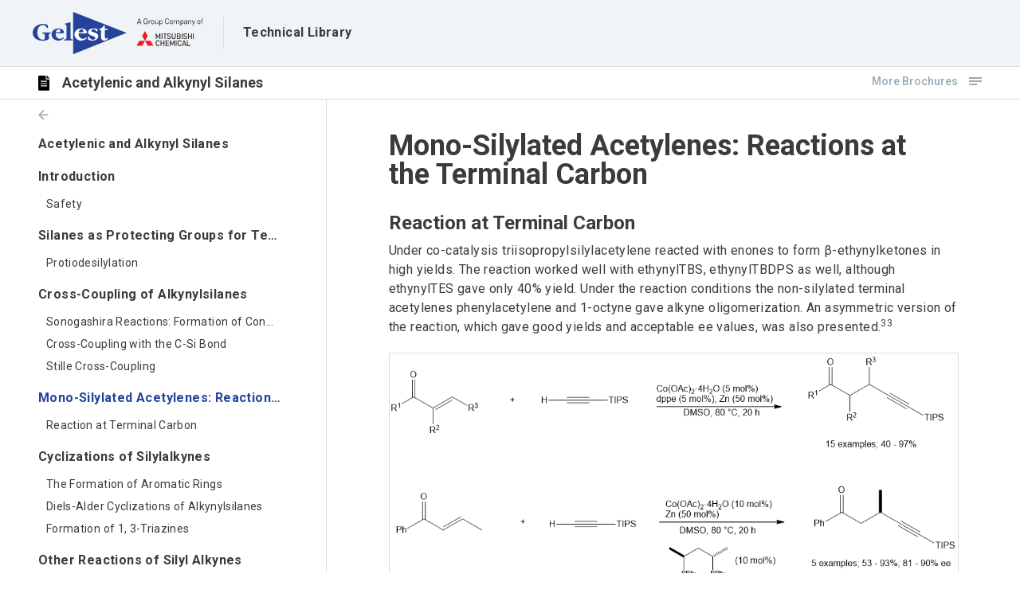

--- FILE ---
content_type: text/html; charset=UTF-8
request_url: https://technical.gelest.com/brochures/acetylenic-and-alkynyl-silanes/mono-silylated-acetylenes-reactions-at-the-terminal-carbon/
body_size: 13364
content:
<!DOCTYPE html>
<html lang="en-US">
<!--[if lt IE 7]> <html class="no-js lt-ie9 lt-ie8 lt-ie7"> <![endif]-->
<!--[if IE 7]> <html class="no-js lt-ie9 lt-ie8"> <![endif]-->
<!--[if IE 8]> <html class="no-js lt-ie9"> <![endif]-->
<!--[if gt IE 8]><!--> <html class="no-js"> <!--<![endif]-->

<head>
  <!-- Google Tag Manager -->
  <script>(function(w,d,s,l,i){w[l]=w[l]||[];w[l].push({'gtm.start':
  new Date().getTime(),event:'gtm.js'});var f=d.getElementsByTagName(s)[0],
  j=d.createElement(s),dl=l!='dataLayer'?'&l='+l:'';j.async=true;j.src=
  'https://www.googletagmanager.com/gtm.js?id='+i+dl;f.parentNode.insertBefore(j,f);
  })(window,document,'script','dataLayer','GTM-T38LGHW');</script>
  <!-- End Google Tag Manager -->

  <meta charset="utf-8">
  <meta http-equiv="X-UA-Compatible" content="IE=edge">
  <link rel="shortcut icon" href="https://technical.gelest.com/wp-content/themes/tif-theme/favicon.ico" />
  <!-- 	<meta name="viewport" content="initial-scale=1, maximum-scale=1"> -->
  <meta name="viewport" content="width=device-width, initial-scale=1, shrink-to-fit=no">
  <meta name="format-detection" content="telephone=no">
  <title>Mono-Silylated Acetylenes: Reactions at the Terminal Carbon - Gelest</title>
  <link rel="pingback" href="https://technical.gelest.com/xmlrpc.php" />
  <link rel="preconnect" href="https://fonts.googleapis.com">
  <link rel="preconnect" href="https://fonts.gstatic.com" crossorigin>
  <link href="https://fonts.googleapis.com/css2?family=Roboto:ital,wght@0,100;0,300;0,400;0,500;0,700;0,900;1,100;1,300;1,400;1,500;1,700;1,900&display=swap" rel="stylesheet">

  <!-- HTML5 Shim and Respond.js IE8 support of HTML5 elements and media queries -->
  <!-- WARNING: Respond.js doesn't work if you view the page via file:// -->
  <!--[if lt IE 9]>
  <script src="https://technical.gelest.com/wp-content/themes/tif-theme/js/required/html5shiv.js" type="text/javascript"></script>
  <script src="https://technical.gelest.com/wp-content/themes/tif-theme/js/required/respond.js" type="text/javascript"></script>
  <![endif]-->

  <meta name='robots' content='index, follow, max-image-preview:large, max-snippet:-1, max-video-preview:-1' />
	<style>img:is([sizes="auto" i], [sizes^="auto," i]) { contain-intrinsic-size: 3000px 1500px }</style>
	
	<!-- This site is optimized with the Yoast SEO plugin v26.4 - https://yoast.com/wordpress/plugins/seo/ -->
	<link rel="canonical" href="https://technical.gelest.com/brochures/acetylenic-and-alkynyl-silanes/mono-silylated-acetylenes-reactions-at-the-terminal-carbon/" />
	<meta property="og:locale" content="en_US" />
	<meta property="og:type" content="article" />
	<meta property="og:title" content="Mono-Silylated Acetylenes: Reactions at the Terminal Carbon - Gelest" />
	<meta property="og:url" content="https://technical.gelest.com/brochures/acetylenic-and-alkynyl-silanes/mono-silylated-acetylenes-reactions-at-the-terminal-carbon/" />
	<meta property="og:site_name" content="Gelest" />
	<meta property="article:modified_time" content="2021-11-15T18:24:00+00:00" />
	<meta name="twitter:card" content="summary_large_image" />
	<script type="application/ld+json" class="yoast-schema-graph">{"@context":"https://schema.org","@graph":[{"@type":"WebPage","@id":"https://technical.gelest.com/brochures/acetylenic-and-alkynyl-silanes/mono-silylated-acetylenes-reactions-at-the-terminal-carbon/","url":"https://technical.gelest.com/brochures/acetylenic-and-alkynyl-silanes/mono-silylated-acetylenes-reactions-at-the-terminal-carbon/","name":"Mono-Silylated Acetylenes: Reactions at the Terminal Carbon - Gelest","isPartOf":{"@id":"https://technical.gelest.com/#website"},"datePublished":"2021-02-18T16:15:12+00:00","dateModified":"2021-11-15T18:24:00+00:00","breadcrumb":{"@id":"https://technical.gelest.com/brochures/acetylenic-and-alkynyl-silanes/mono-silylated-acetylenes-reactions-at-the-terminal-carbon/#breadcrumb"},"inLanguage":"en-US","potentialAction":[{"@type":"ReadAction","target":["https://technical.gelest.com/brochures/acetylenic-and-alkynyl-silanes/mono-silylated-acetylenes-reactions-at-the-terminal-carbon/"]}]},{"@type":"BreadcrumbList","@id":"https://technical.gelest.com/brochures/acetylenic-and-alkynyl-silanes/mono-silylated-acetylenes-reactions-at-the-terminal-carbon/#breadcrumb","itemListElement":[{"@type":"ListItem","position":1,"name":"Home","item":"https://technical.gelest.com/"},{"@type":"ListItem","position":2,"name":"Acetylenic and Alkynyl Silanes","item":"https://technical.gelest.com/brochures/acetylenic-and-alkynyl-silanes/"},{"@type":"ListItem","position":3,"name":"Mono-Silylated Acetylenes: Reactions at the Terminal Carbon"}]},{"@type":"WebSite","@id":"https://technical.gelest.com/#website","url":"https://technical.gelest.com/","name":"Gelest","description":"Technical Brochures","publisher":{"@id":"https://technical.gelest.com/#organization"},"potentialAction":[{"@type":"SearchAction","target":{"@type":"EntryPoint","urlTemplate":"https://technical.gelest.com/?s={search_term_string}"},"query-input":{"@type":"PropertyValueSpecification","valueRequired":true,"valueName":"search_term_string"}}],"inLanguage":"en-US"},{"@type":"Organization","@id":"https://technical.gelest.com/#organization","name":"Gelest, Inc.","url":"https://technical.gelest.com/","logo":{"@type":"ImageObject","inLanguage":"en-US","@id":"https://technical.gelest.com/#/schema/logo/image/","url":"https://technical.gelest.com/wp-content/uploads/2020/11/gelestfavicon_512x512.png","contentUrl":"https://technical.gelest.com/wp-content/uploads/2020/11/gelestfavicon_512x512.png","width":512,"height":512,"caption":"Gelest, Inc."},"image":{"@id":"https://technical.gelest.com/#/schema/logo/image/"}}]}</script>
	<!-- / Yoast SEO plugin. -->


<link rel='dns-prefetch' href='//cdn.datatables.net' />
<link rel='dns-prefetch' href='//gelest-gpt-dashboard-c4f43b97345e.herokuapp.com' />
<link rel='dns-prefetch' href='//maxcdn.bootstrapcdn.com' />
<script type="text/javascript">
/* <![CDATA[ */
window._wpemojiSettings = {"baseUrl":"https:\/\/s.w.org\/images\/core\/emoji\/16.0.1\/72x72\/","ext":".png","svgUrl":"https:\/\/s.w.org\/images\/core\/emoji\/16.0.1\/svg\/","svgExt":".svg","source":{"concatemoji":"https:\/\/technical.gelest.com\/wp-includes\/js\/wp-emoji-release.min.js?ver=6.8.3"}};
/*! This file is auto-generated */
!function(s,n){var o,i,e;function c(e){try{var t={supportTests:e,timestamp:(new Date).valueOf()};sessionStorage.setItem(o,JSON.stringify(t))}catch(e){}}function p(e,t,n){e.clearRect(0,0,e.canvas.width,e.canvas.height),e.fillText(t,0,0);var t=new Uint32Array(e.getImageData(0,0,e.canvas.width,e.canvas.height).data),a=(e.clearRect(0,0,e.canvas.width,e.canvas.height),e.fillText(n,0,0),new Uint32Array(e.getImageData(0,0,e.canvas.width,e.canvas.height).data));return t.every(function(e,t){return e===a[t]})}function u(e,t){e.clearRect(0,0,e.canvas.width,e.canvas.height),e.fillText(t,0,0);for(var n=e.getImageData(16,16,1,1),a=0;a<n.data.length;a++)if(0!==n.data[a])return!1;return!0}function f(e,t,n,a){switch(t){case"flag":return n(e,"\ud83c\udff3\ufe0f\u200d\u26a7\ufe0f","\ud83c\udff3\ufe0f\u200b\u26a7\ufe0f")?!1:!n(e,"\ud83c\udde8\ud83c\uddf6","\ud83c\udde8\u200b\ud83c\uddf6")&&!n(e,"\ud83c\udff4\udb40\udc67\udb40\udc62\udb40\udc65\udb40\udc6e\udb40\udc67\udb40\udc7f","\ud83c\udff4\u200b\udb40\udc67\u200b\udb40\udc62\u200b\udb40\udc65\u200b\udb40\udc6e\u200b\udb40\udc67\u200b\udb40\udc7f");case"emoji":return!a(e,"\ud83e\udedf")}return!1}function g(e,t,n,a){var r="undefined"!=typeof WorkerGlobalScope&&self instanceof WorkerGlobalScope?new OffscreenCanvas(300,150):s.createElement("canvas"),o=r.getContext("2d",{willReadFrequently:!0}),i=(o.textBaseline="top",o.font="600 32px Arial",{});return e.forEach(function(e){i[e]=t(o,e,n,a)}),i}function t(e){var t=s.createElement("script");t.src=e,t.defer=!0,s.head.appendChild(t)}"undefined"!=typeof Promise&&(o="wpEmojiSettingsSupports",i=["flag","emoji"],n.supports={everything:!0,everythingExceptFlag:!0},e=new Promise(function(e){s.addEventListener("DOMContentLoaded",e,{once:!0})}),new Promise(function(t){var n=function(){try{var e=JSON.parse(sessionStorage.getItem(o));if("object"==typeof e&&"number"==typeof e.timestamp&&(new Date).valueOf()<e.timestamp+604800&&"object"==typeof e.supportTests)return e.supportTests}catch(e){}return null}();if(!n){if("undefined"!=typeof Worker&&"undefined"!=typeof OffscreenCanvas&&"undefined"!=typeof URL&&URL.createObjectURL&&"undefined"!=typeof Blob)try{var e="postMessage("+g.toString()+"("+[JSON.stringify(i),f.toString(),p.toString(),u.toString()].join(",")+"));",a=new Blob([e],{type:"text/javascript"}),r=new Worker(URL.createObjectURL(a),{name:"wpTestEmojiSupports"});return void(r.onmessage=function(e){c(n=e.data),r.terminate(),t(n)})}catch(e){}c(n=g(i,f,p,u))}t(n)}).then(function(e){for(var t in e)n.supports[t]=e[t],n.supports.everything=n.supports.everything&&n.supports[t],"flag"!==t&&(n.supports.everythingExceptFlag=n.supports.everythingExceptFlag&&n.supports[t]);n.supports.everythingExceptFlag=n.supports.everythingExceptFlag&&!n.supports.flag,n.DOMReady=!1,n.readyCallback=function(){n.DOMReady=!0}}).then(function(){return e}).then(function(){var e;n.supports.everything||(n.readyCallback(),(e=n.source||{}).concatemoji?t(e.concatemoji):e.wpemoji&&e.twemoji&&(t(e.twemoji),t(e.wpemoji)))}))}((window,document),window._wpemojiSettings);
/* ]]> */
</script>
<style id='wp-emoji-styles-inline-css' type='text/css'>

	img.wp-smiley, img.emoji {
		display: inline !important;
		border: none !important;
		box-shadow: none !important;
		height: 1em !important;
		width: 1em !important;
		margin: 0 0.07em !important;
		vertical-align: -0.1em !important;
		background: none !important;
		padding: 0 !important;
	}
</style>
<link rel='stylesheet' id='wp-block-library-css' href='https://technical.gelest.com/wp-includes/css/dist/block-library/style.min.css?ver=6.8.3' type='text/css' media='all' />
<style id='classic-theme-styles-inline-css' type='text/css'>
/*! This file is auto-generated */
.wp-block-button__link{color:#fff;background-color:#32373c;border-radius:9999px;box-shadow:none;text-decoration:none;padding:calc(.667em + 2px) calc(1.333em + 2px);font-size:1.125em}.wp-block-file__button{background:#32373c;color:#fff;text-decoration:none}
</style>
<style id='safe-svg-svg-icon-style-inline-css' type='text/css'>
.safe-svg-cover{text-align:center}.safe-svg-cover .safe-svg-inside{display:inline-block;max-width:100%}.safe-svg-cover svg{fill:currentColor;height:100%;max-height:100%;max-width:100%;width:100%}

</style>
<style id='global-styles-inline-css' type='text/css'>
:root{--wp--preset--aspect-ratio--square: 1;--wp--preset--aspect-ratio--4-3: 4/3;--wp--preset--aspect-ratio--3-4: 3/4;--wp--preset--aspect-ratio--3-2: 3/2;--wp--preset--aspect-ratio--2-3: 2/3;--wp--preset--aspect-ratio--16-9: 16/9;--wp--preset--aspect-ratio--9-16: 9/16;--wp--preset--color--black: #000000;--wp--preset--color--cyan-bluish-gray: #abb8c3;--wp--preset--color--white: #ffffff;--wp--preset--color--pale-pink: #f78da7;--wp--preset--color--vivid-red: #cf2e2e;--wp--preset--color--luminous-vivid-orange: #ff6900;--wp--preset--color--luminous-vivid-amber: #fcb900;--wp--preset--color--light-green-cyan: #7bdcb5;--wp--preset--color--vivid-green-cyan: #00d084;--wp--preset--color--pale-cyan-blue: #8ed1fc;--wp--preset--color--vivid-cyan-blue: #0693e3;--wp--preset--color--vivid-purple: #9b51e0;--wp--preset--gradient--vivid-cyan-blue-to-vivid-purple: linear-gradient(135deg,rgba(6,147,227,1) 0%,rgb(155,81,224) 100%);--wp--preset--gradient--light-green-cyan-to-vivid-green-cyan: linear-gradient(135deg,rgb(122,220,180) 0%,rgb(0,208,130) 100%);--wp--preset--gradient--luminous-vivid-amber-to-luminous-vivid-orange: linear-gradient(135deg,rgba(252,185,0,1) 0%,rgba(255,105,0,1) 100%);--wp--preset--gradient--luminous-vivid-orange-to-vivid-red: linear-gradient(135deg,rgba(255,105,0,1) 0%,rgb(207,46,46) 100%);--wp--preset--gradient--very-light-gray-to-cyan-bluish-gray: linear-gradient(135deg,rgb(238,238,238) 0%,rgb(169,184,195) 100%);--wp--preset--gradient--cool-to-warm-spectrum: linear-gradient(135deg,rgb(74,234,220) 0%,rgb(151,120,209) 20%,rgb(207,42,186) 40%,rgb(238,44,130) 60%,rgb(251,105,98) 80%,rgb(254,248,76) 100%);--wp--preset--gradient--blush-light-purple: linear-gradient(135deg,rgb(255,206,236) 0%,rgb(152,150,240) 100%);--wp--preset--gradient--blush-bordeaux: linear-gradient(135deg,rgb(254,205,165) 0%,rgb(254,45,45) 50%,rgb(107,0,62) 100%);--wp--preset--gradient--luminous-dusk: linear-gradient(135deg,rgb(255,203,112) 0%,rgb(199,81,192) 50%,rgb(65,88,208) 100%);--wp--preset--gradient--pale-ocean: linear-gradient(135deg,rgb(255,245,203) 0%,rgb(182,227,212) 50%,rgb(51,167,181) 100%);--wp--preset--gradient--electric-grass: linear-gradient(135deg,rgb(202,248,128) 0%,rgb(113,206,126) 100%);--wp--preset--gradient--midnight: linear-gradient(135deg,rgb(2,3,129) 0%,rgb(40,116,252) 100%);--wp--preset--font-size--small: 13px;--wp--preset--font-size--medium: 20px;--wp--preset--font-size--large: 36px;--wp--preset--font-size--x-large: 42px;--wp--preset--spacing--20: 0.44rem;--wp--preset--spacing--30: 0.67rem;--wp--preset--spacing--40: 1rem;--wp--preset--spacing--50: 1.5rem;--wp--preset--spacing--60: 2.25rem;--wp--preset--spacing--70: 3.38rem;--wp--preset--spacing--80: 5.06rem;--wp--preset--shadow--natural: 6px 6px 9px rgba(0, 0, 0, 0.2);--wp--preset--shadow--deep: 12px 12px 50px rgba(0, 0, 0, 0.4);--wp--preset--shadow--sharp: 6px 6px 0px rgba(0, 0, 0, 0.2);--wp--preset--shadow--outlined: 6px 6px 0px -3px rgba(255, 255, 255, 1), 6px 6px rgba(0, 0, 0, 1);--wp--preset--shadow--crisp: 6px 6px 0px rgba(0, 0, 0, 1);}:where(.is-layout-flex){gap: 0.5em;}:where(.is-layout-grid){gap: 0.5em;}body .is-layout-flex{display: flex;}.is-layout-flex{flex-wrap: wrap;align-items: center;}.is-layout-flex > :is(*, div){margin: 0;}body .is-layout-grid{display: grid;}.is-layout-grid > :is(*, div){margin: 0;}:where(.wp-block-columns.is-layout-flex){gap: 2em;}:where(.wp-block-columns.is-layout-grid){gap: 2em;}:where(.wp-block-post-template.is-layout-flex){gap: 1.25em;}:where(.wp-block-post-template.is-layout-grid){gap: 1.25em;}.has-black-color{color: var(--wp--preset--color--black) !important;}.has-cyan-bluish-gray-color{color: var(--wp--preset--color--cyan-bluish-gray) !important;}.has-white-color{color: var(--wp--preset--color--white) !important;}.has-pale-pink-color{color: var(--wp--preset--color--pale-pink) !important;}.has-vivid-red-color{color: var(--wp--preset--color--vivid-red) !important;}.has-luminous-vivid-orange-color{color: var(--wp--preset--color--luminous-vivid-orange) !important;}.has-luminous-vivid-amber-color{color: var(--wp--preset--color--luminous-vivid-amber) !important;}.has-light-green-cyan-color{color: var(--wp--preset--color--light-green-cyan) !important;}.has-vivid-green-cyan-color{color: var(--wp--preset--color--vivid-green-cyan) !important;}.has-pale-cyan-blue-color{color: var(--wp--preset--color--pale-cyan-blue) !important;}.has-vivid-cyan-blue-color{color: var(--wp--preset--color--vivid-cyan-blue) !important;}.has-vivid-purple-color{color: var(--wp--preset--color--vivid-purple) !important;}.has-black-background-color{background-color: var(--wp--preset--color--black) !important;}.has-cyan-bluish-gray-background-color{background-color: var(--wp--preset--color--cyan-bluish-gray) !important;}.has-white-background-color{background-color: var(--wp--preset--color--white) !important;}.has-pale-pink-background-color{background-color: var(--wp--preset--color--pale-pink) !important;}.has-vivid-red-background-color{background-color: var(--wp--preset--color--vivid-red) !important;}.has-luminous-vivid-orange-background-color{background-color: var(--wp--preset--color--luminous-vivid-orange) !important;}.has-luminous-vivid-amber-background-color{background-color: var(--wp--preset--color--luminous-vivid-amber) !important;}.has-light-green-cyan-background-color{background-color: var(--wp--preset--color--light-green-cyan) !important;}.has-vivid-green-cyan-background-color{background-color: var(--wp--preset--color--vivid-green-cyan) !important;}.has-pale-cyan-blue-background-color{background-color: var(--wp--preset--color--pale-cyan-blue) !important;}.has-vivid-cyan-blue-background-color{background-color: var(--wp--preset--color--vivid-cyan-blue) !important;}.has-vivid-purple-background-color{background-color: var(--wp--preset--color--vivid-purple) !important;}.has-black-border-color{border-color: var(--wp--preset--color--black) !important;}.has-cyan-bluish-gray-border-color{border-color: var(--wp--preset--color--cyan-bluish-gray) !important;}.has-white-border-color{border-color: var(--wp--preset--color--white) !important;}.has-pale-pink-border-color{border-color: var(--wp--preset--color--pale-pink) !important;}.has-vivid-red-border-color{border-color: var(--wp--preset--color--vivid-red) !important;}.has-luminous-vivid-orange-border-color{border-color: var(--wp--preset--color--luminous-vivid-orange) !important;}.has-luminous-vivid-amber-border-color{border-color: var(--wp--preset--color--luminous-vivid-amber) !important;}.has-light-green-cyan-border-color{border-color: var(--wp--preset--color--light-green-cyan) !important;}.has-vivid-green-cyan-border-color{border-color: var(--wp--preset--color--vivid-green-cyan) !important;}.has-pale-cyan-blue-border-color{border-color: var(--wp--preset--color--pale-cyan-blue) !important;}.has-vivid-cyan-blue-border-color{border-color: var(--wp--preset--color--vivid-cyan-blue) !important;}.has-vivid-purple-border-color{border-color: var(--wp--preset--color--vivid-purple) !important;}.has-vivid-cyan-blue-to-vivid-purple-gradient-background{background: var(--wp--preset--gradient--vivid-cyan-blue-to-vivid-purple) !important;}.has-light-green-cyan-to-vivid-green-cyan-gradient-background{background: var(--wp--preset--gradient--light-green-cyan-to-vivid-green-cyan) !important;}.has-luminous-vivid-amber-to-luminous-vivid-orange-gradient-background{background: var(--wp--preset--gradient--luminous-vivid-amber-to-luminous-vivid-orange) !important;}.has-luminous-vivid-orange-to-vivid-red-gradient-background{background: var(--wp--preset--gradient--luminous-vivid-orange-to-vivid-red) !important;}.has-very-light-gray-to-cyan-bluish-gray-gradient-background{background: var(--wp--preset--gradient--very-light-gray-to-cyan-bluish-gray) !important;}.has-cool-to-warm-spectrum-gradient-background{background: var(--wp--preset--gradient--cool-to-warm-spectrum) !important;}.has-blush-light-purple-gradient-background{background: var(--wp--preset--gradient--blush-light-purple) !important;}.has-blush-bordeaux-gradient-background{background: var(--wp--preset--gradient--blush-bordeaux) !important;}.has-luminous-dusk-gradient-background{background: var(--wp--preset--gradient--luminous-dusk) !important;}.has-pale-ocean-gradient-background{background: var(--wp--preset--gradient--pale-ocean) !important;}.has-electric-grass-gradient-background{background: var(--wp--preset--gradient--electric-grass) !important;}.has-midnight-gradient-background{background: var(--wp--preset--gradient--midnight) !important;}.has-small-font-size{font-size: var(--wp--preset--font-size--small) !important;}.has-medium-font-size{font-size: var(--wp--preset--font-size--medium) !important;}.has-large-font-size{font-size: var(--wp--preset--font-size--large) !important;}.has-x-large-font-size{font-size: var(--wp--preset--font-size--x-large) !important;}
:where(.wp-block-post-template.is-layout-flex){gap: 1.25em;}:where(.wp-block-post-template.is-layout-grid){gap: 1.25em;}
:where(.wp-block-columns.is-layout-flex){gap: 2em;}:where(.wp-block-columns.is-layout-grid){gap: 2em;}
:root :where(.wp-block-pullquote){font-size: 1.5em;line-height: 1.6;}
</style>
<link rel='stylesheet' id='style-fontawesome-css' href='//maxcdn.bootstrapcdn.com/font-awesome/4.3.0/css/font-awesome.min.css?ver=6.8.3' type='text/css' media='all' />
<link rel='stylesheet' id='style-slick-lightbox-css' href='https://technical.gelest.com/wp-content/themes/tif-theme/css/lib/slick-lightbox.min.css?ver=6.8.3' type='text/css' media='all' />
<link rel='stylesheet' id='style-slick-css' href='https://technical.gelest.com/wp-content/themes/tif-theme/css/lib/slick.css?ver=6.8.3' type='text/css' media='all' />
<link rel='stylesheet' id='style-css' href='https://technical.gelest.com/wp-content/themes/tif-theme/style.css?ver=6.8.3' type='text/css' media='all' />
<link rel='stylesheet' id='style-result-css' href='https://technical.gelest.com/wp-content/themes/tif-theme/css/result.min.css?ver=1734022314' type='text/css' media='all' />
<link rel='stylesheet' id='tablepress-default-css' href='https://technical.gelest.com/wp-content/plugins/tablepress/css/build/default.css?ver=2.4.4' type='text/css' media='all' />
<link rel='stylesheet' id='tablepress-responsive-tables-css' href='https://technical.gelest.com/wp-content/plugins/tablepress-responsive-tables/css/tablepress-responsive.min.css?ver=1.8' type='text/css' media='all' />
<script type="text/javascript" src="https://technical.gelest.com/wp-content/themes/tif-theme/js/required/jquery.min.js?ver=3.0.0" id="jquery-js"></script>
<script type="text/javascript" src="https://technical.gelest.com/wp-content/themes/tif-theme/js/required/popper.min.js?ver=6.8.3" id="script-popper-js"></script>
<script type="text/javascript" src="https://technical.gelest.com/wp-content/themes/tif-theme/js/required/bootstrap.min.js?ver=6.8.3" id="script-bootstrap-js"></script>
<script type="text/javascript" src="https://technical.gelest.com/wp-content/themes/tif-theme/js/required/stickyfill.min.js?ver=6.8.3" id="script-stickyfill-js"></script>
<script type="text/javascript" src="https://technical.gelest.com/wp-content/themes/tif-theme/js/lib/clipboard.min.js?ver=6.8.3" id="script-clipboard-js"></script>
<script type="text/javascript" src="https://technical.gelest.com/wp-content/themes/tif-theme/js/lib/slick-lightbox.min.js?ver=6.8.3" id="script-slick-lightbox-js"></script>
<script type="text/javascript" src="https://technical.gelest.com/wp-content/themes/tif-theme/js/lib/slick.min.js?ver=6.8.3" id="script-slick-js"></script>
<script type="text/javascript" src="https://cdn.datatables.net/1.13.1/js/jquery.dataTables.min.js?ver=1.13.1" id="tablepress-datatables-js"></script>
<script type="text/javascript" id="script-app-js-extra">
/* <![CDATA[ */
var app_ajax = {"ajax_url":"https:\/\/technical.gelest.com\/wp-admin\/admin-ajax.php"};
/* ]]> */
</script>
<script type="text/javascript" src="https://technical.gelest.com/wp-content/themes/tif-theme/js/app.min.js?ver=1734022315" id="script-app-js"></script>
<link rel="https://api.w.org/" href="https://technical.gelest.com/wp-json/" /><link rel="alternate" title="JSON" type="application/json" href="https://technical.gelest.com/wp-json/wp/v2/brochures/3551" /><link rel="EditURI" type="application/rsd+xml" title="RSD" href="https://technical.gelest.com/xmlrpc.php?rsd" />
<meta name="generator" content="WordPress 6.8.3" />
<link rel='shortlink' href='https://technical.gelest.com/?p=3551' />
<link rel="alternate" title="oEmbed (JSON)" type="application/json+oembed" href="https://technical.gelest.com/wp-json/oembed/1.0/embed?url=https%3A%2F%2Ftechnical.gelest.com%2Fbrochures%2Facetylenic-and-alkynyl-silanes%2Fmono-silylated-acetylenes-reactions-at-the-terminal-carbon%2F" />
<link rel="alternate" title="oEmbed (XML)" type="text/xml+oembed" href="https://technical.gelest.com/wp-json/oembed/1.0/embed?url=https%3A%2F%2Ftechnical.gelest.com%2Fbrochures%2Facetylenic-and-alkynyl-silanes%2Fmono-silylated-acetylenes-reactions-at-the-terminal-carbon%2F&#038;format=xml" />
<link rel="icon" href="https://technical.gelest.com/wp-content/uploads/2020/11/cropped-gelestfavicon_512x512-32x32.png" sizes="32x32" />
<link rel="icon" href="https://technical.gelest.com/wp-content/uploads/2020/11/cropped-gelestfavicon_512x512-192x192.png" sizes="192x192" />
<link rel="apple-touch-icon" href="https://technical.gelest.com/wp-content/uploads/2020/11/cropped-gelestfavicon_512x512-180x180.png" />
<meta name="msapplication-TileImage" content="https://technical.gelest.com/wp-content/uploads/2020/11/cropped-gelestfavicon_512x512-270x270.png" />

</head>
<body class="wp-singular brochures-template-default single single-brochures postid-3551 wp-theme-tif-theme" data-spy="scroll" data-target="#spy-menu" data-offset="210">
  <!-- Google Tag Manager (noscript) -->
  <noscript><iframe src="https://www.googletagmanager.com/ns.html?id=GTM-T38LGHW"
  height="0" width="0" style="display:none;visibility:hidden"></iframe></noscript>
  <!-- End Google Tag Manager (noscript) -->


  <div class="full-width" id="branding">
    <div class="inner px-4 px-md-5 col-24">
      <div class="row align-items-center">
        <div class="logo-wrapper col-auto">
          <div class="row align-items-center">
            <div class="logo px-0 col-auto">
              <a href="https://www.gelest.com">
                <img src="https://technical.gelest.com/wp-content/themes/tif-theme/img/new-logo.svg" title="www.gelest.com" class="img-fluid" />
              </a>
            </div>
            <div class="tag col-auto">
              <p class="mb-0 font-weight-bold">Technical Library</p>
            </div>
          </div>
        </div>
        <div class="title-wrapper text-right d-none d-md-block col">
          <h3 class="color-blue mb-0">
            </h3>
        </div>
                <div class="hamburger-wrapper text-right d-sm-none col">
          <button class="hamburger hamburger--slider" type="button" id="slide_out_toggle_mobile">
            <span class="hamburger-box">
              <span class="hamburger-inner"></span>
            </span>
          </button>
        </div>
              </div>
    </div>
  </div>
<div class="full-width sticky-top" id="menu_heading" data-sticky>
  <div class="inner px-4 px-md-5 col-24">
    <div class="row align-items-center">
      <div class="title-wrapper col-24 col-sm">
        <h3 class="mb-0">Acetylenic and Alkynyl Silanes</h3>
      </div>
      <!-- <div class="logo-wrapper col-24 col-sm d-none d-sm-block text-center">
        <img src="https://technical.gelest.com/wp-content/themes/tif-theme/img/logo.png" class="img-fluid">
      </div> -->
            <div class="menu-wrapper text-right d-none d-sm-block col-24 col-sm">
        <button class="hamburger hamburger--arrow-r" type="button" id="slide_out_toggle">
          <span class="text">More Brochures</span>
          <span class="hamburger-box">
            <span class="hamburger-inner"></span>
          </span>
        </button>
      </div>
      
    </div>
  </div>
</div>

<div class="full-width" id="page_content">
  <div class="inner col-24">
    <div class="row">
      <div class="sidebar-wrapper open sticky-top d-none d-md-block pl-md-3 pl-lg-5 pr-lg-4 col-24 col-sm-auto">
        <div class="panel-toggle d-none d-md-block">
          <a href="javascript:void(0)" id="collapse_toggle"><span class="arrow"></span><span class="text">Show<br />Outline</span></a>
        </div>
        <div class="sidebar">

                    <nav id="spy-menu" class="navbar p-0">
            <ul class="nav flex-column parent-menu">
                            <li class="nav-item" data-toggle="popover" data-placement="right" data-content="Acetylenic and Alkynyl Silanes"><a class="nav-link link-parent" href="https://technical.gelest.com/brochures/acetylenic-and-alkynyl-silanes/acetylenic-and-alkynyl-silanes/">Acetylenic and Alkynyl Silanes</a></li>
                                          <li class="nav-item" data-toggle="popover" data-placement="right" data-content="Introduction"><a class="nav-link link-parent" href="https://technical.gelest.com/brochures/acetylenic-and-alkynyl-silanes/introduction/">Introduction</a></li>
                            <ul class="nav flex-column child-menu">
                                <li class="nav-item" data-toggle="popover" data-placement="right" data-content="Safety">
                  <a class="nav-link link-child" href="https://technical.gelest.com/brochures/acetylenic-and-alkynyl-silanes/introduction/#safety">Safety</a>
                                  </li>

                                              </ul>
                                          <li class="nav-item" data-toggle="popover" data-placement="right" data-content="Silanes as Protecting Groups for Terminal Alkyne"><a class="nav-link link-parent" href="https://technical.gelest.com/brochures/acetylenic-and-alkynyl-silanes/silanes-as-protecting-groups-for-terminal-alkyne/">Silanes as Protecting Groups for Terminal Alkyne</a></li>
                            <ul class="nav flex-column child-menu">
                                <li class="nav-item" data-toggle="popover" data-placement="right" data-content="Protiodesilylation">
                  <a class="nav-link link-child" href="https://technical.gelest.com/brochures/acetylenic-and-alkynyl-silanes/silanes-as-protecting-groups-for-terminal-alkyne/#protiodesilylation">Protiodesilylation</a>
                                  </li>

                                              </ul>
                                          <li class="nav-item" data-toggle="popover" data-placement="right" data-content="Cross-Coupling of Alkynylsilanes"><a class="nav-link link-parent" href="https://technical.gelest.com/brochures/acetylenic-and-alkynyl-silanes/cross-coupling-of-alkynylsilanes/">Cross-Coupling of Alkynylsilanes</a></li>
                            <ul class="nav flex-column child-menu">
                                <li class="nav-item" data-toggle="popover" data-placement="right" data-content="Sonogashira Reactions: Formation of Conjugated Enynes and Arylalkynes">
                  <a class="nav-link link-child" href="https://technical.gelest.com/brochures/acetylenic-and-alkynyl-silanes/cross-coupling-of-alkynylsilanes/#sonogashira-reactions-formation-of-conjugated-enynes-and-arylalkynes">Sonogashira Reactions: Formation of Conjugated Enynes and Arylalkynes</a>
                                  </li>

                                                <li class="nav-item" data-toggle="popover" data-placement="right" data-content="Cross-Coupling with the C-Si Bond">
                  <a class="nav-link link-child" href="https://technical.gelest.com/brochures/acetylenic-and-alkynyl-silanes/cross-coupling-of-alkynylsilanes/#cross-coupling-with-the-c-si-bond">Cross-Coupling with the C-Si Bond</a>
                                  </li>

                                                <li class="nav-item" data-toggle="popover" data-placement="right" data-content="Stille Cross-Coupling">
                  <a class="nav-link link-child" href="https://technical.gelest.com/brochures/acetylenic-and-alkynyl-silanes/cross-coupling-of-alkynylsilanes/#stille-cross-coupling">Stille Cross-Coupling</a>
                                  </li>

                                              </ul>
                                          <li class="nav-item" data-toggle="popover" data-placement="right" data-content="Mono-Silylated Acetylenes: Reactions at the Terminal Carbon"><a class="nav-link link-parent" href="#mono-silylated-acetylenes-reactions-at-the-terminal-carbon">Mono-Silylated Acetylenes: Reactions at the Terminal Carbon</a></li>
                            <ul class="nav flex-column child-menu">
                                <li class="nav-item" data-toggle="popover" data-placement="right" data-content="Reaction at Terminal Carbon">
                  <a class="nav-link link-child" href="#reaction-at-terminal-carbon">Reaction at Terminal Carbon</a>
                                  </li>

                                              </ul>
                                          <li class="nav-item" data-toggle="popover" data-placement="right" data-content="Cyclizations of Silylalkynes"><a class="nav-link link-parent" href="https://technical.gelest.com/brochures/acetylenic-and-alkynyl-silanes/cyclizations-of-silylalkynes/">Cyclizations of Silylalkynes</a></li>
                            <ul class="nav flex-column child-menu">
                                <li class="nav-item" data-toggle="popover" data-placement="right" data-content="The Formation of Aromatic Rings">
                  <a class="nav-link link-child" href="https://technical.gelest.com/brochures/acetylenic-and-alkynyl-silanes/cyclizations-of-silylalkynes/#the-formation-of-aromatic-rings">The Formation of Aromatic Rings</a>
                                  </li>

                                                <li class="nav-item" data-toggle="popover" data-placement="right" data-content="Diels-Alder Cyclizations of Alkynylsilanes">
                  <a class="nav-link link-child" href="https://technical.gelest.com/brochures/acetylenic-and-alkynyl-silanes/cyclizations-of-silylalkynes/#diels-alder-cyclizations-of-alkynylsilanes">Diels-Alder Cyclizations of Alkynylsilanes</a>
                                  </li>

                                                <li class="nav-item" data-toggle="popover" data-placement="right" data-content="Formation of 1, 3-Triazines">
                  <a class="nav-link link-child" href="https://technical.gelest.com/brochures/acetylenic-and-alkynyl-silanes/cyclizations-of-silylalkynes/#formation-of-1-3-triazines">Formation of 1, 3-Triazines</a>
                                  </li>

                                              </ul>
                                          <li class="nav-item" data-toggle="popover" data-placement="right" data-content="Other Reactions of Silyl Alkynes"><a class="nav-link link-parent" href="https://technical.gelest.com/brochures/acetylenic-and-alkynyl-silanes/other-reactions-of-silyl-alkynes/">Other Reactions of Silyl Alkynes</a></li>
                            <ul class="nav flex-column child-menu">
                                <li class="nav-item" data-toggle="popover" data-placement="right" data-content="Addition to the Triple Bond">
                  <a class="nav-link link-child" href="https://technical.gelest.com/brochures/acetylenic-and-alkynyl-silanes/other-reactions-of-silyl-alkynes/#addition-to-the-triple-bond">Addition to the Triple Bond</a>
                                  </li>

                                                <li class="nav-item" data-toggle="popover" data-placement="right" data-content="Reaction at the Si-C Bond">
                  <a class="nav-link link-child" href="https://technical.gelest.com/brochures/acetylenic-and-alkynyl-silanes/other-reactions-of-silyl-alkynes/#reaction-at-the-si-c-bond">Reaction at the Si-C Bond</a>
                                  </li>

                                                <li class="nav-item" data-toggle="popover" data-placement="right" data-content="Miscellaneous">
                  <a class="nav-link link-child" href="https://technical.gelest.com/brochures/acetylenic-and-alkynyl-silanes/other-reactions-of-silyl-alkynes/#miscellaneous">Miscellaneous</a>
                                  </li>

                                              </ul>
                                          <li class="nav-item" data-toggle="popover" data-placement="right" data-content="Acetylenic Product List"><a class="nav-link link-parent" href="https://technical.gelest.com/brochures/acetylenic-and-alkynyl-silanes/acetylenic-product-list/">Acetylenic Product List</a></li>
                                          <li class="nav-item" data-toggle="popover" data-placement="right" data-content="References"><a class="nav-link link-parent" href="https://technical.gelest.com/brochures/acetylenic-and-alkynyl-silanes/references/">References</a></li>
                            <ul class="nav flex-column child-menu">
                                <li class="nav-item" data-toggle="popover" data-placement="right" data-content="1-90">
                  <a class="nav-link link-child" href="https://technical.gelest.com/brochures/acetylenic-and-alkynyl-silanes/references/#1-90">1-90</a>
                                  </li>

                                              </ul>
                            
            </ul>
          </nav>
          
        </div>
      </div>
      <div class="content-wrapper col-24 col-sm">
        <div class="mobile-menu-wrapper d-md-none">
          <div class="sticky-wrapper">
            <a href="javascript:void(0)" class="mobile-menu-toggle">Outline</a>
            <div class="sidebar">

                            <nav id="spy-menu" class="navbar p-0">
                <ul class="nav flex-column parent-menu">
                                    <li class="nav-item"><a class="nav-link link-parent" href="https://technical.gelest.com/brochures/acetylenic-and-alkynyl-silanes/acetylenic-and-alkynyl-silanes/acetylenic-and-alkynyl-silanes">Acetylenic and Alkynyl Silanes</a></li>

                                                      <li class="nav-item"><a class="nav-link link-parent" href="https://technical.gelest.com/brochures/acetylenic-and-alkynyl-silanes/introduction/introduction">Introduction</a></li>

                                    <ul class="nav flex-column child-menu">
                                        <li class="nav-item">
                      <a class="nav-link link-child" href="https://technical.gelest.com/brochures/acetylenic-and-alkynyl-silanes/introduction/#safety">Safety</a>
                                          </li>

                                                          </ul>
                                                      <li class="nav-item"><a class="nav-link link-parent" href="https://technical.gelest.com/brochures/acetylenic-and-alkynyl-silanes/silanes-as-protecting-groups-for-terminal-alkyne/silanes-as-protecting-groups-for-terminal-alkyne">Silanes as Protecting Groups for Terminal Alkyne</a></li>

                                    <ul class="nav flex-column child-menu">
                                        <li class="nav-item">
                      <a class="nav-link link-child" href="https://technical.gelest.com/brochures/acetylenic-and-alkynyl-silanes/silanes-as-protecting-groups-for-terminal-alkyne/#protiodesilylation">Protiodesilylation</a>
                                          </li>

                                                          </ul>
                                                      <li class="nav-item"><a class="nav-link link-parent" href="https://technical.gelest.com/brochures/acetylenic-and-alkynyl-silanes/cross-coupling-of-alkynylsilanes/cross-coupling-of-alkynylsilanes">Cross-Coupling of Alkynylsilanes</a></li>

                                    <ul class="nav flex-column child-menu">
                                        <li class="nav-item">
                      <a class="nav-link link-child" href="https://technical.gelest.com/brochures/acetylenic-and-alkynyl-silanes/cross-coupling-of-alkynylsilanes/#sonogashira-reactions-formation-of-conjugated-enynes-and-arylalkynes">Sonogashira Reactions: Formation of Conjugated Enynes and Arylalkynes</a>
                                          </li>

                                                            <li class="nav-item">
                      <a class="nav-link link-child" href="https://technical.gelest.com/brochures/acetylenic-and-alkynyl-silanes/cross-coupling-of-alkynylsilanes/#cross-coupling-with-the-c-si-bond">Cross-Coupling with the C-Si Bond</a>
                                          </li>

                                                            <li class="nav-item">
                      <a class="nav-link link-child" href="https://technical.gelest.com/brochures/acetylenic-and-alkynyl-silanes/cross-coupling-of-alkynylsilanes/#stille-cross-coupling">Stille Cross-Coupling</a>
                                          </li>

                                                          </ul>
                                                      <li class="nav-item"><a class="nav-link link-parent" href="#mono-silylated-acetylenes-reactions-at-the-terminal-carbon">Mono-Silylated Acetylenes: Reactions at the Terminal Carbon</a></li>

                                    <ul class="nav flex-column child-menu">
                                        <li class="nav-item">
                      <a class="nav-link link-child" href="#reaction-at-terminal-carbon">Reaction at Terminal Carbon</a>
                                          </li>

                                                          </ul>
                                                      <li class="nav-item"><a class="nav-link link-parent" href="https://technical.gelest.com/brochures/acetylenic-and-alkynyl-silanes/cyclizations-of-silylalkynes/cyclizations-of-silylalkynes">Cyclizations of Silylalkynes</a></li>

                                    <ul class="nav flex-column child-menu">
                                        <li class="nav-item">
                      <a class="nav-link link-child" href="https://technical.gelest.com/brochures/acetylenic-and-alkynyl-silanes/cyclizations-of-silylalkynes/#the-formation-of-aromatic-rings">The Formation of Aromatic Rings</a>
                                          </li>

                                                            <li class="nav-item">
                      <a class="nav-link link-child" href="https://technical.gelest.com/brochures/acetylenic-and-alkynyl-silanes/cyclizations-of-silylalkynes/#diels-alder-cyclizations-of-alkynylsilanes">Diels-Alder Cyclizations of Alkynylsilanes</a>
                                          </li>

                                                            <li class="nav-item">
                      <a class="nav-link link-child" href="https://technical.gelest.com/brochures/acetylenic-and-alkynyl-silanes/cyclizations-of-silylalkynes/#formation-of-1-3-triazines">Formation of 1, 3-Triazines</a>
                                          </li>

                                                          </ul>
                                                      <li class="nav-item"><a class="nav-link link-parent" href="https://technical.gelest.com/brochures/acetylenic-and-alkynyl-silanes/other-reactions-of-silyl-alkynes/other-reactions-of-silyl-alkynes">Other Reactions of Silyl Alkynes</a></li>

                                    <ul class="nav flex-column child-menu">
                                        <li class="nav-item">
                      <a class="nav-link link-child" href="https://technical.gelest.com/brochures/acetylenic-and-alkynyl-silanes/other-reactions-of-silyl-alkynes/#addition-to-the-triple-bond">Addition to the Triple Bond</a>
                                          </li>

                                                            <li class="nav-item">
                      <a class="nav-link link-child" href="https://technical.gelest.com/brochures/acetylenic-and-alkynyl-silanes/other-reactions-of-silyl-alkynes/#reaction-at-the-si-c-bond">Reaction at the Si-C Bond</a>
                                          </li>

                                                            <li class="nav-item">
                      <a class="nav-link link-child" href="https://technical.gelest.com/brochures/acetylenic-and-alkynyl-silanes/other-reactions-of-silyl-alkynes/#miscellaneous">Miscellaneous</a>
                                          </li>

                                                          </ul>
                                                      <li class="nav-item"><a class="nav-link link-parent" href="https://technical.gelest.com/brochures/acetylenic-and-alkynyl-silanes/acetylenic-product-list/acetylenic-product-list">Acetylenic Product List</a></li>

                                                      <li class="nav-item"><a class="nav-link link-parent" href="https://technical.gelest.com/brochures/acetylenic-and-alkynyl-silanes/references/references">References</a></li>

                                    <ul class="nav flex-column child-menu">
                                        <li class="nav-item">
                      <a class="nav-link link-child" href="https://technical.gelest.com/brochures/acetylenic-and-alkynyl-silanes/references/#1-90">1-90</a>
                                          </li>

                                                          </ul>
                                    
                </ul>
              </nav>
              
            </div>
          </div>
        </div>
        <div class="content">
          <div class="row">

                        <div class="parent-section-item section-item section-id-3551 col-24" id="mono-silylated-acetylenes-reactions-at-the-terminal-carbon">
              <div class="row">

                <div class="title-item col-24">
                  <h1><a href="javascript:void(0)" id="copy-text-6932c2b32ab46" data-clipboard-text="https://technical.gelest.com/brochures/acetylenic-and-alkynyl-silanes/mono-silylated-acetylenes-reactions-at-the-terminal-carbon/#mono-silylated-acetylenes-reactions-at-the-terminal-carbon">Mono-Silylated Acetylenes: Reactions at the Terminal Carbon<span id="copy-url-6932c2b32ab64" data-toggle="tooltip" data-placement="top" title="Link Copied"></span></a></h1>
                </div>

                
              </div>
            </div>
            
                        <div class="child-section-item section-item col-24" id="reaction-at-terminal-carbon">
              <div class="row">

                <div class="title-item col-24">
                  <h2><a href="javascript:void(0)" id="copy-text-6932c2b32af14" data-clipboard-text="https://technical.gelest.com/brochures/acetylenic-and-alkynyl-silanes/mono-silylated-acetylenes-reactions-at-the-terminal-carbon/#reaction-at-terminal-carbon">Reaction at Terminal Carbon<span id="copy-url-6932c2b32af84" data-toggle="tooltip" data-placement="top" title="Link Copied"></span></a></h2>
                </div>

                <div class="block-item written-block col-24">
  <p>Under co-catalysis triisopropylsilylacetylene reacted with enones to form β-ethynylketones in high yields. The reaction worked well with ethynylTBS, ethynylTBDPS as well, although ethynylTES gave only 40% yield. Under the reaction conditions the non-silylated terminal acetylenes phenylacetylene and 1-octyne gave alkyne oligomerization. An asymmetric version of the reaction, which gave good yields and acceptable ee values, was also presented.<sup>33</sup></p>
</div>

    <div class="block-item image-block col-24">
      <div class="row">
        
          <div class="figure col-24 col-sm">
            <div class="image-item" id="lightbox-6932c2b32c632">
              <a class="d-block" href="https://technical.gelest.com/wp-content/uploads/2021/02/Scheme-27-β-Ethynylation-of-αβ-unsaturated-ketones-.svg" data-caption="Scheme 27. β-Ethynylation of α,β-unsaturated ketones">
                <img src="https://technical.gelest.com/wp-content/uploads/2021/02/Scheme-27-β-Ethynylation-of-αβ-unsaturated-ketones-.svg" class="img-fluid d-block mx-auto  single" alt=""></a>
            </div>

                          <div class="figure-caption">
                <p class="mt-0 mb-3 xs text-center">Scheme 27. β-Ethynylation of α,β-unsaturated ketones</p>
              </div>
                      </div>
              </div>
    </div>
<div class="block-item written-block col-24">
  <p>Carreira and coworkers reacted terminal acetylenes including ethynyltrimethylsilane with aldehydes in the presence of (+)-<em>N</em>-methylephedrine to give the propargyl alcohol in high yield and high enantiomeric excess.<sup>34</sup></p>
</div>

    <div class="block-item image-block col-24">
      <div class="row">
        
          <div class="figure col-24 col-sm">
            <div class="image-item" id="lightbox-6932c2b32cd4b">
              <a class="d-block" href="https://technical.gelest.com/wp-content/uploads/2021/02/Scheme-28-Asymmetric-ethynylation-of-an-aldehyde-.svg" data-caption="Scheme 28. Asymmetric ethynylation of an aldehyde">
                <img src="https://technical.gelest.com/wp-content/uploads/2021/02/Scheme-28-Asymmetric-ethynylation-of-an-aldehyde-.svg" class="img-fluid d-block mx-auto  single" alt=""></a>
            </div>

                          <div class="figure-caption">
                <p class="mt-0 mb-3 xs text-center">Scheme 28. Asymmetric ethynylation of an aldehyde</p>
              </div>
                      </div>
              </div>
    </div>
<div class="block-item written-block col-24">
  <p>The aldehyde <strong>24</strong> was reacted with ethynyltrimethylsilane under Carreira conditions to give a single diastereomer of <strong>25</strong>, which was O-silylated followed by protiodesilylation of the TMS group. This material was carried forth in a synthesis of hyptolide and 6-<em>epi</em>-hyptolide.<sup>35</sup></p>
</div>

    <div class="block-item image-block col-24">
      <div class="row">
        
          <div class="figure col-24 col-sm">
            <div class="image-item" id="lightbox-6932c2b32d4ef">
              <a class="d-block" href="https://technical.gelest.com/wp-content/uploads/2021/02/Scheme-29-Diastereoselective-ethynylation-of-4in-a-synthesis-of-hyptolide-.svg" data-caption="Scheme 29. Diastereoselective ethynylation of <strong>24</strong> in a synthesis of hyptolide">
                <img src="https://technical.gelest.com/wp-content/uploads/2021/02/Scheme-29-Diastereoselective-ethynylation-of-4in-a-synthesis-of-hyptolide-.svg" class="img-fluid d-block mx-auto  single" alt=""></a>
            </div>

                          <div class="figure-caption">
                <p class="mt-0 mb-3 xs text-center">Scheme 29. Diastereoselective ethynylation of <strong>24</strong> in a synthesis of hyptolide</p>
              </div>
                      </div>
              </div>
    </div>
<div class="block-item written-block col-24">
  <p>In keeping with the common use of ethynylsilanes as surrogates for the simple ethynyl organometallics, an ‘in situ’ process for the ethynylation of aldehydes was developed. In this chemistry a combination of ZnBr<sub>2</sub>, TMSOTf, and Hünig’s base was used to generate the ethynylzinc reagent in situ and along with a silylating agent this was reacted with the aldehyde to generate the doubly silylated propargyl alcohol.<sup>36</sup></p>
</div>

    <div class="block-item image-block col-24">
      <div class="row">
        
          <div class="figure col-24 col-sm">
            <div class="image-item" id="lightbox-6932c2b32dac2">
              <a class="d-block" href="https://technical.gelest.com/wp-content/uploads/2021/02/Scheme-30-‘In-situ-ethynylation-of-aldehydes-.svg" data-caption="Scheme 30. ‘In situ’ ethynylation of aldehydes">
                <img src="https://technical.gelest.com/wp-content/uploads/2021/02/Scheme-30-‘In-situ-ethynylation-of-aldehydes-.svg" class="img-fluid d-block mx-auto  single" alt=""></a>
            </div>

                          <div class="figure-caption">
                <p class="mt-0 mb-3 xs text-center">Scheme 30. ‘In situ’ ethynylation of aldehydes</p>
              </div>
                      </div>
              </div>
    </div>
<div class="block-item written-block col-24">
  <p>The aminomethylation of terminal alkynes was applied to a variety of acetylene derivatives including one example with ethynyltriethylsilane, which provided the triethylsilylated propargyl amine in good yield. This was subsequently protiodesilylated and the resulting propargyl amine converted to a mixed bis(aminomethyl)alkyne in a 49% yield over the three steps.<sup>37</sup></p>
</div>

    <div class="block-item image-block col-24">
      <div class="row">
        
          <div class="figure col-24 col-sm">
            <div class="image-item" id="lightbox-6932c2b32e075">
              <a class="d-block" href="https://technical.gelest.com/wp-content/uploads/2021/02/Scheme-31-Aminomethylation-of-terminal-alkynes-.svg" data-caption="Scheme 31. Aminomethylation of terminal alkynes">
                <img src="https://technical.gelest.com/wp-content/uploads/2021/02/Scheme-31-Aminomethylation-of-terminal-alkynes-.svg" class="img-fluid d-block mx-auto  single" alt=""></a>
            </div>

                          <div class="figure-caption">
                <p class="mt-0 mb-3 xs text-center">Scheme 31. Aminomethylation of terminal alkynes</p>
              </div>
                      </div>
              </div>
    </div>
<div class="block-item written-block col-24">
  <p>Ethynyltriisopropylsilane was employed in a Ni-atalyzed, three-component reaction of the ethynylsilane, an alkyne, and norbornene. A variety of norbornene derivatives were reacted with good success. When ethynyltriisopropylsilane was used as the sole acetylene reactant the bis(triisopropylsilyl)-1,5- enyne was produced. One example with a bicyclo[2,2,2]octane gave only a 12 percent yield when reacted with ethynyltriisopropylsilane.<sup>38</sup></p>
</div>

    <div class="block-item image-block col-24">
      <div class="row">
        
          <div class="figure col-24 col-sm">
            <div class="image-item" id="lightbox-6932c2b32e63c">
              <a class="d-block" href="https://technical.gelest.com/wp-content/uploads/2021/02/Scheme-32-Three-component-reaction-of-norbornene-with-and-ethynylTIPS-and-an-alkyne-.svg" data-caption="Scheme 32. Three-component reaction of norbornene with and ethynylTIPS and an alkyne">
                <img src="https://technical.gelest.com/wp-content/uploads/2021/02/Scheme-32-Three-component-reaction-of-norbornene-with-and-ethynylTIPS-and-an-alkyne-.svg" class="img-fluid d-block mx-auto  single" alt=""></a>
            </div>

                          <div class="figure-caption">
                <p class="mt-0 mb-3 xs text-center">Scheme 32. Three-component reaction of norbornene with and ethynylTIPS and an alkyne</p>
              </div>
                      </div>
              </div>
    </div>
<div class="block-item written-block col-24">
  <p>Ethynyltrimethylsilane could be directly alkylated to 1-trimethylsilyldodec-1-yne on modest yield. The yield of this sole silicon example was comparable to the direct alkylation of other terminal alkynes.<sup>39</sup></p>
</div>

    <div class="block-item image-block col-24">
      <div class="row">
        
          <div class="figure col-24 col-sm">
            <div class="image-item" id="lightbox-6932c2b32ebdd">
              <a class="d-block" href="https://technical.gelest.com/wp-content/uploads/2021/02/Scheme-33-Copper-catalyzed-alkylation-of-ethynyltrimethylsilane-.svg" data-caption="Scheme 33. Copper-catalyzed alkylation of ethynyltrimethylsilane">
                <img src="https://technical.gelest.com/wp-content/uploads/2021/02/Scheme-33-Copper-catalyzed-alkylation-of-ethynyltrimethylsilane-.svg" class="img-fluid d-block mx-auto  single" alt=""></a>
            </div>

                          <div class="figure-caption">
                <p class="mt-0 mb-3 xs text-center">Scheme 33. Copper-catalyzed alkylation of ethynyltrimethylsilane</p>
              </div>
                      </div>
              </div>
    </div>

                
              </div>
            </div>
            
                        <div class="related-sections col-24">
              <div class="row">
                                <div class="previous-section text-left col">
                  <a href="https://technical.gelest.com/brochures/acetylenic-and-alkynyl-silanes/cross-coupling-of-alkynylsilanes/">Previous: Cross-Coupling of Alkynylsilanes</a>
                </div>
                
                                <div class="next-section text-right col">
                  <a href="https://technical.gelest.com/brochures/acetylenic-and-alkynyl-silanes/cyclizations-of-silylalkynes/">Next: Cyclizations of Silylalkynes</a>
                </div>
                              </div>
            </div>
            
          </div>


        </div>
      </div>


    </div>
  </div>
</div>
<div id="gelest-chatbot-widget"></div>

<div class="modal fade slide-right" id="slide_out_right" tabindex="-1" role="dialog" aria-labelledby="slide_out_right_label" aria-hidden="true">
  <div class="modal-dialog">
    <div class="modal-content">
      <div class="modal-body">
        <p class="sm color-blue font-weight-medium d-sm-none mb-3">More Brochures</p>
        <div class="card">
          <div class="card-header">
            <a href="/">Home</a>
          </div>
        </div>
        <div id="brochure_accordion" class="accordion"><div class="card"><div class="card-header"><a data-target="#surface-modification" data-toggle="collapse" aria-expanded="false" href="#">Surface Modification</a></div><div id="surface-modification" class="collapse card-body" data-parent="#brochure_accordion">
<ul>
	<li id="menu-item-718" class="menu-item menu-item-type-post_type menu-item-object-brochures menu-item-718"><a href="https://technical.gelest.com/brochures/silane-coupling-agent/">Silane Coupling Agents</a></li>
	<li id="menu-item-392" class="menu-item menu-item-type-post_type menu-item-object-brochures menu-item-392"><a href="https://technical.gelest.com/brochures/hydrophobicity-hydrophilicity-and-silane-surface-modification/">Hydrophobicity, Hydrophilicity, and Silane Surface Modification</a></li>
	<li id="menu-item-3566" class="menu-item menu-item-type-post_type menu-item-object-brochures menu-item-3566"><a href="https://technical.gelest.com/brochures/silanes-and-silicones-for-epoxy-resins/">Silanes and Silicones for Epoxy Resins</a></li>
	<li id="menu-item-1467" class="menu-item menu-item-type-post_type menu-item-object-brochures menu-item-1467"><a href="https://technical.gelest.com/brochures/functional-silane-blends-sivate/">Functional Silane Blends: SIVATE</a></li>
	<li id="menu-item-857" class="menu-item menu-item-type-post_type menu-item-object-brochures menu-item-857"><a href="https://technical.gelest.com/brochures/microparticle-surface-modification/">Microparticle Surface Modification</a></li>
	<li id="menu-item-4836" class="menu-item menu-item-type-post_type menu-item-object-brochures menu-item-4836"><a href="https://technical.gelest.com/brochures/industrial-silanes-for-adhesives-sealants-coatings-and-composites/">Industrial Silanes for Adhesives, Sealants, Coatings, and Composites</a></li>
</div>
</div>
<div class="card"><div class="card-header"><a data-target="#synthetic-organic-chemistry" data-toggle="collapse" aria-expanded="false" href="#">Synthetic Organic Chemistry</a></div><div id="synthetic-organic-chemistry" class="collapse card-body" data-parent="#brochure_accordion">
<ul>
	<li id="menu-item-3561" class="menu-item menu-item-type-post_type menu-item-object-brochures current-brochures-ancestor menu-item-3561"><a href="https://technical.gelest.com/brochures/acetylenic-and-alkynyl-silanes/">Acetylenic and Alkynyl Silanes</a></li>
	<li id="menu-item-1517" class="menu-item menu-item-type-post_type menu-item-object-brochures menu-item-1517"><a href="https://technical.gelest.com/brochures/alkylsilicates-for-cross-coupling/">Alkylsilicates for Cross-Coupling</a></li>
	<li id="menu-item-4842" class="menu-item menu-item-type-post_type menu-item-object-brochures menu-item-4842"><a href="https://technical.gelest.com/brochures/bulk-metal-organics-and-silanes-pharmaceutical-organic-synthesis/">Bulk Metal-Organics and Silanes: Pharmaceutical &#038; Organic Synthesis</a></li>
	<li id="menu-item-4954" class="menu-item menu-item-type-post_type menu-item-object-brochures menu-item-4954"><a href="https://technical.gelest.com/brochures/reactive-polyethers/">Reactive Polyethers</a></li>
	<li id="menu-item-855" class="menu-item menu-item-type-post_type menu-item-object-brochures menu-item-855"><a href="https://technical.gelest.com/brochures/silicon-based-blocking-agents/">Silicon-Based Blocking Agents</a></li>
	<li id="menu-item-3563" class="menu-item menu-item-type-post_type menu-item-object-brochures menu-item-3563"><a href="https://technical.gelest.com/brochures/silicon-based-cross-coupling-reagents/">Silicon-Based Cross-Coupling Agents</a></li>
	<li id="menu-item-2563" class="menu-item menu-item-type-post_type menu-item-object-brochures menu-item-2563"><a href="https://technical.gelest.com/brochures/silicon-based-reducing-agents/">Silicon-Based Reducing Agents</a></li>
	<li id="menu-item-4961" class="menu-item menu-item-type-post_type menu-item-object-brochures menu-item-4961"><a href="https://technical.gelest.com/brochures/specialty-olefins/">Specialty Olefins</a></li>
	<li id="menu-item-2565" class="menu-item menu-item-type-post_type menu-item-object-brochures menu-item-2565"><a href="https://technical.gelest.com/brochures/synthetic-reagents-organosilion-based-metal-organic/">Synthetic Reagents: Organosilicon-Based &#038; Metal-Organics</a></li>
</div>
</div>
<div class="card"><div class="card-header"><a data-target="#silicones" data-toggle="collapse" aria-expanded="false" href="#">Silicones</a></div><div id="silicones" class="collapse card-body" data-parent="#brochure_accordion">
<ul>
	<li id="menu-item-2564" class="menu-item menu-item-type-post_type menu-item-object-brochures menu-item-2564"><a href="https://technical.gelest.com/brochures/reactive-silicones/">Reactive Silicones</a></li>
	<li id="menu-item-3564" class="menu-item menu-item-type-post_type menu-item-object-brochures menu-item-3564"><a href="https://technical.gelest.com/brochures/silicone-fluids/">Silicone Fluids: Stable, Inert Media</a></li>
	<li id="menu-item-3562" class="menu-item menu-item-type-post_type menu-item-object-brochures menu-item-3562"><a href="https://technical.gelest.com/brochures/silanes-and-silicones-for-epoxy-resins/">Silanes and Silicones for Epoxy Resins</a></li>
	<li id="menu-item-5040" class="menu-item menu-item-type-post_type menu-item-object-brochures menu-item-5040"><a href="https://technical.gelest.com/brochures/performance-pre-formulated-products/">Performance (Pre-formulated) Products</a></li>
	<li id="menu-item-965" class="menu-item menu-item-type-post_type menu-item-object-brochures menu-item-965"><a href="https://technical.gelest.com/brochures/high-elongation-silicones-exsil/">High Elongation Silicones</a></li>
	<li id="menu-item-856" class="menu-item menu-item-type-post_type menu-item-object-brochures menu-item-856"><a href="https://technical.gelest.com/brochures/microfluidics/">Microfluidics</a></li>
	<li id="menu-item-733" class="menu-item menu-item-type-post_type menu-item-object-brochures menu-item-733"><a href="https://technical.gelest.com/brochures/optical-materials/">Optical Materials</a></li>
	<li id="menu-item-4986" class="menu-item menu-item-type-post_type menu-item-object-brochures menu-item-4986"><a href="https://technical.gelest.com/brochures/thermally-conductive-silicones/">Thermally Conductive Silicones</a></li>
</div>
</div>
<div class="card"><div class="card-header"><a data-target="#microelectronics" data-toggle="collapse" aria-expanded="false" href="#">Microelectronics</a></div><div id="microelectronics" class="collapse card-body" data-parent="#brochure_accordion">
<ul>
	<li id="menu-item-4825" class="menu-item menu-item-type-post_type menu-item-object-brochures menu-item-4825"><a href="https://technical.gelest.com/brochures/ald-materials/">ALD Materials</a></li>
	<li id="menu-item-4926" class="menu-item menu-item-type-post_type menu-item-object-brochures menu-item-4926"><a href="https://technical.gelest.com/brochures/borazine-the-simple-solution-for-boron-nitride/">Borazine: The Simple Solution for Boron Nitride</a></li>
	<li id="menu-item-4852" class="menu-item menu-item-type-post_type menu-item-object-brochures menu-item-4852"><a href="https://technical.gelest.com/brochures/cvd-materials-co-zr-ru-hf-ta/">CVD Materials (Co, Zr, Ru, Hf, Ta)</a></li>
	<li id="menu-item-4857" class="menu-item menu-item-type-post_type menu-item-object-brochures menu-item-4857"><a href="https://technical.gelest.com/brochures/methyl-silanes/">Methyl Silanes</a></li>
	<li id="menu-item-4866" class="menu-item menu-item-type-post_type menu-item-object-brochures menu-item-4866"><a href="https://technical.gelest.com/brochures/organosilicon-metal-organic-precursors-for-microelectronics-optoelectronics/">Organosilicon &#038; Metal-Organic Precursors for Microelectronics &#038; Optoelectronics</a></li>
	<li id="menu-item-4875" class="menu-item menu-item-type-post_type menu-item-object-brochures menu-item-4875"><a href="https://technical.gelest.com/brochures/organosilicon-and-metal-organic-materials-for-renewable-energy/">Organosilicon and Metal-Organic Materials for Renewable Energy</a></li>
	<li id="menu-item-4917" class="menu-item menu-item-type-post_type menu-item-object-brochures menu-item-4917"><a href="https://technical.gelest.com/brochures/silicon-nitride-precursors/">Silicon Nitride Precursors</a></li>
	<li id="menu-item-4894" class="menu-item menu-item-type-post_type menu-item-object-brochures menu-item-4894"><a href="https://technical.gelest.com/brochures/volatile-carbosilanes/">Volatile Carbosilanes</a></li>
	<li id="menu-item-4908" class="menu-item menu-item-type-post_type menu-item-object-brochures menu-item-4908"><a href="https://technical.gelest.com/brochures/volatile-higher-silanes-perhydridooligosilanes/">Volatile Higher Silanes (Perhydridooligosilanes)</a></li>
</div>
</div>
<div class="card"><div class="card-header"><a data-target="#personal-care" data-toggle="collapse" aria-expanded="false" href="#">Personal Care</a></div><div id="personal-care" class="collapse card-body" data-parent="#brochure_accordion">
<ul>
	<li id="menu-item-4197" class="menu-item menu-item-type-post_type menu-item-object-brochures menu-item-4197"><a href="https://technical.gelest.com/brochures/cosmetic-fluids/">Cosmetic Fluids</a></li>
	<li id="menu-item-4198" class="menu-item menu-item-type-post_type menu-item-object-brochures menu-item-4198"><a href="https://technical.gelest.com/brochures/cosmetic-pigments/">Cosmetic Pigments</a></li>
	<li id="menu-item-4256" class="menu-item menu-item-type-post_type menu-item-object-brochures menu-item-4256"><a href="https://technical.gelest.com/brochures/preserving-and-cleansing-technology/">Preserving and Cleansing Technology</a></li>
	<li id="menu-item-4196" class="menu-item menu-item-type-post_type menu-item-object-brochures menu-item-4196"><a href="https://technical.gelest.com/brochures/formulary-personal-care-and-color-cosmetics/">Formulary: Personal Care and Color Cosmetics</a></li>
</div>
</div>
<div class="card"><div class="card-header"><a data-target="#antimicrobials" data-toggle="collapse" aria-expanded="false" href="#">Antimicrobials</a></div><div id="antimicrobials" class="collapse card-body" data-parent="#brochure_accordion">
<ul>
	<li id="menu-item-3641" class="menu-item menu-item-type-post_type menu-item-object-brochures menu-item-3641"><a href="https://technical.gelest.com/brochures/biosafe/">BIOSAFE<sup>®</sup></a></li>
	<li id="menu-item-4439" class="menu-item menu-item-type-post_type menu-item-object-brochures menu-item-4439"><a href="https://technical.gelest.com/brochures/xylex-protect/">XYLEX<sup>®</sup> Protect</a></li>
</div>
</div>
</div>      </div>
    </div>
  </div>
</div>

<script type="speculationrules">
{"prefetch":[{"source":"document","where":{"and":[{"href_matches":"\/*"},{"not":{"href_matches":["\/wp-*.php","\/wp-admin\/*","\/wp-content\/uploads\/*","\/wp-content\/*","\/wp-content\/plugins\/*","\/wp-content\/themes\/tif-theme\/*","\/*\\?(.+)"]}},{"not":{"selector_matches":"a[rel~=\"nofollow\"]"}},{"not":{"selector_matches":".no-prefetch, .no-prefetch a"}}]},"eagerness":"conservative"}]}
</script>
<script type="text/javascript" src="https://gelest-gpt-dashboard-c4f43b97345e.herokuapp.com/static/gelest-technical-index.js?ver=1.0.1" id="gelest-attribute-tool-js" async="async" data-wp-strategy="async"></script>
<script type="text/javascript">
    var _ss = _ss || [];
    _ss.push(['_setDomain', 'https://koi-3QMUWKGJLM.marketingautomation.services/net']);
    _ss.push(['_setAccount', 'KOI-4DHSMCWWWY']);
    _ss.push(['_trackPageView']);
    window._pa = window._pa || {};
    // _pa.orderId = "myOrderId"; // OPTIONAL: attach unique conversion identifier to conversions
    // _pa.revenue = "19.99"; // OPTIONAL: attach dynamic purchase values to conversions
    // _pa.productId = "myProductId"; // OPTIONAL: Include product ID for use with dynamic ads
  (function() {
    var ss = document.createElement('script');
    ss.type = 'text/javascript'; ss.async = true;
    ss.src = ('https:' == document.location.protocol ? 'https://' : 'http://') + 'koi-3QMUWKGJLM.marketingautomation.services/client/ss.js?ver=2.4.0';
    var scr = document.getElementsByTagName('script')[0];
    scr.parentNode.insertBefore(ss, scr);
  })();
</script>
</body>
</html>

--- FILE ---
content_type: text/css
request_url: https://technical.gelest.com/wp-content/themes/tif-theme/style.css?ver=6.8.3
body_size: -408
content:
/*
 Theme Name:     ThinkItFirst Theme
 Theme URI:      http://thinkitfirst.com
 Description:    Think It First wordpress theme
 Author:         Think it First
 Author URI:     http://thinkitfirst.com
 Version:        1.0.0
*/

--- FILE ---
content_type: image/svg+xml
request_url: https://technical.gelest.com/wp-content/uploads/2021/02/Scheme-27-%CE%B2-Ethynylation-of-%CE%B1%CE%B2-unsaturated-ketones-.svg
body_size: 13433
content:
<?xml version="1.0" encoding="UTF-8"?> <svg xmlns="http://www.w3.org/2000/svg" xmlns:xlink="http://www.w3.org/1999/xlink" width="1019" height="406" overflow="hidden"><defs><clipPath id="clip0"><rect x="-23" y="395" width="1019" height="406"></rect></clipPath><image width="1018" height="404" xlink:href="[data-uri]" preserveAspectRatio="none" id="img1"></image></defs><g clip-path="url(#clip0)" transform="translate(23 -395)"><rect x="-23" y="396" width="1018" height="404" fill="#FFFFFF"></rect><use width="100%" height="100%" xlink:href="#img1" fill="none" transform="translate(-23 396)"></use></g></svg> 

--- FILE ---
content_type: image/svg+xml
request_url: https://technical.gelest.com/wp-content/uploads/2021/02/Scheme-33-Copper-catalyzed-alkylation-of-ethynyltrimethylsilane-.svg
body_size: 5570
content:
<?xml version="1.0" encoding="UTF-8"?> <svg xmlns="http://www.w3.org/2000/svg" xmlns:xlink="http://www.w3.org/1999/xlink" width="814" height="215" overflow="hidden"><defs><clipPath id="clip0"><rect x="-65" y="-1" width="814" height="215"></rect></clipPath><image width="813" height="213" xlink:href="[data-uri]" preserveAspectRatio="none" id="img1"></image></defs><g clip-path="url(#clip0)" transform="translate(65 1)"><rect x="-64" y="0" width="812" height="213" fill="#FFFFFF"></rect><use width="100%" height="100%" xlink:href="#img1" fill="none" transform="translate(-64 0)"></use></g></svg> 

--- FILE ---
content_type: image/svg+xml
request_url: https://technical.gelest.com/wp-content/uploads/2021/02/Scheme-32-Three-component-reaction-of-norbornene-with-and-ethynylTIPS-and-an-alkyne-.svg
body_size: 15668
content:
<?xml version="1.0" encoding="UTF-8"?> <svg xmlns="http://www.w3.org/2000/svg" xmlns:xlink="http://www.w3.org/1999/xlink" width="1189" height="421" overflow="hidden"><defs><clipPath id="clip0"><rect x="-54" y="36" width="1189" height="421"></rect></clipPath><image width="1187" height="419" xlink:href="[data-uri]" preserveAspectRatio="none" id="img1"></image></defs><g clip-path="url(#clip0)" transform="translate(54 -36)"><rect x="-53" y="37" width="1187" height="419" fill="#FFFFFF"></rect><use width="100%" height="100%" xlink:href="#img1" fill="none" transform="translate(-53 37)"></use></g></svg> 

--- FILE ---
content_type: application/javascript
request_url: https://technical.gelest.com/wp-content/themes/tif-theme/js/app.min.js?ver=1734022315
body_size: 991
content:
jQuery(document).ready(function(a){a('#spy-menu [data-toggle="popover"]').popover({html:!0,trigger:"hover",delay:{show:1e3,hide:100}}),a(window).scrollTop(a(window).scrollTop()-70),Stickyfill.forceSticky(),Stickyfill.add(document.querySelectorAll("[data-sticky]")),a(".mobile-menu-toggle").on("click",function(b){b.preventDefault(),a("body, html").toggleClass("mobile-menu-active"),a(".mobile-menu-wrapper").toggleClass("slide-out"),a(".content-wrapper .content").toggleClass("slide-right")}),a("#collapse_toggle").on("click",function(b){a("#page_content .inner .sidebar-wrapper").toggleClass("open")}),a(window).on("activate.bs.scrollspy",function(b,c){a(".grandchild-menu").removeClass("active"),a(".collapse-toggle-arrow").removeClass("active"),a("a.nav-link.link-child.active").parent().next("ul").addClass("active"),a("a.nav-link.link-child.active").next("button").addClass("active")}),a(".collapse-toggle-arrow").on("click",function(){a(this).toggleClass("active"),a(this).prev("a").toggleClass("active"),a(this).parent().next("ul").toggleClass("active")});new ClipboardJS('[id^="copy-text-"]');a('[data-toggle="tooltip"]').tooltip({}),a('[id^="copy-text-"]').on("click",function(){a(this).find("span").tooltip("show"),a(this).addClass("active")}),a('[data-toggle="tooltip"]').on("shown.bs.tooltip\t",function(){setTimeout(function(){a('[id^="copy-text-"]').removeClass("active"),a('[data-toggle="tooltip"]').tooltip("hide")},2e3)}),a('[id^="lightbox-"]').slickLightbox({background:"rgba(26, 26, 33, 0.9)",itemSelector:"a",closeOnBackdropClick:!1,caption:"caption",imageMaxHeight:.9,slick:{infinite:!1,arrows:!1,centerMode:!0,variableWidth:!0,focusOnSelect:!0}}).on({"shown.slickLightbox":function(){a("body").addClass("modal-open")},"hidden.slickLightbox":function(){a("body").removeClass("modal-open")}}),a(window).on("scroll",function(){a(this).scrollTop()>0?a("#page_content .sidebar-wrapper").addClass("active"):a("#page_content .sidebar-wrapper").removeClass("active")}),a(window).on("scroll",function(){a(this).scrollTop()>84?a("#page_content .mobile-menu-wrapper").addClass("active"):a("#page_content .mobile-menu-wrapper").removeClass("active")}),a(window).on("scroll",function(){a(this).scrollTop()>a("#branding").outerHeight()?(a(".sticky-top .logo-wrapper img").removeClass("out-view"),a(".sticky-top .logo-wrapper img").addClass("in-view")):(a(".sticky-top .logo-wrapper img").removeClass("in-view"),a(".sticky-top .logo-wrapper img").addClass("out-view"))}),a(window).scroll(),a('[data-toggle="popover"]').on("show.bs.popover",function(b){a(this).addClass("active")}),a('[data-toggle="popover"]').on("hidden.bs.popover",function(b){a(this).removeClass("active")}),a('[data-toggle="popover"]').popover({html:!0}),a(window).on("scroll",function(){a(this).scrollTop()>84?a("#slide_out_right").addClass("active"):a("#slide_out_right").removeClass("active")}),a("#slide_out_toggle").on("click",function(b){a("#slide_out_right").modal("toggle")}),a("#slide_out_toggle_mobile").on("click",function(b){a("#slide_out_right").modal("toggle")}),a("#slide_out_right").on("show.bs.modal",function(b){a("#slide_out_toggle").addClass("is-active"),a("#slide_out_toggle_mobile").addClass("is-active")}),a("#slide_out_right").on("hide.bs.modal",function(b){a("#slide_out_toggle").removeClass("is-active"),a("#slide_out_toggle_mobile").removeClass("is-active")}),a('a[href*="#"]').not('[href="#"]').not('[href="#0"]').click(function(b){if(location.pathname.replace(/^\//,"")==this.pathname.replace(/^\//,"")&&location.hostname==this.hostname){var c=a(this.hash);if(c=c.length?c:a("[name="+this.hash.slice(1)+"]"),c.length)return b.preventDefault(),a("html, body").animate({scrollTop:c.offset().top-80},1e3),!1}});var b=function(){a(this).popover("show"),a('[data-toggle="tooltip"]').tooltip("hide");var b=a(this).data("bs.popover").tip;a(b).find(".content-item").each(function(){a(this).on("click",function(b){if(!a(b.target).hasClass("gcw-chatbot-link")){var c=a(this).find(".gcw-chatbot-link");if(c.data()){var d="https://gelest.com/product/"+c.data("product-code");window.open(d,"_blank")}}})})},c=function(){a(this).popover("hide")};a(".related-links.single").each(function(){a(this).tooltip({placement:"top",title:"Quick Product Info",trigger:"hover"})}),a(".related-links.multiple-unpublished").each(function(){a(this).popover({content:a(this).attr("popover-content"),html:!0,placement:"top"}).focus(b).blur(c),a(this).tooltip({placement:"top",title:"Quick Product Info",trigger:"hover"})}),a("a.dead-link").each(function(a){a.preventDefault()})});

--- FILE ---
content_type: application/javascript
request_url: https://koi-3qmuwkgjlm.marketingautomation.services/koi?rf=&hn=technical.gelest.com&lg=en-US%40posix&sr=1280x720&cd=24&vr=2.4.1&se=1764934324819&ac=KOI-4DHSMCWWWY&ts=1764934325&pt=NaN&pl=NaN&loc=https%3A%2F%2Ftechnical.gelest.com%2Fbrochures%2Facetylenic-and-alkynyl-silanes%2Fmono-silylated-acetylenes-reactions-at-the-terminal-carbon%2F&tp=page&ti=Mono-Silylated%20Acetylenes%3A%20Reactions%20at%20the%20Terminal%20Carbon%20-%20Gelest
body_size: -69
content:
window._ss.handleResponse({"isChatbotCapable":false,"trackingID":"202512|6932c2b453f5450f94644097","type":"page"});


--- FILE ---
content_type: image/svg+xml
request_url: https://technical.gelest.com/wp-content/uploads/2021/02/Scheme-30-%E2%80%98In-situ-ethynylation-of-aldehydes-.svg
body_size: 5268
content:
<?xml version="1.0" encoding="UTF-8"?> <svg xmlns="http://www.w3.org/2000/svg" xmlns:xlink="http://www.w3.org/1999/xlink" width="837" height="160" overflow="hidden"><defs><clipPath id="clip0"><rect x="-33" y="51" width="837" height="160"></rect></clipPath><image width="836" height="159" xlink:href="[data-uri]" preserveAspectRatio="none" id="img1"></image></defs><g clip-path="url(#clip0)" transform="translate(33 -51)"><rect x="-32" y="51" width="836" height="159" fill="#FFFFFF"></rect><use width="100%" height="100%" xlink:href="#img1" fill="none" transform="translate(-32 51)"></use></g></svg> 

--- FILE ---
content_type: image/svg+xml
request_url: https://technical.gelest.com/wp-content/themes/tif-theme/img/link.svg
body_size: -223
content:
<svg xmlns="http://www.w3.org/2000/svg" width="19.233" height="9.617" viewBox="0 0 19.233 9.617">
  <g id="link" transform="translate(0 -106.667)">
    <g id="Group_117" data-name="Group 117" transform="translate(0 106.667)">
      <g id="Group_116" data-name="Group 116">
        <path id="Path_344" data-name="Path 344" d="M1.827,111.475a2.984,2.984,0,0,1,2.981-2.981H8.655v-1.827H4.808a4.808,4.808,0,1,0,0,9.617H8.655v-1.827H4.808A2.984,2.984,0,0,1,1.827,111.475Z" transform="translate(0 -106.667)" fill="#24439c"/>
        <rect id="Rectangle_1310" data-name="Rectangle 1310" width="7.693" height="1.923" transform="translate(5.77 3.847)" fill="#24439c"/>
        <path id="Path_345" data-name="Path 345" d="M238.514,106.667h-3.847v1.827h3.847a2.981,2.981,0,0,1,0,5.962h-3.847v1.827h3.847a4.808,4.808,0,1,0,0-9.617Z" transform="translate(-224.089 -106.667)" fill="#24439c"/>
      </g>
    </g>
  </g>
</svg>


--- FILE ---
content_type: image/svg+xml
request_url: https://technical.gelest.com/wp-content/uploads/2021/02/Scheme-31-Aminomethylation-of-terminal-alkynes-.svg
body_size: 12631
content:
<?xml version="1.0" encoding="UTF-8"?> <svg xmlns="http://www.w3.org/2000/svg" xmlns:xlink="http://www.w3.org/1999/xlink" width="806" height="510" overflow="hidden"><defs><clipPath id="clip0"><rect x="-33" y="255" width="806" height="510"></rect></clipPath><image width="804" height="508" xlink:href="[data-uri]" preserveAspectRatio="none" id="img1"></image></defs><g clip-path="url(#clip0)" transform="translate(33 -255)"><rect x="-32" y="256" width="804" height="508" fill="#FFFFFF"></rect><use width="100%" height="100%" xlink:href="#img1" fill="none" transform="translate(-32 256)"></use></g></svg> 

--- FILE ---
content_type: image/svg+xml
request_url: https://technical.gelest.com/wp-content/uploads/2021/02/Scheme-28-Asymmetric-ethynylation-of-an-aldehyde-.svg
body_size: 5178
content:
<?xml version="1.0" encoding="UTF-8"?> <svg xmlns="http://www.w3.org/2000/svg" xmlns:xlink="http://www.w3.org/1999/xlink" width="905" height="167" overflow="hidden"><defs><clipPath id="clip0"><rect x="-38" y="54" width="905" height="167"></rect></clipPath><image width="904" height="165" xlink:href="[data-uri]" preserveAspectRatio="none" id="img1"></image></defs><g clip-path="url(#clip0)" transform="translate(38 -54)"><rect x="-38" y="55" width="904" height="165" fill="#FFFFFF"></rect><use width="100%" height="100%" xlink:href="#img1" fill="none" transform="translate(-38 55)"></use></g></svg> 

--- FILE ---
content_type: image/svg+xml
request_url: https://technical.gelest.com/wp-content/uploads/2021/02/Scheme-29-Diastereoselective-ethynylation-of-4in-a-synthesis-of-hyptolide-.svg
body_size: 12081
content:
<?xml version="1.0" encoding="UTF-8"?> <svg xmlns="http://www.w3.org/2000/svg" xmlns:xlink="http://www.w3.org/1999/xlink" width="973" height="387" overflow="hidden"><defs><clipPath id="clip0"><rect x="-45" y="382" width="973" height="387"></rect></clipPath><image width="971" height="385" xlink:href="[data-uri]" preserveAspectRatio="none" id="img1"></image></defs><g clip-path="url(#clip0)" transform="translate(45 -382)"><rect x="-44" y="383" width="971" height="385" fill="#FFFFFF"></rect><use width="100%" height="100%" xlink:href="#img1" fill="none" transform="translate(-44 383)"></use></g></svg> 

--- FILE ---
content_type: application/javascript; charset=UTF-8
request_url: https://gelest-gpt-dashboard-c4f43b97345e.herokuapp.com/static/gelest-technical-index.js?ver=1.0.1
body_size: 239030
content:
const attrToolEl=document.createElement("div");attrToolEl.id="gelest-attribute-tool",document.querySelector("body").appendChild(attrToolEl);const initializeTool=()=>{!function(){let e;function t(e,t,n,r){Object.defineProperty(e,t,{get:n,set:r,enumerable:!0,configurable:!0})}function n(e){return e&&e.__esModule?e.default:e}var r,a,l,i="undefined"!=typeof globalThis?globalThis:"undefined"!=typeof self?self:"undefined"!=typeof window?window:"undefined"!=typeof global?global:{},o={},s={},u=i.parcelRequire17a8;null==u&&((u=function(e){if(e in o)return o[e].exports;if(e in s){var t=s[e];delete s[e];var n={id:e,exports:{}};return o[e]=n,t.call(n.exports,n,n.exports),n.exports}var r=Error("Cannot find module '"+e+"'");throw r.code="MODULE_NOT_FOUND",r}).register=function(e,t){s[e]=t},i.parcelRequire17a8=u);var c=u.register;c("8t4e8",function(e,n){t(e.exports,"register",function(){return r},function(e){return r=e}),t(e.exports,"resolve",function(){return a},function(e){return a=e});var r,a,l=new Map;r=function(e,t){for(var n=0;n<t.length-1;n+=2)l.set(t[n],{baseUrl:e,path:t[n+1]})},a=function(e){var t=l.get(e);if(null==t)throw Error("Could not resolve bundle with id "+e);return new URL(t.path,t.baseUrl).toString()}}),c("jMecr",function(e,n){t(e.exports,"getBundleURL",function(){return r},function(e){return r=e});var r,a={};r=function(e){var t=a[e];return t||(t=function(){try{throw Error()}catch(e){var t=(""+e.stack).match(/(https?|file|ftp|(chrome|moz|safari-web)-extension):\/\/[^)\n]+/g);if(t)return(""+t[2]).replace(/^((?:https?|file|ftp|(chrome|moz|safari-web)-extension):\/\/.+)\/[^/]+$/,"$1")+"/"}return"/"}(),a[e]=t),t}}),c("dnjYl",function(e,n){t(e.exports,"Fragment",function(){return r},function(e){return r=e}),t(e.exports,"jsx",function(){return a},function(e){return a=e}),t(e.exports,"jsxs",function(){return l},function(e){return l=e});var r,a,l,i=u("bgGuN"),o=Symbol.for("react.element"),s=Symbol.for("react.fragment"),c=Object.prototype.hasOwnProperty,d=i.__SECRET_INTERNALS_DO_NOT_USE_OR_YOU_WILL_BE_FIRED.ReactCurrentOwner,f={key:!0,ref:!0,__self:!0,__source:!0};function p(e,t,n){var r,a={},l=null,i=null;for(r in void 0!==n&&(l=""+n),void 0!==t.key&&(l=""+t.key),void 0!==t.ref&&(i=t.ref),t)c.call(t,r)&&!f.hasOwnProperty(r)&&(a[r]=t[r]);if(e&&e.defaultProps)for(r in t=e.defaultProps)void 0===a[r]&&(a[r]=t[r]);return{$$typeof:o,type:e,key:l,ref:i,props:a,_owner:d.current}}r=s,a=p,l=p}),c("bgGuN",function(e,t){e.exports=u("4q8Co")}),c("4q8Co",function(e,n){t(e.exports,"Children",function(){return r},function(e){return r=e}),t(e.exports,"Component",function(){return a},function(e){return a=e}),t(e.exports,"Fragment",function(){return l},function(e){return l=e}),t(e.exports,"Profiler",function(){return i},function(e){return i=e}),t(e.exports,"PureComponent",function(){return o},function(e){return o=e}),t(e.exports,"StrictMode",function(){return s},function(e){return s=e}),t(e.exports,"Suspense",function(){return u},function(e){return u=e}),t(e.exports,"__SECRET_INTERNALS_DO_NOT_USE_OR_YOU_WILL_BE_FIRED",function(){return c},function(e){return c=e}),t(e.exports,"cloneElement",function(){return d},function(e){return d=e}),t(e.exports,"createContext",function(){return f},function(e){return f=e}),t(e.exports,"createElement",function(){return p},function(e){return p=e}),t(e.exports,"createFactory",function(){return h},function(e){return h=e}),t(e.exports,"createRef",function(){return m},function(e){return m=e}),t(e.exports,"forwardRef",function(){return g},function(e){return g=e}),t(e.exports,"isValidElement",function(){return $},function(e){return $=e}),t(e.exports,"lazy",function(){return _},function(e){return _=e}),t(e.exports,"memo",function(){return y},function(e){return y=e}),t(e.exports,"startTransition",function(){return b},function(e){return b=e}),t(e.exports,"unstable_act",function(){return v},function(e){return v=e}),t(e.exports,"useCallback",function(){return k},function(e){return k=e}),t(e.exports,"useContext",function(){return w},function(e){return w=e}),t(e.exports,"useDebugValue",function(){return x},function(e){return x=e}),t(e.exports,"useDeferredValue",function(){return S},function(e){return S=e}),t(e.exports,"useEffect",function(){return I},function(e){return I=e}),t(e.exports,"useId",function(){return T},function(e){return T=e}),t(e.exports,"useImperativeHandle",function(){return C},function(e){return C=e}),t(e.exports,"useInsertionEffect",function(){return N},function(e){return N=e}),t(e.exports,"useLayoutEffect",function(){return A},function(e){return A=e}),t(e.exports,"useMemo",function(){return E},function(e){return E=e}),t(e.exports,"useReducer",function(){return P},function(e){return P=e}),t(e.exports,"useRef",function(){return R},function(e){return R=e}),t(e.exports,"useState",function(){return M},function(e){return M=e}),t(e.exports,"useSyncExternalStore",function(){return L},function(e){return L=e}),t(e.exports,"useTransition",function(){return z},function(e){return z=e}),t(e.exports,"version",function(){return D},function(e){return D=e});var r,a,l,i,o,s,u,c,d,f,p,h,m,g,$,_,y,b,v,k,w,x,S,I,T,C,N,A,E,P,R,M,L,z,D,O=Symbol.for("react.element"),j=Symbol.for("react.portal"),F=Symbol.for("react.fragment"),U=Symbol.for("react.strict_mode"),B=Symbol.for("react.profiler"),H=Symbol.for("react.provider"),V=Symbol.for("react.context"),W=Symbol.for("react.forward_ref"),q=Symbol.for("react.suspense"),Q=Symbol.for("react.memo"),G=Symbol.for("react.lazy"),K=Symbol.iterator,Y={isMounted:function(){return!1},enqueueForceUpdate:function(){},enqueueReplaceState:function(){},enqueueSetState:function(){}},Z=Object.assign,X={};function J(e,t,n){this.props=e,this.context=t,this.refs=X,this.updater=n||Y}function ee(){}function et(e,t,n){this.props=e,this.context=t,this.refs=X,this.updater=n||Y}J.prototype.isReactComponent={},J.prototype.setState=function(e,t){if("object"!=typeof e&&"function"!=typeof e&&null!=e)throw Error("setState(...): takes an object of state variables to update or a function which returns an object of state variables.");this.updater.enqueueSetState(this,e,t,"setState")},J.prototype.forceUpdate=function(e){this.updater.enqueueForceUpdate(this,e,"forceUpdate")},ee.prototype=J.prototype;var en=et.prototype=new ee;en.constructor=et,Z(en,J.prototype),en.isPureReactComponent=!0;var er=Array.isArray,ea=Object.prototype.hasOwnProperty,el={current:null},ei={key:!0,ref:!0,__self:!0,__source:!0};function eo(e,t,n){var r,a={},l=null,i=null;if(null!=t)for(r in void 0!==t.ref&&(i=t.ref),void 0!==t.key&&(l=""+t.key),t)ea.call(t,r)&&!ei.hasOwnProperty(r)&&(a[r]=t[r]);var o=arguments.length-2;if(1===o)a.children=n;else if(1<o){for(var s=Array(o),u=0;u<o;u++)s[u]=arguments[u+2];a.children=s}if(e&&e.defaultProps)for(r in o=e.defaultProps)void 0===a[r]&&(a[r]=o[r]);return{$$typeof:O,type:e,key:l,ref:i,props:a,_owner:el.current}}function es(e){return"object"==typeof e&&null!==e&&e.$$typeof===O}var eu=/\/+/g;function ec(e,t){var n,r;return"object"==typeof e&&null!==e&&null!=e.key?(n=""+e.key,r={"=":"=0",":":"=2"},"$"+n.replace(/[=:]/g,function(e){return r[e]})):t.toString(36)}function ed(e,t,n){if(null==e)return e;var r=[],a=0;return function e(t,n,r,a,l){var i,o,s,u=typeof t;("undefined"===u||"boolean"===u)&&(t=null);var c=!1;if(null===t)c=!0;else switch(u){case"string":case"number":c=!0;break;case"object":switch(t.$$typeof){case O:case j:c=!0}}if(c)return l=l(c=t),t=""===a?"."+ec(c,0):a,er(l)?(r="",null!=t&&(r=t.replace(eu,"$&/")+"/"),e(l,n,r,"",function(e){return e})):null!=l&&(es(l)&&(i=l,o=r+(!l.key||c&&c.key===l.key?"":(""+l.key).replace(eu,"$&/")+"/")+t,l={$$typeof:O,type:i.type,key:o,ref:i.ref,props:i.props,_owner:i._owner}),n.push(l)),1;if(c=0,a=""===a?".":a+":",er(t))for(var d=0;d<t.length;d++){var f=a+ec(u=t[d],d);c+=e(u,n,r,f,l)}else if("function"==typeof(f=null===(s=t)||"object"!=typeof s?null:"function"==typeof(s=K&&s[K]||s["@@iterator"])?s:null))for(t=f.call(t),d=0;!(u=t.next()).done;)f=a+ec(u=u.value,d++),c+=e(u,n,r,f,l);else if("object"===u)throw Error("Objects are not valid as a React child (found: "+("[object Object]"===(n=String(t))?"object with keys {"+Object.keys(t).join(", ")+"}":n)+"). If you meant to render a collection of children, use an array instead.");return c}(e,r,"","",function(e){return t.call(n,e,a++)}),r}function ef(e){if(-1===e._status){var t=e._result;(t=t()).then(function(t){(0===e._status||-1===e._status)&&(e._status=1,e._result=t)},function(t){(0===e._status||-1===e._status)&&(e._status=2,e._result=t)}),-1===e._status&&(e._status=0,e._result=t)}if(1===e._status)return e._result.default;throw e._result}var ep={current:null},eh={transition:null};r={map:ed,forEach:function(e,t,n){ed(e,function(){t.apply(this,arguments)},n)},count:function(e){var t=0;return ed(e,function(){t++}),t},toArray:function(e){return ed(e,function(e){return e})||[]},only:function(e){if(!es(e))throw Error("React.Children.only expected to receive a single React element child.");return e}},a=J,l=F,i=B,o=et,s=U,u=q,c={ReactCurrentDispatcher:ep,ReactCurrentBatchConfig:eh,ReactCurrentOwner:el},d=function(e,t,n){if(null==e)throw Error("React.cloneElement(...): The argument must be a React element, but you passed "+e+".");var r=Z({},e.props),a=e.key,l=e.ref,i=e._owner;if(null!=t){if(void 0!==t.ref&&(l=t.ref,i=el.current),void 0!==t.key&&(a=""+t.key),e.type&&e.type.defaultProps)var o=e.type.defaultProps;for(s in t)ea.call(t,s)&&!ei.hasOwnProperty(s)&&(r[s]=void 0===t[s]&&void 0!==o?o[s]:t[s])}var s=arguments.length-2;if(1===s)r.children=n;else if(1<s){o=Array(s);for(var u=0;u<s;u++)o[u]=arguments[u+2];r.children=o}return{$$typeof:O,type:e.type,key:a,ref:l,props:r,_owner:i}},f=function(e){return(e={$$typeof:V,_currentValue:e,_currentValue2:e,_threadCount:0,Provider:null,Consumer:null,_defaultValue:null,_globalName:null}).Provider={$$typeof:H,_context:e},e.Consumer=e},p=eo,h=function(e){var t=eo.bind(null,e);return t.type=e,t},m=function(){return{current:null}},g=function(e){return{$$typeof:W,render:e}},$=es,_=function(e){return{$$typeof:G,_payload:{_status:-1,_result:e},_init:ef}},y=function(e,t){return{$$typeof:Q,type:e,compare:void 0===t?null:t}},b=function(e){var t=eh.transition;eh.transition={};try{e()}finally{eh.transition=t}},v=function(){throw Error("act(...) is not supported in production builds of React.")},k=function(e,t){return ep.current.useCallback(e,t)},w=function(e){return ep.current.useContext(e)},x=function(){},S=function(e){return ep.current.useDeferredValue(e)},I=function(e,t){return ep.current.useEffect(e,t)},T=function(){return ep.current.useId()},C=function(e,t,n){return ep.current.useImperativeHandle(e,t,n)},N=function(e,t){return ep.current.useInsertionEffect(e,t)},A=function(e,t){return ep.current.useLayoutEffect(e,t)},E=function(e,t){return ep.current.useMemo(e,t)},P=function(e,t,n){return ep.current.useReducer(e,t,n)},R=function(e){return ep.current.useRef(e)},M=function(e){return ep.current.useState(e)},L=function(e,t,n){return ep.current.useSyncExternalStore(e,t,n)},z=function(){return ep.current.useTransition()},D="18.2.0"}),c("4UJ3v",function(e,n){t(e.exports,"__SECRET_INTERNALS_DO_NOT_USE_OR_YOU_WILL_BE_FIRED",function(){return H},function(e){return H=e}),t(e.exports,"createPortal",function(){return V},function(e){return V=e}),t(e.exports,"createRoot",function(){return W},function(e){return W=e}),t(e.exports,"findDOMNode",function(){return q},function(e){return q=e}),t(e.exports,"flushSync",function(){return Q},function(e){return Q=e}),t(e.exports,"hydrate",function(){return G},function(e){return G=e}),t(e.exports,"hydrateRoot",function(){return K},function(e){return K=e}),t(e.exports,"render",function(){return Y},function(e){return Y=e}),t(e.exports,"unmountComponentAtNode",function(){return Z},function(e){return Z=e}),t(e.exports,"unstable_batchedUpdates",function(){return X},function(e){return X=e}),t(e.exports,"unstable_renderSubtreeIntoContainer",function(){return J},function(e){return J=e}),t(e.exports,"version",function(){return ee},function(e){return ee=e});var r,a,l,i,o,s,c=u("bgGuN"),d=u("65Xyk");function f(e){for(var t="https://reactjs.org/docs/error-decoder.html?invariant="+e,n=1;n<arguments.length;n++)t+="&args[]="+encodeURIComponent(arguments[n]);return"Minified React error #"+e+"; visit "+t+" for the full message or use the non-minified dev environment for full errors and additional helpful warnings."}var p=new Set,h={};function m(e,t){g(e,t),g(e+"Capture",t)}function g(e,t){for(h[e]=t,e=0;e<t.length;e++)p.add(t[e])}var $=!("undefined"==typeof window||void 0===window.document||void 0===window.document.createElement),_=Object.prototype.hasOwnProperty,y=/^[:A-Z_a-z\u00C0-\u00D6\u00D8-\u00F6\u00F8-\u02FF\u0370-\u037D\u037F-\u1FFF\u200C-\u200D\u2070-\u218F\u2C00-\u2FEF\u3001-\uD7FF\uF900-\uFDCF\uFDF0-\uFFFD][:A-Z_a-z\u00C0-\u00D6\u00D8-\u00F6\u00F8-\u02FF\u0370-\u037D\u037F-\u1FFF\u200C-\u200D\u2070-\u218F\u2C00-\u2FEF\u3001-\uD7FF\uF900-\uFDCF\uFDF0-\uFFFD\-.0-9\u00B7\u0300-\u036F\u203F-\u2040]*$/,b={},v={};function k(e,t,n,r,a,l,i){this.acceptsBooleans=2===t||3===t||4===t,this.attributeName=r,this.attributeNamespace=a,this.mustUseProperty=n,this.propertyName=e,this.type=t,this.sanitizeURL=l,this.removeEmptyString=i}var w={};"children dangerouslySetInnerHTML defaultValue defaultChecked innerHTML suppressContentEditableWarning suppressHydrationWarning style".split(" ").forEach(function(e){w[e]=new k(e,0,!1,e,null,!1,!1)}),[["acceptCharset","accept-charset"],["className","class"],["htmlFor","for"],["httpEquiv","http-equiv"]].forEach(function(e){var t=e[0];w[t]=new k(t,1,!1,e[1],null,!1,!1)}),["contentEditable","draggable","spellCheck","value"].forEach(function(e){w[e]=new k(e,2,!1,e.toLowerCase(),null,!1,!1)}),["autoReverse","externalResourcesRequired","focusable","preserveAlpha"].forEach(function(e){w[e]=new k(e,2,!1,e,null,!1,!1)}),"allowFullScreen async autoFocus autoPlay controls default defer disabled disablePictureInPicture disableRemotePlayback formNoValidate hidden loop noModule noValidate open playsInline readOnly required reversed scoped seamless itemScope".split(" ").forEach(function(e){w[e]=new k(e,3,!1,e.toLowerCase(),null,!1,!1)}),["checked","multiple","muted","selected"].forEach(function(e){w[e]=new k(e,3,!0,e,null,!1,!1)}),["capture","download"].forEach(function(e){w[e]=new k(e,4,!1,e,null,!1,!1)}),["cols","rows","size","span"].forEach(function(e){w[e]=new k(e,6,!1,e,null,!1,!1)}),["rowSpan","start"].forEach(function(e){w[e]=new k(e,5,!1,e.toLowerCase(),null,!1,!1)});var x=/[\-:]([a-z])/g;function S(e){return e[1].toUpperCase()}function I(e,t,n,r){var a,l=w.hasOwnProperty(t)?w[t]:null;(null!==l?0!==l.type:r||!(2<t.length)||"o"!==t[0]&&"O"!==t[0]||"n"!==t[1]&&"N"!==t[1])&&(function(e,t,n,r){if(null==t||function(e,t,n,r){if(null!==n&&0===n.type)return!1;switch(typeof t){case"function":case"symbol":return!0;case"boolean":if(r)return!1;if(null!==n)return!n.acceptsBooleans;return"data-"!==(e=e.toLowerCase().slice(0,5))&&"aria-"!==e;default:return!1}}(e,t,n,r))return!0;if(r)return!1;if(null!==n)switch(n.type){case 3:return!t;case 4:return!1===t;case 5:return isNaN(t);case 6:return isNaN(t)||1>t}return!1}(t,n,l,r)&&(n=null),r||null===l?(a=t,(!!_.call(v,a)||!_.call(b,a)&&(y.test(a)?v[a]=!0:(b[a]=!0,!1)))&&(null===n?e.removeAttribute(t):e.setAttribute(t,""+n))):l.mustUseProperty?e[l.propertyName]=null===n?3!==l.type&&"":n:(t=l.attributeName,r=l.attributeNamespace,null===n?e.removeAttribute(t):(n=3===(l=l.type)||4===l&&!0===n?"":""+n,r?e.setAttributeNS(r,t,n):e.setAttribute(t,n))))}"accent-height alignment-baseline arabic-form baseline-shift cap-height clip-path clip-rule color-interpolation color-interpolation-filters color-profile color-rendering dominant-baseline enable-background fill-opacity fill-rule flood-color flood-opacity font-family font-size font-size-adjust font-stretch font-style font-variant font-weight glyph-name glyph-orientation-horizontal glyph-orientation-vertical horiz-adv-x horiz-origin-x image-rendering letter-spacing lighting-color marker-end marker-mid marker-start overline-position overline-thickness paint-order panose-1 pointer-events rendering-intent shape-rendering stop-color stop-opacity strikethrough-position strikethrough-thickness stroke-dasharray stroke-dashoffset stroke-linecap stroke-linejoin stroke-miterlimit stroke-opacity stroke-width text-anchor text-decoration text-rendering underline-position underline-thickness unicode-bidi unicode-range units-per-em v-alphabetic v-hanging v-ideographic v-mathematical vector-effect vert-adv-y vert-origin-x vert-origin-y word-spacing writing-mode xmlns:xlink x-height".split(" ").forEach(function(e){var t=e.replace(x,S);w[t]=new k(t,1,!1,e,null,!1,!1)}),"xlink:actuate xlink:arcrole xlink:role xlink:show xlink:title xlink:type".split(" ").forEach(function(e){var t=e.replace(x,S);w[t]=new k(t,1,!1,e,"http://www.w3.org/1999/xlink",!1,!1)}),["xml:base","xml:lang","xml:space"].forEach(function(e){var t=e.replace(x,S);w[t]=new k(t,1,!1,e,"http://www.w3.org/XML/1998/namespace",!1,!1)}),["tabIndex","crossOrigin"].forEach(function(e){w[e]=new k(e,1,!1,e.toLowerCase(),null,!1,!1)}),w.xlinkHref=new k("xlinkHref",1,!1,"xlink:href","http://www.w3.org/1999/xlink",!0,!1),["src","href","action","formAction"].forEach(function(e){w[e]=new k(e,1,!1,e.toLowerCase(),null,!0,!0)});var T=c.__SECRET_INTERNALS_DO_NOT_USE_OR_YOU_WILL_BE_FIRED,C=Symbol.for("react.element"),N=Symbol.for("react.portal"),A=Symbol.for("react.fragment"),E=Symbol.for("react.strict_mode"),P=Symbol.for("react.profiler"),R=Symbol.for("react.provider"),M=Symbol.for("react.context"),L=Symbol.for("react.forward_ref"),z=Symbol.for("react.suspense"),D=Symbol.for("react.suspense_list"),O=Symbol.for("react.memo"),j=Symbol.for("react.lazy");Symbol.for("react.scope"),Symbol.for("react.debug_trace_mode");var F=Symbol.for("react.offscreen");Symbol.for("react.legacy_hidden"),Symbol.for("react.cache"),Symbol.for("react.tracing_marker");var U=Symbol.iterator;function B(e){return null===e||"object"!=typeof e?null:"function"==typeof(e=U&&e[U]||e["@@iterator"])?e:null}var H,V,W,q,Q,G,K,Y,Z,X,J,ee,et,en=Object.assign;function er(e){if(void 0===et)try{throw Error()}catch(t){var n=t.stack.trim().match(/\n( *(at )?)/);et=n&&n[1]||""}return"\n"+et+e}var ea=!1;function el(e,t){if(!e||ea)return"";ea=!0;var n=Error.prepareStackTrace;Error.prepareStackTrace=void 0;try{if(t){if(t=function(){throw Error()},Object.defineProperty(t.prototype,"props",{set:function(){throw Error()}}),"object"==typeof Reflect&&Reflect.construct){try{Reflect.construct(t,[])}catch(r){var a=r}Reflect.construct(e,[],t)}else{try{t.call()}catch(l){a=l}e.call(t.prototype)}}else{try{throw Error()}catch(i){a=i}e()}}catch(o){if(o&&a&&"string"==typeof o.stack){for(var s=o.stack.split("\n"),u=a.stack.split("\n"),c=s.length-1,d=u.length-1;1<=c&&0<=d&&s[c]!==u[d];)d--;for(;1<=c&&0<=d;c--,d--)if(s[c]!==u[d]){if(1!==c||1!==d)do if(c--,0>--d||s[c]!==u[d]){var f="\n"+s[c].replace(" at new "," at ");return e.displayName&&f.includes("<anonymous>")&&(f=f.replace("<anonymous>",e.displayName)),f}while(1<=c&&0<=d);break}}}finally{ea=!1,Error.prepareStackTrace=n}return(e=e?e.displayName||e.name:"")?er(e):""}function ei(e){switch(typeof e){case"boolean":case"number":case"string":case"undefined":case"object":return e;default:return""}}function eo(e){var t=e.type;return(e=e.nodeName)&&"input"===e.toLowerCase()&&("checkbox"===t||"radio"===t)}function es(e){e._valueTracker||(e._valueTracker=function(e){var t=eo(e)?"checked":"value",n=Object.getOwnPropertyDescriptor(e.constructor.prototype,t),r=""+e[t];if(!e.hasOwnProperty(t)&&void 0!==n&&"function"==typeof n.get&&"function"==typeof n.set){var a=n.get,l=n.set;return Object.defineProperty(e,t,{configurable:!0,get:function(){return a.call(this)},set:function(e){r=""+e,l.call(this,e)}}),Object.defineProperty(e,t,{enumerable:n.enumerable}),{getValue:function(){return r},setValue:function(e){r=""+e},stopTracking:function(){e._valueTracker=null,delete e[t]}}}}(e))}function eu(e){if(!e)return!1;var t=e._valueTracker;if(!t)return!0;var n=t.getValue(),r="";return e&&(r=eo(e)?e.checked?"true":"false":e.value),(e=r)!==n&&(t.setValue(e),!0)}function ec(e){if(void 0===(e=e||("undefined"!=typeof document?document:void 0)))return null;try{return e.activeElement||e.body}catch(t){return e.body}}function ed(e,t){var n=t.checked;return en({},t,{defaultChecked:void 0,defaultValue:void 0,value:void 0,checked:null!=n?n:e._wrapperState.initialChecked})}function ef(e,t){var n=null==t.defaultValue?"":t.defaultValue,r=null!=t.checked?t.checked:t.defaultChecked;n=ei(null!=t.value?t.value:n),e._wrapperState={initialChecked:r,initialValue:n,controlled:"checkbox"===t.type||"radio"===t.type?null!=t.checked:null!=t.value}}function ep(e,t){null!=(t=t.checked)&&I(e,"checked",t,!1)}function eh(e,t){ep(e,t);var n=ei(t.value),r=t.type;if(null!=n)"number"===r?(0===n&&""===e.value||e.value!=n)&&(e.value=""+n):e.value!==""+n&&(e.value=""+n);else if("submit"===r||"reset"===r){e.removeAttribute("value");return}t.hasOwnProperty("value")?eg(e,t.type,n):t.hasOwnProperty("defaultValue")&&eg(e,t.type,ei(t.defaultValue)),null==t.checked&&null!=t.defaultChecked&&(e.defaultChecked=!!t.defaultChecked)}function em(e,t,n){if(t.hasOwnProperty("value")||t.hasOwnProperty("defaultValue")){var r=t.type;if(!("submit"!==r&&"reset"!==r||void 0!==t.value&&null!==t.value))return;t=""+e._wrapperState.initialValue,n||t===e.value||(e.value=t),e.defaultValue=t}""!==(n=e.name)&&(e.name=""),e.defaultChecked=!!e._wrapperState.initialChecked,""!==n&&(e.name=n)}function eg(e,t,n){("number"!==t||ec(e.ownerDocument)!==e)&&(null==n?e.defaultValue=""+e._wrapperState.initialValue:e.defaultValue!==""+n&&(e.defaultValue=""+n))}var e$=Array.isArray;function e_(e,t,n,r){if(e=e.options,t){t={};for(var a=0;a<n.length;a++)t["$"+n[a]]=!0;for(n=0;n<e.length;n++)a=t.hasOwnProperty("$"+e[n].value),e[n].selected!==a&&(e[n].selected=a),a&&r&&(e[n].defaultSelected=!0)}else{for(a=0,n=""+ei(n),t=null;a<e.length;a++){if(e[a].value===n){e[a].selected=!0,r&&(e[a].defaultSelected=!0);return}null!==t||e[a].disabled||(t=e[a])}null!==t&&(t.selected=!0)}}function ey(e,t){if(null!=t.dangerouslySetInnerHTML)throw Error(f(91));return en({},t,{value:void 0,defaultValue:void 0,children:""+e._wrapperState.initialValue})}function eb(e,t){var n=t.value;if(null==n){if(n=t.children,t=t.defaultValue,null!=n){if(null!=t)throw Error(f(92));if(e$(n)){if(1<n.length)throw Error(f(93));n=n[0]}t=n}null==t&&(t=""),n=t}e._wrapperState={initialValue:ei(n)}}function ev(e,t){var n=ei(t.value),r=ei(t.defaultValue);null!=n&&((n=""+n)!==e.value&&(e.value=n),null==t.defaultValue&&e.defaultValue!==n&&(e.defaultValue=n)),null!=r&&(e.defaultValue=""+r)}function ek(e){var t=e.textContent;t===e._wrapperState.initialValue&&""!==t&&null!==t&&(e.value=t)}function ew(e){switch(e){case"svg":return"http://www.w3.org/2000/svg";case"math":return"http://www.w3.org/1998/Math/MathML";default:return"http://www.w3.org/1999/xhtml"}}function ex(e,t){return null==e||"http://www.w3.org/1999/xhtml"===e?ew(t):"http://www.w3.org/2000/svg"===e&&"foreignObject"===t?"http://www.w3.org/1999/xhtml":e}var eS,e0,eI=(eS=function(e,t){if("http://www.w3.org/2000/svg"!==e.namespaceURI||"innerHTML"in e)e.innerHTML=t;else{for((e0=e0||document.createElement("div")).innerHTML="<svg>"+t.valueOf().toString()+"</svg>",t=e0.firstChild;e.firstChild;)e.removeChild(e.firstChild);for(;t.firstChild;)e.appendChild(t.firstChild)}},"undefined"!=typeof MSApp&&MSApp.execUnsafeLocalFunction?function(e,t,n,r){MSApp.execUnsafeLocalFunction(function(){return eS(e,t,n,r)})}:eS);function eT(e,t){if(t){var n=e.firstChild;if(n&&n===e.lastChild&&3===n.nodeType){n.nodeValue=t;return}}e.textContent=t}var e1={animationIterationCount:!0,aspectRatio:!0,borderImageOutset:!0,borderImageSlice:!0,borderImageWidth:!0,boxFlex:!0,boxFlexGroup:!0,boxOrdinalGroup:!0,columnCount:!0,columns:!0,flex:!0,flexGrow:!0,flexPositive:!0,flexShrink:!0,flexNegative:!0,flexOrder:!0,gridArea:!0,gridRow:!0,gridRowEnd:!0,gridRowSpan:!0,gridRowStart:!0,gridColumn:!0,gridColumnEnd:!0,gridColumnSpan:!0,gridColumnStart:!0,fontWeight:!0,lineClamp:!0,lineHeight:!0,opacity:!0,order:!0,orphans:!0,tabSize:!0,widows:!0,zIndex:!0,zoom:!0,fillOpacity:!0,floodOpacity:!0,stopOpacity:!0,strokeDasharray:!0,strokeDashoffset:!0,strokeMiterlimit:!0,strokeOpacity:!0,strokeWidth:!0},e8=["Webkit","ms","Moz","O"];function eC(e,t,n){return null==t||"boolean"==typeof t||""===t?"":n||"number"!=typeof t||0===t||e1.hasOwnProperty(e)&&e1[e]?(""+t).trim():t+"px"}function eN(e,t){for(var n in e=e.style,t)if(t.hasOwnProperty(n)){var r=0===n.indexOf("--"),a=eC(n,t[n],r);"float"===n&&(n="cssFloat"),r?e.setProperty(n,a):e[n]=a}}Object.keys(e1).forEach(function(e){e8.forEach(function(t){e1[t=t+e.charAt(0).toUpperCase()+e.substring(1)]=e1[e]})});var e2=en({menuitem:!0},{area:!0,base:!0,br:!0,col:!0,embed:!0,hr:!0,img:!0,input:!0,keygen:!0,link:!0,meta:!0,param:!0,source:!0,track:!0,wbr:!0});function eA(e,t){if(t){if(e2[e]&&(null!=t.children||null!=t.dangerouslySetInnerHTML))throw Error(f(137,e));if(null!=t.dangerouslySetInnerHTML){if(null!=t.children)throw Error(f(60));if("object"!=typeof t.dangerouslySetInnerHTML||!("__html"in t.dangerouslySetInnerHTML))throw Error(f(61))}if(null!=t.style&&"object"!=typeof t.style)throw Error(f(62))}}function eE(e,t){if(-1===e.indexOf("-"))return"string"==typeof t.is;switch(e){case"annotation-xml":case"color-profile":case"font-face":case"font-face-src":case"font-face-uri":case"font-face-format":case"font-face-name":case"missing-glyph":return!1;default:return!0}}var eP=null;function e4(e){return(e=e.target||e.srcElement||window).correspondingUseElement&&(e=e.correspondingUseElement),3===e.nodeType?e.parentNode:e}var e6=null,eR=null,eM=null;function eL(e){if(e=r9(e)){if("function"!=typeof e6)throw Error(f(280));var t=e.stateNode;t&&(t=rB(t),e6(e.stateNode,e.type,t))}}function e3(e){eR?eM?eM.push(e):eM=[e]:eR=e}function ez(){if(eR){var e=eR,t=eM;if(eM=eR=null,eL(e),t)for(e=0;e<t.length;e++)eL(t[e])}}function eD(e,t){return e(t)}function eO(){}var e5=!1;function e7(e,t,n){if(e5)return e(t,n);e5=!0;try{return eD(e,t,n)}finally{e5=!1,(null!==eR||null!==eM)&&(eO(),ez())}}function ej(e,t){var n=e.stateNode;if(null===n)return null;var r=rB(n);if(null===r)return null;switch(n=r[t],t){case"onClick":case"onClickCapture":case"onDoubleClick":case"onDoubleClickCapture":case"onMouseDown":case"onMouseDownCapture":case"onMouseMove":case"onMouseMoveCapture":case"onMouseUp":case"onMouseUpCapture":case"onMouseEnter":(r=!r.disabled)||(r=!("button"===(e=e.type)||"input"===e||"select"===e||"textarea"===e)),e=!r;break;default:e=!1}if(e)return null;if(n&&"function"!=typeof n)throw Error(f(231,t,typeof n));return n}var eF=!1;if($)try{var e9={};Object.defineProperty(e9,"passive",{get:function(){eF=!0}}),window.addEventListener("test",e9,e9),window.removeEventListener("test",e9,e9)}catch(eU){eF=!1}function eB(e,t,n,r,a,l,i,o,s){var u=Array.prototype.slice.call(arguments,3);try{t.apply(n,u)}catch(c){this.onError(c)}}var eH=!1,eV=null,eW=!1,eq=null,eQ={onError:function(e){eH=!0,eV=e}};function eG(e,t,n,r,a,l,i,o,s){eH=!1,eV=null,eB.apply(eQ,arguments)}function eK(e){var t=e,n=e;if(e.alternate)for(;t.return;)t=t.return;else{e=t;do 0!=(4098&(t=e).flags)&&(n=t.return),e=t.return;while(e)}return 3===t.tag?n:null}function eY(e){if(13===e.tag){var t=e.memoizedState;if(null===t&&null!==(e=e.alternate)&&(t=e.memoizedState),null!==t)return t.dehydrated}return null}function eZ(e){if(eK(e)!==e)throw Error(f(188))}function eX(e){return null!==(e=function(e){var t=e.alternate;if(!t){if(null===(t=eK(e)))throw Error(f(188));return t!==e?null:e}for(var n=e,r=t;;){var a=n.return;if(null===a)break;var l=a.alternate;if(null===l){if(null!==(r=a.return)){n=r;continue}break}if(a.child===l.child){for(l=a.child;l;){if(l===n)return eZ(a),e;if(l===r)return eZ(a),t;l=l.sibling}throw Error(f(188))}if(n.return!==r.return)n=a,r=l;else{for(var i=!1,o=a.child;o;){if(o===n){i=!0,n=a,r=l;break}if(o===r){i=!0,r=a,n=l;break}o=o.sibling}if(!i){for(o=l.child;o;){if(o===n){i=!0,n=l,r=a;break}if(o===r){i=!0,r=l,n=a;break}o=o.sibling}if(!i)throw Error(f(189))}}if(n.alternate!==r)throw Error(f(190))}if(3!==n.tag)throw Error(f(188));return n.stateNode.current===n?e:t}(e))?function e(t){if(5===t.tag||6===t.tag)return t;for(t=t.child;null!==t;){var n=e(t);if(null!==n)return n;t=t.sibling}return null}(e):null}var eJ=d.unstable_scheduleCallback,te=d.unstable_cancelCallback,tt=d.unstable_shouldYield,tn=d.unstable_requestPaint,tr=d.unstable_now,ta=d.unstable_getCurrentPriorityLevel,tl=d.unstable_ImmediatePriority,ti=d.unstable_UserBlockingPriority,to=d.unstable_NormalPriority,ts=d.unstable_LowPriority,tu=d.unstable_IdlePriority,tc=null,td=null,tf=Math.clz32?Math.clz32:function(e){return 0==(e>>>=0)?32:31-(tp(e)/th|0)|0},tp=Math.log,th=Math.LN2,tm=64,tg=4194304;function t$(e){switch(e&-e){case 1:return 1;case 2:return 2;case 4:return 4;case 8:return 8;case 16:return 16;case 32:return 32;case 64:case 128:case 256:case 512:case 1024:case 2048:case 4096:case 8192:case 16384:case 32768:case 65536:case 131072:case 262144:case 524288:case 1048576:case 2097152:return 4194240&e;case 4194304:case 8388608:case 16777216:case 33554432:case 67108864:return 130023424&e;case 134217728:return 134217728;case 268435456:return 268435456;case 536870912:return 536870912;case 1073741824:return 1073741824;default:return e}}function t_(e,t){var n=e.pendingLanes;if(0===n)return 0;var r=0,a=e.suspendedLanes,l=e.pingedLanes,i=268435455&n;if(0!==i){var o=i&~a;0!==o?r=t$(o):0!=(l&=i)&&(r=t$(l))}else 0!=(i=n&~a)?r=t$(i):0!==l&&(r=t$(l));if(0===r)return 0;if(0!==t&&t!==r&&0==(t&a)&&((a=r&-r)>=(l=t&-t)||16===a&&0!=(4194240&l)))return t;if(0!=(4&r)&&(r|=16&n),0!==(t=e.entangledLanes))for(e=e.entanglements,t&=r;0<t;)a=1<<(n=31-tf(t)),r|=e[n],t&=~a;return r}function ty(e){return 0!=(e=-1073741825&e.pendingLanes)?e:1073741824&e?1073741824:0}function tb(){var e=tm;return 0==(4194240&(tm<<=1))&&(tm=64),e}function tv(e){for(var t=[],n=0;31>n;n++)t.push(e);return t}function tk(e,t,n){e.pendingLanes|=t,536870912!==t&&(e.suspendedLanes=0,e.pingedLanes=0),(e=e.eventTimes)[t=31-tf(t)]=n}function tw(e,t){var n=e.entangledLanes|=t;for(e=e.entanglements;n;){var r=31-tf(n),a=1<<r;a&t|e[r]&t&&(e[r]|=t),n&=~a}}var tx=0;function tS(e){return 1<(e&=-e)?4<e?0!=(268435455&e)?16:536870912:4:1}var t0,tI,tT,t1,t8,tC=!1,tN=[],t2=null,tA=null,tE=null,tP=new Map,t4=new Map,t6=[],tR="mousedown mouseup touchcancel touchend touchstart auxclick dblclick pointercancel pointerdown pointerup dragend dragstart drop compositionend compositionstart keydown keypress keyup input textInput copy cut paste click change contextmenu reset submit".split(" ");function tM(e,t){switch(e){case"focusin":case"focusout":t2=null;break;case"dragenter":case"dragleave":tA=null;break;case"mouseover":case"mouseout":tE=null;break;case"pointerover":case"pointerout":tP.delete(t.pointerId);break;case"gotpointercapture":case"lostpointercapture":t4.delete(t.pointerId)}}function tL(e,t,n,r,a,l){return null===e||e.nativeEvent!==l?(e={blockedOn:t,domEventName:n,eventSystemFlags:r,nativeEvent:l,targetContainers:[a]},null!==t&&null!==(t=r9(t))&&tI(t)):(e.eventSystemFlags|=r,t=e.targetContainers,null!==a&&-1===t.indexOf(a)&&t.push(a)),e}function t3(e){var t=rF(e.target);if(null!==t){var n=eK(t);if(null!==n){if(13===(t=n.tag)){if(null!==(t=eY(n))){e.blockedOn=t,t8(e.priority,function(){tT(n)});return}}else if(3===t&&n.stateNode.current.memoizedState.isDehydrated){e.blockedOn=3===n.tag?n.stateNode.containerInfo:null;return}}}e.blockedOn=null}function tz(e){if(null!==e.blockedOn)return!1;for(var t=e.targetContainers;0<t.length;){var n=tV(e.domEventName,e.eventSystemFlags,t[0],e.nativeEvent);if(null!==n)return null!==(t=r9(n))&&tI(t),e.blockedOn=n,!1;var r=new(n=e.nativeEvent).constructor(n.type,n);eP=r,n.target.dispatchEvent(r),eP=null,t.shift()}return!0}function tD(e,t,n){tz(e)&&n.delete(t)}function tO(){tC=!1,null!==t2&&tz(t2)&&(t2=null),null!==tA&&tz(tA)&&(tA=null),null!==tE&&tz(tE)&&(tE=null),tP.forEach(tD),t4.forEach(tD)}function t5(e,t){e.blockedOn===t&&(e.blockedOn=null,tC||(tC=!0,d.unstable_scheduleCallback(d.unstable_NormalPriority,tO)))}function t7(e){function t(t){return t5(t,e)}if(0<tN.length){t5(tN[0],e);for(var n=1;n<tN.length;n++){var r=tN[n];r.blockedOn===e&&(r.blockedOn=null)}}for(null!==t2&&t5(t2,e),null!==tA&&t5(tA,e),null!==tE&&t5(tE,e),tP.forEach(t),t4.forEach(t),n=0;n<t6.length;n++)(r=t6[n]).blockedOn===e&&(r.blockedOn=null);for(;0<t6.length&&null===(n=t6[0]).blockedOn;)t3(n),null===n.blockedOn&&t6.shift()}var tj=T.ReactCurrentBatchConfig,tF=!0;function t9(e,t,n,r){var a=tx,l=tj.transition;tj.transition=null;try{tx=1,tB(e,t,n,r)}finally{tx=a,tj.transition=l}}function tU(e,t,n,r){var a=tx,l=tj.transition;tj.transition=null;try{tx=4,tB(e,t,n,r)}finally{tx=a,tj.transition=l}}function tB(e,t,n,r){if(tF){var a=tV(e,t,n,r);if(null===a)rv(e,t,r,tH,n),tM(e,r);else if(function(e,t,n,r,a){switch(t){case"focusin":return t2=tL(t2,e,t,n,r,a),!0;case"dragenter":return tA=tL(tA,e,t,n,r,a),!0;case"mouseover":return tE=tL(tE,e,t,n,r,a),!0;case"pointerover":var l=a.pointerId;return tP.set(l,tL(tP.get(l)||null,e,t,n,r,a)),!0;case"gotpointercapture":return l=a.pointerId,t4.set(l,tL(t4.get(l)||null,e,t,n,r,a)),!0}return!1}(a,e,t,n,r))r.stopPropagation();else if(tM(e,r),4&t&&-1<tR.indexOf(e)){for(;null!==a;){var l=r9(a);if(null!==l&&t0(l),null===(l=tV(e,t,n,r))&&rv(e,t,r,tH,n),l===a)break;a=l}null!==a&&r.stopPropagation()}else rv(e,t,r,null,n)}}var tH=null;function tV(e,t,n,r){if(tH=null,null!==(e=rF(e=e4(r)))){if(null===(t=eK(e)))e=null;else if(13===(n=t.tag)){if(null!==(e=eY(t)))return e;e=null}else if(3===n){if(t.stateNode.current.memoizedState.isDehydrated)return 3===t.tag?t.stateNode.containerInfo:null;e=null}else t!==e&&(e=null)}return tH=e,null}function tW(e){switch(e){case"cancel":case"click":case"close":case"contextmenu":case"copy":case"cut":case"auxclick":case"dblclick":case"dragend":case"dragstart":case"drop":case"focusin":case"focusout":case"input":case"invalid":case"keydown":case"keypress":case"keyup":case"mousedown":case"mouseup":case"paste":case"pause":case"play":case"pointercancel":case"pointerdown":case"pointerup":case"ratechange":case"reset":case"resize":case"seeked":case"submit":case"touchcancel":case"touchend":case"touchstart":case"volumechange":case"change":case"selectionchange":case"textInput":case"compositionstart":case"compositionend":case"compositionupdate":case"beforeblur":case"afterblur":case"beforeinput":case"blur":case"fullscreenchange":case"focus":case"hashchange":case"popstate":case"select":case"selectstart":return 1;case"drag":case"dragenter":case"dragexit":case"dragleave":case"dragover":case"mousemove":case"mouseout":case"mouseover":case"pointermove":case"pointerout":case"pointerover":case"scroll":case"toggle":case"touchmove":case"wheel":case"mouseenter":case"mouseleave":case"pointerenter":case"pointerleave":return 4;case"message":switch(ta()){case tl:return 1;case ti:return 4;case to:case ts:return 16;case tu:return 536870912;default:return 16}default:return 16}}var tq=null,tQ=null,tG=null;function tK(){if(tG)return tG;var e,t,n=tQ,r=n.length,a="value"in tq?tq.value:tq.textContent,l=a.length;for(e=0;e<r&&n[e]===a[e];e++);var i=r-e;for(t=1;t<=i&&n[r-t]===a[l-t];t++);return tG=a.slice(e,1<t?1-t:void 0)}function tY(e){var t=e.keyCode;return"charCode"in e?0===(e=e.charCode)&&13===t&&(e=13):e=t,10===e&&(e=13),32<=e||13===e?e:0}function tZ(){return!0}function tX(){return!1}function tJ(e){function t(t,n,r,a,l){for(var i in this._reactName=t,this._targetInst=r,this.type=n,this.nativeEvent=a,this.target=l,this.currentTarget=null,e)e.hasOwnProperty(i)&&(t=e[i],this[i]=t?t(a):a[i]);return this.isDefaultPrevented=(null!=a.defaultPrevented?a.defaultPrevented:!1===a.returnValue)?tZ:tX,this.isPropagationStopped=tX,this}return en(t.prototype,{preventDefault:function(){this.defaultPrevented=!0;var e=this.nativeEvent;e&&(e.preventDefault?e.preventDefault():"unknown"!=typeof e.returnValue&&(e.returnValue=!1),this.isDefaultPrevented=tZ)},stopPropagation:function(){var e=this.nativeEvent;e&&(e.stopPropagation?e.stopPropagation():"unknown"!=typeof e.cancelBubble&&(e.cancelBubble=!0),this.isPropagationStopped=tZ)},persist:function(){},isPersistent:tZ}),t}var ne,nt,nn,nr={eventPhase:0,bubbles:0,cancelable:0,timeStamp:function(e){return e.timeStamp||Date.now()},defaultPrevented:0,isTrusted:0},na=tJ(nr),nl=en({},nr,{view:0,detail:0}),ni=tJ(nl),no=en({},nl,{screenX:0,screenY:0,clientX:0,clientY:0,pageX:0,pageY:0,ctrlKey:0,shiftKey:0,altKey:0,metaKey:0,getModifierState:n_,button:0,buttons:0,relatedTarget:function(e){return void 0===e.relatedTarget?e.fromElement===e.srcElement?e.toElement:e.fromElement:e.relatedTarget},movementX:function(e){return"movementX"in e?e.movementX:(e!==nn&&(nn&&"mousemove"===e.type?(ne=e.screenX-nn.screenX,nt=e.screenY-nn.screenY):nt=ne=0,nn=e),ne)},movementY:function(e){return"movementY"in e?e.movementY:nt}}),ns=tJ(no),nu=tJ(en({},no,{dataTransfer:0})),nc=tJ(en({},nl,{relatedTarget:0})),nd=tJ(en({},nr,{animationName:0,elapsedTime:0,pseudoElement:0})),nf=tJ(en({},nr,{clipboardData:function(e){return"clipboardData"in e?e.clipboardData:window.clipboardData}})),np=tJ(en({},nr,{data:0})),nh={Esc:"Escape",Spacebar:" ",Left:"ArrowLeft",Up:"ArrowUp",Right:"ArrowRight",Down:"ArrowDown",Del:"Delete",Win:"OS",Menu:"ContextMenu",Apps:"ContextMenu",Scroll:"ScrollLock",MozPrintableKey:"Unidentified"},nm={8:"Backspace",9:"Tab",12:"Clear",13:"Enter",16:"Shift",17:"Control",18:"Alt",19:"Pause",20:"CapsLock",27:"Escape",32:" ",33:"PageUp",34:"PageDown",35:"End",36:"Home",37:"ArrowLeft",38:"ArrowUp",39:"ArrowRight",40:"ArrowDown",45:"Insert",46:"Delete",112:"F1",113:"F2",114:"F3",115:"F4",116:"F5",117:"F6",118:"F7",119:"F8",120:"F9",121:"F10",122:"F11",123:"F12",144:"NumLock",145:"ScrollLock",224:"Meta"},ng={Alt:"altKey",Control:"ctrlKey",Meta:"metaKey",Shift:"shiftKey"};function n$(e){var t=this.nativeEvent;return t.getModifierState?t.getModifierState(e):!!(e=ng[e])&&!!t[e]}function n_(){return n$}var ny=tJ(en({},nl,{key:function(e){if(e.key){var t=nh[e.key]||e.key;if("Unidentified"!==t)return t}return"keypress"===e.type?13===(e=tY(e))?"Enter":String.fromCharCode(e):"keydown"===e.type||"keyup"===e.type?nm[e.keyCode]||"Unidentified":""},code:0,location:0,ctrlKey:0,shiftKey:0,altKey:0,metaKey:0,repeat:0,locale:0,getModifierState:n_,charCode:function(e){return"keypress"===e.type?tY(e):0},keyCode:function(e){return"keydown"===e.type||"keyup"===e.type?e.keyCode:0},which:function(e){return"keypress"===e.type?tY(e):"keydown"===e.type||"keyup"===e.type?e.keyCode:0}})),nb=tJ(en({},no,{pointerId:0,width:0,height:0,pressure:0,tangentialPressure:0,tiltX:0,tiltY:0,twist:0,pointerType:0,isPrimary:0})),nv=tJ(en({},nl,{touches:0,targetTouches:0,changedTouches:0,altKey:0,metaKey:0,ctrlKey:0,shiftKey:0,getModifierState:n_})),nk=tJ(en({},nr,{propertyName:0,elapsedTime:0,pseudoElement:0})),nw=tJ(en({},no,{deltaX:function(e){return"deltaX"in e?e.deltaX:"wheelDeltaX"in e?-e.wheelDeltaX:0},deltaY:function(e){return"deltaY"in e?e.deltaY:"wheelDeltaY"in e?-e.wheelDeltaY:"wheelDelta"in e?-e.wheelDelta:0},deltaZ:0,deltaMode:0})),nx=[9,13,27,32],nS=$&&"CompositionEvent"in window,n0=null;$&&"documentMode"in document&&(n0=document.documentMode);var nI=$&&"TextEvent"in window&&!n0,nT=$&&(!nS||n0&&8<n0&&11>=n0),n1=!1;function n8(e,t){switch(e){case"keyup":return -1!==nx.indexOf(t.keyCode);case"keydown":return 229!==t.keyCode;case"keypress":case"mousedown":case"focusout":return!0;default:return!1}}function nC(e){return"object"==typeof(e=e.detail)&&"data"in e?e.data:null}var nN=!1,n2={color:!0,date:!0,datetime:!0,"datetime-local":!0,email:!0,month:!0,number:!0,password:!0,range:!0,search:!0,tel:!0,text:!0,time:!0,url:!0,week:!0};function nA(e){var t=e&&e.nodeName&&e.nodeName.toLowerCase();return"input"===t?!!n2[e.type]:"textarea"===t}function nE(e,t,n,r){e3(r),0<(t=rw(t,"onChange")).length&&(n=new na("onChange","change",null,n,r),e.push({event:n,listeners:t}))}var nP=null,n4=null;function n6(e){rm(e,0)}function nR(e){if(eu(rU(e)))return e}function nM(e,t){if("change"===e)return t}var nL=!1;if($){if($){var n3="oninput"in document;if(!n3){var nz=document.createElement("div");nz.setAttribute("oninput","return;"),n3="function"==typeof nz.oninput}r=n3}else r=!1;nL=r&&(!document.documentMode||9<document.documentMode)}function nD(){nP&&(nP.detachEvent("onpropertychange",nO),n4=nP=null)}function nO(e){if("value"===e.propertyName&&nR(n4)){var t=[];nE(t,n4,e,e4(e)),e7(n6,t)}}function n5(e,t,n){"focusin"===e?(nD(),nP=t,n4=n,nP.attachEvent("onpropertychange",nO)):"focusout"===e&&nD()}function n7(e){if("selectionchange"===e||"keyup"===e||"keydown"===e)return nR(n4)}function nj(e,t){if("click"===e)return nR(t)}function nF(e,t){if("input"===e||"change"===e)return nR(t)}var n9="function"==typeof Object.is?Object.is:function(e,t){return e===t&&(0!==e||1/e==1/t)||e!=e&&t!=t};function nU(e,t){if(n9(e,t))return!0;if("object"!=typeof e||null===e||"object"!=typeof t||null===t)return!1;var n=Object.keys(e),r=Object.keys(t);if(n.length!==r.length)return!1;for(r=0;r<n.length;r++){var a=n[r];if(!_.call(t,a)||!n9(e[a],t[a]))return!1}return!0}function nB(e){for(;e&&e.firstChild;)e=e.firstChild;return e}function nH(e,t){var n,r=nB(e);for(e=0;r;){if(3===r.nodeType){if(n=e+r.textContent.length,e<=t&&n>=t)return{node:r,offset:t-e};e=n}e:{for(;r;){if(r.nextSibling){r=r.nextSibling;break e}r=r.parentNode}r=void 0}r=nB(r)}}function nV(){for(var e=window,t=ec();t instanceof e.HTMLIFrameElement;){try{var n="string"==typeof t.contentWindow.location.href}catch(r){n=!1}if(n)e=t.contentWindow;else break;t=ec(e.document)}return t}function nW(e){var t=e&&e.nodeName&&e.nodeName.toLowerCase();return t&&("input"===t&&("text"===e.type||"search"===e.type||"tel"===e.type||"url"===e.type||"password"===e.type)||"textarea"===t||"true"===e.contentEditable)}var nq=$&&"documentMode"in document&&11>=document.documentMode,nQ=null,nG=null,nK=null,nY=!1;function nZ(e,t,n){var r=n.window===n?n.document:9===n.nodeType?n:n.ownerDocument;nY||null==nQ||nQ!==ec(r)||(r="selectionStart"in(r=nQ)&&nW(r)?{start:r.selectionStart,end:r.selectionEnd}:{anchorNode:(r=(r.ownerDocument&&r.ownerDocument.defaultView||window).getSelection()).anchorNode,anchorOffset:r.anchorOffset,focusNode:r.focusNode,focusOffset:r.focusOffset},nK&&nU(nK,r)||(nK=r,0<(r=rw(nG,"onSelect")).length&&(t=new na("onSelect","select",null,t,n),e.push({event:t,listeners:r}),t.target=nQ)))}function nX(e,t){var n={};return n[e.toLowerCase()]=t.toLowerCase(),n["Webkit"+e]="webkit"+t,n["Moz"+e]="moz"+t,n}var nJ={animationend:nX("Animation","AnimationEnd"),animationiteration:nX("Animation","AnimationIteration"),animationstart:nX("Animation","AnimationStart"),transitionend:nX("Transition","TransitionEnd")},re={},rt={};function rn(e){if(re[e])return re[e];if(!nJ[e])return e;var t,n=nJ[e];for(t in n)if(n.hasOwnProperty(t)&&t in rt)return re[e]=n[t];return e}$&&(rt=document.createElement("div").style,"AnimationEvent"in window||(delete nJ.animationend.animation,delete nJ.animationiteration.animation,delete nJ.animationstart.animation),"TransitionEvent"in window||delete nJ.transitionend.transition);var rr=rn("animationend"),ra=rn("animationiteration"),rl=rn("animationstart"),ri=rn("transitionend"),ro=new Map,rs="abort auxClick cancel canPlay canPlayThrough click close contextMenu copy cut drag dragEnd dragEnter dragExit dragLeave dragOver dragStart drop durationChange emptied encrypted ended error gotPointerCapture input invalid keyDown keyPress keyUp load loadedData loadedMetadata loadStart lostPointerCapture mouseDown mouseMove mouseOut mouseOver mouseUp paste pause play playing pointerCancel pointerDown pointerMove pointerOut pointerOver pointerUp progress rateChange reset resize seeked seeking stalled submit suspend timeUpdate touchCancel touchEnd touchStart volumeChange scroll toggle touchMove waiting wheel".split(" ");function ru(e,t){ro.set(e,t),m(t,[e])}for(var rc=0;rc<rs.length;rc++){var rd=rs[rc];ru(rd.toLowerCase(),"on"+(rd[0].toUpperCase()+rd.slice(1)))}ru(rr,"onAnimationEnd"),ru(ra,"onAnimationIteration"),ru(rl,"onAnimationStart"),ru("dblclick","onDoubleClick"),ru("focusin","onFocus"),ru("focusout","onBlur"),ru(ri,"onTransitionEnd"),g("onMouseEnter",["mouseout","mouseover"]),g("onMouseLeave",["mouseout","mouseover"]),g("onPointerEnter",["pointerout","pointerover"]),g("onPointerLeave",["pointerout","pointerover"]),m("onChange","change click focusin focusout input keydown keyup selectionchange".split(" ")),m("onSelect","focusout contextmenu dragend focusin keydown keyup mousedown mouseup selectionchange".split(" ")),m("onBeforeInput",["compositionend","keypress","textInput","paste"]),m("onCompositionEnd","compositionend focusout keydown keypress keyup mousedown".split(" ")),m("onCompositionStart","compositionstart focusout keydown keypress keyup mousedown".split(" ")),m("onCompositionUpdate","compositionupdate focusout keydown keypress keyup mousedown".split(" "));var rf="abort canplay canplaythrough durationchange emptied encrypted ended error loadeddata loadedmetadata loadstart pause play playing progress ratechange resize seeked seeking stalled suspend timeupdate volumechange waiting".split(" "),rp=new Set("cancel close invalid load scroll toggle".split(" ").concat(rf));function rh(e,t,n){var r=e.type||"unknown-event";e.currentTarget=n,function(e,t,n,r,a,l,i,o,s){if(eG.apply(this,arguments),eH){if(eH){var u=eV;eH=!1,eV=null}else throw Error(f(198));eW||(eW=!0,eq=u)}}(r,t,void 0,e),e.currentTarget=null}function rm(e,t){t=0!=(4&t);for(var n=0;n<e.length;n++){var r=e[n],a=r.event;r=r.listeners;e:{var l=void 0;if(t)for(var i=r.length-1;0<=i;i--){var o=r[i],s=o.instance,u=o.currentTarget;if(o=o.listener,s!==l&&a.isPropagationStopped())break e;rh(a,o,u),l=s}else for(i=0;i<r.length;i++){if(s=(o=r[i]).instance,u=o.currentTarget,o=o.listener,s!==l&&a.isPropagationStopped())break e;rh(a,o,u),l=s}}}if(eW)throw e=eq,eW=!1,eq=null,e}function rg(e,t){var n=t[r5];void 0===n&&(n=t[r5]=new Set);var r=e+"__bubble";n.has(r)||(rb(t,e,2,!1),n.add(r))}function r$(e,t,n){var r=0;t&&(r|=4),rb(n,e,r,t)}var r_="_reactListening"+Math.random().toString(36).slice(2);function ry(e){if(!e[r_]){e[r_]=!0,p.forEach(function(t){"selectionchange"!==t&&(rp.has(t)||r$(t,!1,e),r$(t,!0,e))});var t=9===e.nodeType?e:e.ownerDocument;null===t||t[r_]||(t[r_]=!0,r$("selectionchange",!1,t))}}function rb(e,t,n,r){switch(tW(t)){case 1:var a=t9;break;case 4:a=tU;break;default:a=tB}n=a.bind(null,t,n,e),a=void 0,eF&&("touchstart"===t||"touchmove"===t||"wheel"===t)&&(a=!0),r?void 0!==a?e.addEventListener(t,n,{capture:!0,passive:a}):e.addEventListener(t,n,!0):void 0!==a?e.addEventListener(t,n,{passive:a}):e.addEventListener(t,n,!1)}function rv(e,t,n,r,a){var l=r;if(0==(1&t)&&0==(2&t)&&null!==r)e:for(;;){if(null===r)return;var i=r.tag;if(3===i||4===i){var o=r.stateNode.containerInfo;if(o===a||8===o.nodeType&&o.parentNode===a)break;if(4===i)for(i=r.return;null!==i;){var s=i.tag;if((3===s||4===s)&&((s=i.stateNode.containerInfo)===a||8===s.nodeType&&s.parentNode===a))return;i=i.return}for(;null!==o;){if(null===(i=rF(o)))return;if(5===(s=i.tag)||6===s){r=l=i;continue e}o=o.parentNode}}r=r.return}e7(function(){var r=l,a=e4(n),i=[];e:{var o=ro.get(e);if(void 0!==o){var s=na,u=e;switch(e){case"keypress":if(0===tY(n))break e;case"keydown":case"keyup":s=ny;break;case"focusin":u="focus",s=nc;break;case"focusout":u="blur",s=nc;break;case"beforeblur":case"afterblur":s=nc;break;case"click":if(2===n.button)break e;case"auxclick":case"dblclick":case"mousedown":case"mousemove":case"mouseup":case"mouseout":case"mouseover":case"contextmenu":s=ns;break;case"drag":case"dragend":case"dragenter":case"dragexit":case"dragleave":case"dragover":case"dragstart":case"drop":s=nu;break;case"touchcancel":case"touchend":case"touchmove":case"touchstart":s=nv;break;case rr:case ra:case rl:s=nd;break;case ri:s=nk;break;case"scroll":s=ni;break;case"wheel":s=nw;break;case"copy":case"cut":case"paste":s=nf;break;case"gotpointercapture":case"lostpointercapture":case"pointercancel":case"pointerdown":case"pointermove":case"pointerout":case"pointerover":case"pointerup":s=nb}var c=0!=(4&t),d=!c&&"scroll"===e,f=c?null!==o?o+"Capture":null:o;c=[];for(var p,h=r;null!==h;){var m=(p=h).stateNode;if(5===p.tag&&null!==m&&(p=m,null!==f&&null!=(m=ej(h,f))&&c.push(rk(h,m,p))),d)break;h=h.return}0<c.length&&(o=new s(o,u,null,n,a),i.push({event:o,listeners:c}))}}if(0==(7&t)){if(o="mouseover"===e||"pointerover"===e,s="mouseout"===e||"pointerout"===e,!(o&&n!==eP&&(u=n.relatedTarget||n.fromElement)&&(rF(u)||u[rO]))&&(s||o)&&(o=a.window===a?a:(o=a.ownerDocument)?o.defaultView||o.parentWindow:window,s?(u=n.relatedTarget||n.toElement,s=r,null!==(u=u?rF(u):null)&&(d=eK(u),u!==d||5!==u.tag&&6!==u.tag)&&(u=null)):(s=null,u=r),s!==u)){if(c=ns,m="onMouseLeave",f="onMouseEnter",h="mouse",("pointerout"===e||"pointerover"===e)&&(c=nb,m="onPointerLeave",f="onPointerEnter",h="pointer"),d=null==s?o:rU(s),p=null==u?o:rU(u),(o=new c(m,h+"leave",s,n,a)).target=d,o.relatedTarget=p,m=null,rF(a)===r&&((c=new c(f,h+"enter",u,n,a)).target=p,c.relatedTarget=d,m=c),d=m,s&&u)t:{for(c=s,f=u,h=0,p=c;p;p=rx(p))h++;for(p=0,m=f;m;m=rx(m))p++;for(;0<h-p;)c=rx(c),h--;for(;0<p-h;)f=rx(f),p--;for(;h--;){if(c===f||null!==f&&c===f.alternate)break t;c=rx(c),f=rx(f)}c=null}else c=null;null!==s&&rS(i,o,s,c,!1),null!==u&&null!==d&&rS(i,d,u,c,!0)}e:{if("select"===(s=(o=r?rU(r):window).nodeName&&o.nodeName.toLowerCase())||"input"===s&&"file"===o.type)var g,$=nM;else if(nA(o)){if(nL)$=nF;else{$=n7;var _=n5}}else(s=o.nodeName)&&"input"===s.toLowerCase()&&("checkbox"===o.type||"radio"===o.type)&&($=nj);if($&&($=$(e,r))){nE(i,$,n,a);break e}_&&_(e,o,r),"focusout"===e&&(_=o._wrapperState)&&_.controlled&&"number"===o.type&&eg(o,"number",o.value)}switch(_=r?rU(r):window,e){case"focusin":(nA(_)||"true"===_.contentEditable)&&(nQ=_,nG=r,nK=null);break;case"focusout":nK=nG=nQ=null;break;case"mousedown":nY=!0;break;case"contextmenu":case"mouseup":case"dragend":nY=!1,nZ(i,n,a);break;case"selectionchange":if(nq)break;case"keydown":case"keyup":nZ(i,n,a)}if(nS)t:{switch(e){case"compositionstart":var y="onCompositionStart";break t;case"compositionend":y="onCompositionEnd";break t;case"compositionupdate":y="onCompositionUpdate";break t}y=void 0}else nN?n8(e,n)&&(y="onCompositionEnd"):"keydown"===e&&229===n.keyCode&&(y="onCompositionStart");y&&(nT&&"ko"!==n.locale&&(nN||"onCompositionStart"!==y?"onCompositionEnd"===y&&nN&&(g=tK()):(tQ="value"in(tq=a)?tq.value:tq.textContent,nN=!0)),0<(_=rw(r,y)).length&&(y=new np(y,e,null,n,a),i.push({event:y,listeners:_}),g?y.data=g:null!==(g=nC(n))&&(y.data=g))),(g=nI?function(e,t){switch(e){case"compositionend":return nC(t);case"keypress":if(32!==t.which)return null;return n1=!0," ";case"textInput":return" "===(e=t.data)&&n1?null:e;default:return null}}(e,n):function(e,t){if(nN)return"compositionend"===e||!nS&&n8(e,t)?(e=tK(),tG=tQ=tq=null,nN=!1,e):null;switch(e){case"paste":default:return null;case"keypress":if(!(t.ctrlKey||t.altKey||t.metaKey)||t.ctrlKey&&t.altKey){if(t.char&&1<t.char.length)return t.char;if(t.which)return String.fromCharCode(t.which)}return null;case"compositionend":return nT&&"ko"!==t.locale?null:t.data}}(e,n))&&0<(r=rw(r,"onBeforeInput")).length&&(a=new np("onBeforeInput","beforeinput",null,n,a),i.push({event:a,listeners:r}),a.data=g)}rm(i,t)})}function rk(e,t,n){return{instance:e,listener:t,currentTarget:n}}function rw(e,t){for(var n=t+"Capture",r=[];null!==e;){var a=e,l=a.stateNode;5===a.tag&&null!==l&&(a=l,null!=(l=ej(e,n))&&r.unshift(rk(e,l,a)),null!=(l=ej(e,t))&&r.push(rk(e,l,a))),e=e.return}return r}function rx(e){if(null===e)return null;do e=e.return;while(e&&5!==e.tag);return e||null}function rS(e,t,n,r,a){for(var l=t._reactName,i=[];null!==n&&n!==r;){var o=n,s=o.alternate,u=o.stateNode;if(null!==s&&s===r)break;5===o.tag&&null!==u&&(o=u,a?null!=(s=ej(n,l))&&i.unshift(rk(n,s,o)):a||null!=(s=ej(n,l))&&i.push(rk(n,s,o))),n=n.return}0!==i.length&&e.push({event:t,listeners:i})}var r0=/\r\n?/g,rI=/\u0000|\uFFFD/g;function rT(e){return("string"==typeof e?e:""+e).replace(r0,"\n").replace(rI,"")}function r1(e,t,n){if(t=rT(t),rT(e)!==t&&n)throw Error(f(425))}function r8(){}var rC=null,rN=null;function r2(e,t){return"textarea"===e||"noscript"===e||"string"==typeof t.children||"number"==typeof t.children||"object"==typeof t.dangerouslySetInnerHTML&&null!==t.dangerouslySetInnerHTML&&null!=t.dangerouslySetInnerHTML.__html}var rA="function"==typeof setTimeout?setTimeout:void 0,rE="function"==typeof clearTimeout?clearTimeout:void 0,rP="function"==typeof Promise?Promise:void 0,r4="function"==typeof queueMicrotask?queueMicrotask:void 0!==rP?function(e){return rP.resolve(null).then(e).catch(r6)}:rA;function r6(e){setTimeout(function(){throw e})}function rR(e,t){var n=t,r=0;do{var a=n.nextSibling;if(e.removeChild(n),a&&8===a.nodeType){if("/$"===(n=a.data)){if(0===r){e.removeChild(a),t7(t);return}r--}else"$"!==n&&"$?"!==n&&"$!"!==n||r++}n=a}while(n);t7(t)}function rM(e){for(;null!=e;e=e.nextSibling){var t=e.nodeType;if(1===t||3===t)break;if(8===t){if("$"===(t=e.data)||"$!"===t||"$?"===t)break;if("/$"===t)return null}}return e}function rL(e){e=e.previousSibling;for(var t=0;e;){if(8===e.nodeType){var n=e.data;if("$"===n||"$!"===n||"$?"===n){if(0===t)return e;t--}else"/$"===n&&t++}e=e.previousSibling}return null}var r3=Math.random().toString(36).slice(2),rz="__reactFiber$"+r3,rD="__reactProps$"+r3,rO="__reactContainer$"+r3,r5="__reactEvents$"+r3,r7="__reactListeners$"+r3,rj="__reactHandles$"+r3;function rF(e){var t=e[rz];if(t)return t;for(var n=e.parentNode;n;){if(t=n[rO]||n[rz]){if(n=t.alternate,null!==t.child||null!==n&&null!==n.child)for(e=rL(e);null!==e;){if(n=e[rz])return n;e=rL(e)}return t}n=(e=n).parentNode}return null}function r9(e){return(e=e[rz]||e[rO])&&(5===e.tag||6===e.tag||13===e.tag||3===e.tag)?e:null}function rU(e){if(5===e.tag||6===e.tag)return e.stateNode;throw Error(f(33))}function rB(e){return e[rD]||null}var rH=[],rV=-1;function rW(e){return{current:e}}function rq(e){0>rV||(e.current=rH[rV],rH[rV]=null,rV--)}function rQ(e,t){rH[++rV]=e.current,e.current=t}var rG={},rK=rW(rG),rY=rW(!1),rZ=rG;function rX(e,t){var n=e.type.contextTypes;if(!n)return rG;var r=e.stateNode;if(r&&r.__reactInternalMemoizedUnmaskedChildContext===t)return r.__reactInternalMemoizedMaskedChildContext;var a,l={};for(a in n)l[a]=t[a];return r&&((e=e.stateNode).__reactInternalMemoizedUnmaskedChildContext=t,e.__reactInternalMemoizedMaskedChildContext=l),l}function rJ(e){return null!=(e=e.childContextTypes)}function ae(){rq(rY),rq(rK)}function at(e,t,n){if(rK.current!==rG)throw Error(f(168));rQ(rK,t),rQ(rY,n)}function an(e,t,n){var r=e.stateNode;if(t=t.childContextTypes,"function"!=typeof r.getChildContext)return n;for(var a in r=r.getChildContext())if(!(a in t))throw Error(f(108,function(e){var t=e.type;switch(e.tag){case 24:return"Cache";case 9:return(t.displayName||"Context")+".Consumer";case 10:return(t._context.displayName||"Context")+".Provider";case 18:return"DehydratedFragment";case 11:return e=(e=t.render).displayName||e.name||"",t.displayName||(""!==e?"ForwardRef("+e+")":"ForwardRef");case 7:return"Fragment";case 5:return t;case 4:return"Portal";case 3:return"Root";case 6:return"Text";case 16:return function e(t){if(null==t)return null;if("function"==typeof t)return t.displayName||t.name||null;if("string"==typeof t)return t;switch(t){case A:return"Fragment";case N:return"Portal";case P:return"Profiler";case E:return"StrictMode";case z:return"Suspense";case D:return"SuspenseList"}if("object"==typeof t)switch(t.$$typeof){case M:return(t.displayName||"Context")+".Consumer";case R:return(t._context.displayName||"Context")+".Provider";case L:var n=t.render;return(t=t.displayName)||(t=""!==(t=n.displayName||n.name||"")?"ForwardRef("+t+")":"ForwardRef"),t;case O:return null!==(n=t.displayName||null)?n:e(t.type)||"Memo";case j:n=t._payload,t=t._init;try{return e(t(n))}catch(r){}}return null}(t);case 8:return t===E?"StrictMode":"Mode";case 22:return"Offscreen";case 12:return"Profiler";case 21:return"Scope";case 13:return"Suspense";case 19:return"SuspenseList";case 25:return"TracingMarker";case 1:case 0:case 17:case 2:case 14:case 15:if("function"==typeof t)return t.displayName||t.name||null;if("string"==typeof t)return t}return null}(e)||"Unknown",a));return en({},n,r)}function ar(e){return e=(e=e.stateNode)&&e.__reactInternalMemoizedMergedChildContext||rG,rZ=rK.current,rQ(rK,e),rQ(rY,rY.current),!0}function aa(e,t,n){var r=e.stateNode;if(!r)throw Error(f(169));n?(e=an(e,t,rZ),r.__reactInternalMemoizedMergedChildContext=e,rq(rY),rq(rK),rQ(rK,e)):rq(rY),rQ(rY,n)}var al=null,ai=!1,ao=!1;function as(e){null===al?al=[e]:al.push(e)}function au(){if(!ao&&null!==al){ao=!0;var e=0,t=tx;try{var n=al;for(tx=1;e<n.length;e++){var r=n[e];do r=r(!0);while(null!==r)}al=null,ai=!1}catch(a){throw null!==al&&(al=al.slice(e+1)),eJ(tl,au),a}finally{tx=t,ao=!1}}return null}var ac=[],ad=0,af=null,ap=0,ah=[],am=0,ag=null,a$=1,a_="";function ay(e,t){ac[ad++]=ap,ac[ad++]=af,af=e,ap=t}function ab(e,t,n){ah[am++]=a$,ah[am++]=a_,ah[am++]=ag,ag=e;var r=a$;e=a_;var a=32-tf(r)-1;r&=~(1<<a),n+=1;var l=32-tf(t)+a;if(30<l){var i=a-a%5;l=(r&(1<<i)-1).toString(32),r>>=i,a-=i,a$=1<<32-tf(t)+a|n<<a|r,a_=l+e}else a$=1<<l|n<<a|r,a_=e}function av(e){null!==e.return&&(ay(e,1),ab(e,1,0))}function ak(e){for(;e===af;)af=ac[--ad],ac[ad]=null,ap=ac[--ad],ac[ad]=null;for(;e===ag;)ag=ah[--am],ah[am]=null,a_=ah[--am],ah[am]=null,a$=ah[--am],ah[am]=null}var aw=null,ax=null,aS=!1,a0=null;function aI(e,t){var n=oJ(5,null,null,0);n.elementType="DELETED",n.stateNode=t,n.return=e,null===(t=e.deletions)?(e.deletions=[n],e.flags|=16):t.push(n)}function aT(e,t){switch(e.tag){case 5:var n=e.type;return null!==(t=1!==t.nodeType||n.toLowerCase()!==t.nodeName.toLowerCase()?null:t)&&(e.stateNode=t,aw=e,ax=rM(t.firstChild),!0);case 6:return null!==(t=""===e.pendingProps||3!==t.nodeType?null:t)&&(e.stateNode=t,aw=e,ax=null,!0);case 13:return null!==(t=8!==t.nodeType?null:t)&&(n=null!==ag?{id:a$,overflow:a_}:null,e.memoizedState={dehydrated:t,treeContext:n,retryLane:1073741824},(n=oJ(18,null,null,0)).stateNode=t,n.return=e,e.child=n,aw=e,ax=null,!0);default:return!1}}function a1(e){return 0!=(1&e.mode)&&0==(128&e.flags)}function a8(e){if(aS){var t=ax;if(t){var n=t;if(!aT(e,t)){if(a1(e))throw Error(f(418));t=rM(n.nextSibling);var r=aw;t&&aT(e,t)?aI(r,n):(e.flags=-4097&e.flags|2,aS=!1,aw=e)}}else{if(a1(e))throw Error(f(418));e.flags=-4097&e.flags|2,aS=!1,aw=e}}}function aC(e){for(e=e.return;null!==e&&5!==e.tag&&3!==e.tag&&13!==e.tag;)e=e.return;aw=e}function aN(e){if(e!==aw)return!1;if(!aS)return aC(e),aS=!0,!1;if((t=3!==e.tag)&&!(t=5!==e.tag)&&(t="head"!==(t=e.type)&&"body"!==t&&!r2(e.type,e.memoizedProps)),t&&(t=ax)){if(a1(e))throw a2(),Error(f(418));for(;t;)aI(e,t),t=rM(t.nextSibling)}if(aC(e),13===e.tag){if(!(e=null!==(e=e.memoizedState)?e.dehydrated:null))throw Error(f(317));e:{for(t=0,e=e.nextSibling;e;){if(8===e.nodeType){var t,n=e.data;if("/$"===n){if(0===t){ax=rM(e.nextSibling);break e}t--}else"$"!==n&&"$!"!==n&&"$?"!==n||t++}e=e.nextSibling}ax=null}}else ax=aw?rM(e.stateNode.nextSibling):null;return!0}function a2(){for(var e=ax;e;)e=rM(e.nextSibling)}function aA(){ax=aw=null,aS=!1}function aE(e){null===a0?a0=[e]:a0.push(e)}var aP=T.ReactCurrentBatchConfig;function a4(e,t){if(e&&e.defaultProps)for(var n in t=en({},t),e=e.defaultProps)void 0===t[n]&&(t[n]=e[n]);return t}var a6=rW(null),aR=null,aM=null,aL=null;function a3(){aL=aM=aR=null}function az(e){var t=a6.current;rq(a6),e._currentValue=t}function aD(e,t,n){for(;null!==e;){var r=e.alternate;if((e.childLanes&t)!==t?(e.childLanes|=t,null!==r&&(r.childLanes|=t)):null!==r&&(r.childLanes&t)!==t&&(r.childLanes|=t),e===n)break;e=e.return}}function aO(e,t){aR=e,aL=aM=null,null!==(e=e.dependencies)&&null!==e.firstContext&&(0!=(e.lanes&t)&&(ik=!0),e.firstContext=null)}function a5(e){var t=e._currentValue;if(aL!==e){if(e={context:e,memoizedValue:t,next:null},null===aM){if(null===aR)throw Error(f(308));aM=e,aR.dependencies={lanes:0,firstContext:e}}else aM=aM.next=e}return t}var a7=null;function aj(e){null===a7?a7=[e]:a7.push(e)}function aF(e,t,n,r){var a=t.interleaved;return null===a?(n.next=n,aj(t)):(n.next=a.next,a.next=n),t.interleaved=n,a9(e,r)}function a9(e,t){e.lanes|=t;var n=e.alternate;for(null!==n&&(n.lanes|=t),n=e,e=e.return;null!==e;)e.childLanes|=t,null!==(n=e.alternate)&&(n.childLanes|=t),n=e,e=e.return;return 3===n.tag?n.stateNode:null}var aU=!1;function aB(e){e.updateQueue={baseState:e.memoizedState,firstBaseUpdate:null,lastBaseUpdate:null,shared:{pending:null,interleaved:null,lanes:0},effects:null}}function aH(e,t){e=e.updateQueue,t.updateQueue===e&&(t.updateQueue={baseState:e.baseState,firstBaseUpdate:e.firstBaseUpdate,lastBaseUpdate:e.lastBaseUpdate,shared:e.shared,effects:e.effects})}function aV(e,t){return{eventTime:e,lane:t,tag:0,payload:null,callback:null,next:null}}function aW(e,t,n){var r=e.updateQueue;if(null===r)return null;if(r=r.shared,0!=(2&ou)){var a=r.pending;return null===a?t.next=t:(t.next=a.next,a.next=t),r.pending=t,a9(e,n)}return null===(a=r.interleaved)?(t.next=t,aj(r)):(t.next=a.next,a.next=t),r.interleaved=t,a9(e,n)}function aq(e,t,n){if(null!==(t=t.updateQueue)&&(t=t.shared,0!=(4194240&n))){var r=t.lanes;r&=e.pendingLanes,n|=r,t.lanes=n,tw(e,n)}}function aQ(e,t){var n=e.updateQueue,r=e.alternate;if(null!==r&&n===(r=r.updateQueue)){var a=null,l=null;if(null!==(n=n.firstBaseUpdate)){do{var i={eventTime:n.eventTime,lane:n.lane,tag:n.tag,payload:n.payload,callback:n.callback,next:null};null===l?a=l=i:l=l.next=i,n=n.next}while(null!==n);null===l?a=l=t:l=l.next=t}else a=l=t;n={baseState:r.baseState,firstBaseUpdate:a,lastBaseUpdate:l,shared:r.shared,effects:r.effects},e.updateQueue=n;return}null===(e=n.lastBaseUpdate)?n.firstBaseUpdate=t:e.next=t,n.lastBaseUpdate=t}function aG(e,t,n,r){var a=e.updateQueue;aU=!1;var l=a.firstBaseUpdate,i=a.lastBaseUpdate,o=a.shared.pending;if(null!==o){a.shared.pending=null;var s=o,u=s.next;s.next=null,null===i?l=u:i.next=u,i=s;var c=e.alternate;null!==c&&(o=(c=c.updateQueue).lastBaseUpdate)!==i&&(null===o?c.firstBaseUpdate=u:o.next=u,c.lastBaseUpdate=s)}if(null!==l){var d=a.baseState;for(i=0,c=u=s=null,o=l;;){var f=o.lane,p=o.eventTime;if((r&f)===f){null!==c&&(c=c.next={eventTime:p,lane:0,tag:o.tag,payload:o.payload,callback:o.callback,next:null});e:{var h=e,m=o;switch(f=t,p=n,m.tag){case 1:if("function"==typeof(h=m.payload)){d=h.call(p,d,f);break e}d=h;break e;case 3:h.flags=-65537&h.flags|128;case 0:if(null==(f="function"==typeof(h=m.payload)?h.call(p,d,f):h))break e;d=en({},d,f);break e;case 2:aU=!0}}null!==o.callback&&0!==o.lane&&(e.flags|=64,null===(f=a.effects)?a.effects=[o]:f.push(o))}else p={eventTime:p,lane:f,tag:o.tag,payload:o.payload,callback:o.callback,next:null},null===c?(u=c=p,s=d):c=c.next=p,i|=f;if(null===(o=o.next)){if(null===(o=a.shared.pending))break;o=(f=o).next,f.next=null,a.lastBaseUpdate=f,a.shared.pending=null}}if(null===c&&(s=d),a.baseState=s,a.firstBaseUpdate=u,a.lastBaseUpdate=c,null!==(t=a.shared.interleaved)){a=t;do i|=a.lane,a=a.next;while(a!==t)}else null===l&&(a.shared.lanes=0);o$|=i,e.lanes=i,e.memoizedState=d}}function aK(e,t,n){if(e=t.effects,t.effects=null,null!==e)for(t=0;t<e.length;t++){var r=e[t],a=r.callback;if(null!==a){if(r.callback=null,r=n,"function"!=typeof a)throw Error(f(191,a));a.call(r)}}}var aY=(new c.Component).refs;function aZ(e,t,n,r){n=null==(n=n(r,t=e.memoizedState))?t:en({},t,n),e.memoizedState=n,0===e.lanes&&(e.updateQueue.baseState=n)}var aX={isMounted:function(e){return!!(e=e._reactInternals)&&eK(e)===e},enqueueSetState:function(e,t,n){e=e._reactInternals;var r=oE(),a=oP(e),l=aV(r,a);l.payload=t,null!=n&&(l.callback=n),null!==(t=aW(e,l,a))&&(o4(t,e,a,r),aq(t,e,a))},enqueueReplaceState:function(e,t,n){e=e._reactInternals;var r=oE(),a=oP(e),l=aV(r,a);l.tag=1,l.payload=t,null!=n&&(l.callback=n),null!==(t=aW(e,l,a))&&(o4(t,e,a,r),aq(t,e,a))},enqueueForceUpdate:function(e,t){e=e._reactInternals;var n=oE(),r=oP(e),a=aV(n,r);a.tag=2,null!=t&&(a.callback=t),null!==(t=aW(e,a,r))&&(o4(t,e,r,n),aq(t,e,r))}};function aJ(e,t,n,r,a,l,i){return"function"==typeof(e=e.stateNode).shouldComponentUpdate?e.shouldComponentUpdate(r,l,i):!t.prototype||!t.prototype.isPureReactComponent||!nU(n,r)||!nU(a,l)}function le(e,t,n){var r=!1,a=rG,l=t.contextType;return"object"==typeof l&&null!==l?l=a5(l):(a=rJ(t)?rZ:rK.current,l=(r=null!=(r=t.contextTypes))?rX(e,a):rG),t=new t(n,l),e.memoizedState=null!==t.state&&void 0!==t.state?t.state:null,t.updater=aX,e.stateNode=t,t._reactInternals=e,r&&((e=e.stateNode).__reactInternalMemoizedUnmaskedChildContext=a,e.__reactInternalMemoizedMaskedChildContext=l),t}function lt(e,t,n,r){e=t.state,"function"==typeof t.componentWillReceiveProps&&t.componentWillReceiveProps(n,r),"function"==typeof t.UNSAFE_componentWillReceiveProps&&t.UNSAFE_componentWillReceiveProps(n,r),t.state!==e&&aX.enqueueReplaceState(t,t.state,null)}function ln(e,t,n,r){var a=e.stateNode;a.props=n,a.state=e.memoizedState,a.refs=aY,aB(e);var l=t.contextType;"object"==typeof l&&null!==l?a.context=a5(l):(l=rJ(t)?rZ:rK.current,a.context=rX(e,l)),a.state=e.memoizedState,"function"==typeof(l=t.getDerivedStateFromProps)&&(aZ(e,t,l,n),a.state=e.memoizedState),"function"==typeof t.getDerivedStateFromProps||"function"==typeof a.getSnapshotBeforeUpdate||"function"!=typeof a.UNSAFE_componentWillMount&&"function"!=typeof a.componentWillMount||(t=a.state,"function"==typeof a.componentWillMount&&a.componentWillMount(),"function"==typeof a.UNSAFE_componentWillMount&&a.UNSAFE_componentWillMount(),t!==a.state&&aX.enqueueReplaceState(a,a.state,null),aG(e,n,a,r),a.state=e.memoizedState),"function"==typeof a.componentDidMount&&(e.flags|=4194308)}function lr(e,t,n){if(null!==(e=n.ref)&&"function"!=typeof e&&"object"!=typeof e){if(n._owner){if(n=n._owner){if(1!==n.tag)throw Error(f(309));var r=n.stateNode}if(!r)throw Error(f(147,e));var a=r,l=""+e;return null!==t&&null!==t.ref&&"function"==typeof t.ref&&t.ref._stringRef===l?t.ref:((t=function(e){var t=a.refs;t===aY&&(t=a.refs={}),null===e?delete t[l]:t[l]=e})._stringRef=l,t)}if("string"!=typeof e)throw Error(f(284));if(!n._owner)throw Error(f(290,e))}return e}function la(e,t){throw Error(f(31,"[object Object]"===(e=Object.prototype.toString.call(t))?"object with keys {"+Object.keys(t).join(", ")+"}":e))}function ll(e){return(0,e._init)(e._payload)}function li(e){function t(t,n){if(e){var r=t.deletions;null===r?(t.deletions=[n],t.flags|=16):r.push(n)}}function n(n,r){if(!e)return null;for(;null!==r;)t(n,r),r=r.sibling;return null}function r(e,t){for(e=new Map;null!==t;)null!==t.key?e.set(t.key,t):e.set(t.index,t),t=t.sibling;return e}function a(e,t){return(e=st(e,t)).index=0,e.sibling=null,e}function l(t,n,r){return(t.index=r,e)?null!==(r=t.alternate)?(r=r.index)<n?(t.flags|=2,n):r:(t.flags|=2,n):(t.flags|=1048576,n)}function i(t){return e&&null===t.alternate&&(t.flags|=2),t}function o(e,t,n,r){return null===t||6!==t.tag?(t=sl(n,e.mode,r)).return=e:(t=a(t,n)).return=e,t}function s(e,t,n,r){var l=n.type;return l===A?c(e,t,n.props.children,r,n.key):(null!==t&&(t.elementType===l||"object"==typeof l&&null!==l&&l.$$typeof===j&&ll(l)===t.type)?(r=a(t,n.props)).ref=lr(e,t,n):(r=sn(n.type,n.key,n.props,null,e.mode,r)).ref=lr(e,t,n),r.return=e,r)}function u(e,t,n,r){return null===t||4!==t.tag||t.stateNode.containerInfo!==n.containerInfo||t.stateNode.implementation!==n.implementation?(t=si(n,e.mode,r)).return=e:(t=a(t,n.children||[])).return=e,t}function c(e,t,n,r,l){return null===t||7!==t.tag?(t=sr(n,e.mode,r,l)).return=e:(t=a(t,n)).return=e,t}function d(e,t,n){if("string"==typeof t&&""!==t||"number"==typeof t)return(t=sl(""+t,e.mode,n)).return=e,t;if("object"==typeof t&&null!==t){switch(t.$$typeof){case C:return(n=sn(t.type,t.key,t.props,null,e.mode,n)).ref=lr(e,null,t),n.return=e,n;case N:return(t=si(t,e.mode,n)).return=e,t;case j:return d(e,(0,t._init)(t._payload),n)}if(e$(t)||B(t))return(t=sr(t,e.mode,n,null)).return=e,t;la(e,t)}return null}function p(e,t,n,r){var a=null!==t?t.key:null;if("string"==typeof n&&""!==n||"number"==typeof n)return null!==a?null:o(e,t,""+n,r);if("object"==typeof n&&null!==n){switch(n.$$typeof){case C:return n.key===a?s(e,t,n,r):null;case N:return n.key===a?u(e,t,n,r):null;case j:return p(e,t,(a=n._init)(n._payload),r)}if(e$(n)||B(n))return null!==a?null:c(e,t,n,r,null);la(e,n)}return null}function h(e,t,n,r,a){if("string"==typeof r&&""!==r||"number"==typeof r)return o(t,e=e.get(n)||null,""+r,a);if("object"==typeof r&&null!==r){switch(r.$$typeof){case C:return s(t,e=e.get(null===r.key?n:r.key)||null,r,a);case N:return u(t,e=e.get(null===r.key?n:r.key)||null,r,a);case j:return h(e,t,n,(0,r._init)(r._payload),a)}if(e$(r)||B(r))return c(t,e=e.get(n)||null,r,a,null);la(t,r)}return null}return function o(s,u,c,m){if("object"==typeof c&&null!==c&&c.type===A&&null===c.key&&(c=c.props.children),"object"==typeof c&&null!==c){switch(c.$$typeof){case C:e:{for(var g=c.key,$=u;null!==$;){if($.key===g){if((g=c.type)===A){if(7===$.tag){n(s,$.sibling),(u=a($,c.props.children)).return=s,s=u;break e}}else if($.elementType===g||"object"==typeof g&&null!==g&&g.$$typeof===j&&ll(g)===$.type){n(s,$.sibling),(u=a($,c.props)).ref=lr(s,$,c),u.return=s,s=u;break e}n(s,$);break}t(s,$),$=$.sibling}c.type===A?((u=sr(c.props.children,s.mode,m,c.key)).return=s,s=u):((m=sn(c.type,c.key,c.props,null,s.mode,m)).ref=lr(s,u,c),m.return=s,s=m)}return i(s);case N:e:{for($=c.key;null!==u;){if(u.key===$){if(4===u.tag&&u.stateNode.containerInfo===c.containerInfo&&u.stateNode.implementation===c.implementation){n(s,u.sibling),(u=a(u,c.children||[])).return=s,s=u;break e}n(s,u);break}t(s,u),u=u.sibling}(u=si(c,s.mode,m)).return=s,s=u}return i(s);case j:return o(s,u,($=c._init)(c._payload),m)}if(e$(c))return function(a,i,o,s){for(var u=null,c=null,f=i,m=i=0,g=null;null!==f&&m<o.length;m++){f.index>m?(g=f,f=null):g=f.sibling;var $=p(a,f,o[m],s);if(null===$){null===f&&(f=g);break}e&&f&&null===$.alternate&&t(a,f),i=l($,i,m),null===c?u=$:c.sibling=$,c=$,f=g}if(m===o.length)return n(a,f),aS&&ay(a,m),u;if(null===f){for(;m<o.length;m++)null!==(f=d(a,o[m],s))&&(i=l(f,i,m),null===c?u=f:c.sibling=f,c=f);return aS&&ay(a,m),u}for(f=r(a,f);m<o.length;m++)null!==(g=h(f,a,m,o[m],s))&&(e&&null!==g.alternate&&f.delete(null===g.key?m:g.key),i=l(g,i,m),null===c?u=g:c.sibling=g,c=g);return e&&f.forEach(function(e){return t(a,e)}),aS&&ay(a,m),u}(s,u,c,m);if(B(c))return function(a,i,o,s){var u=B(o);if("function"!=typeof u)throw Error(f(150));if(null==(o=u.call(o)))throw Error(f(151));for(var c=u=null,m=i,g=i=0,$=null,_=o.next();null!==m&&!_.done;g++,_=o.next()){m.index>g?($=m,m=null):$=m.sibling;var y=p(a,m,_.value,s);if(null===y){null===m&&(m=$);break}e&&m&&null===y.alternate&&t(a,m),i=l(y,i,g),null===c?u=y:c.sibling=y,c=y,m=$}if(_.done)return n(a,m),aS&&ay(a,g),u;if(null===m){for(;!_.done;g++,_=o.next())null!==(_=d(a,_.value,s))&&(i=l(_,i,g),null===c?u=_:c.sibling=_,c=_);return aS&&ay(a,g),u}for(m=r(a,m);!_.done;g++,_=o.next())null!==(_=h(m,a,g,_.value,s))&&(e&&null!==_.alternate&&m.delete(null===_.key?g:_.key),i=l(_,i,g),null===c?u=_:c.sibling=_,c=_);return e&&m.forEach(function(e){return t(a,e)}),aS&&ay(a,g),u}(s,u,c,m);la(s,c)}return"string"==typeof c&&""!==c||"number"==typeof c?(c=""+c,null!==u&&6===u.tag?(n(s,u.sibling),(u=a(u,c)).return=s):(n(s,u),(u=sl(c,s.mode,m)).return=s),i(s=u)):n(s,u)}}var lo=li(!0),ls=li(!1),lu={},lc=rW(lu),ld=rW(lu),lf=rW(lu);function lp(e){if(e===lu)throw Error(f(174));return e}function lh(e,t){switch(rQ(lf,t),rQ(ld,e),rQ(lc,lu),e=t.nodeType){case 9:case 11:t=(t=t.documentElement)?t.namespaceURI:ex(null,"");break;default:t=ex(t=(e=8===e?t.parentNode:t).namespaceURI||null,e=e.tagName)}rq(lc),rQ(lc,t)}function lm(){rq(lc),rq(ld),rq(lf)}function lg(e){lp(lf.current);var t=lp(lc.current),n=ex(t,e.type);t!==n&&(rQ(ld,e),rQ(lc,n))}function l$(e){ld.current===e&&(rq(lc),rq(ld))}var l_=rW(0);function ly(e){for(var t=e;null!==t;){if(13===t.tag){var n=t.memoizedState;if(null!==n&&(null===(n=n.dehydrated)||"$?"===n.data||"$!"===n.data))return t}else if(19===t.tag&&void 0!==t.memoizedProps.revealOrder){if(0!=(128&t.flags))return t}else if(null!==t.child){t.child.return=t,t=t.child;continue}if(t===e)break;for(;null===t.sibling;){if(null===t.return||t.return===e)return null;t=t.return}t.sibling.return=t.return,t=t.sibling}return null}var lb=[];function lv(){for(var e=0;e<lb.length;e++)lb[e]._workInProgressVersionPrimary=null;lb.length=0}var lk=T.ReactCurrentDispatcher,lw=T.ReactCurrentBatchConfig,lx=0,lS=null,l0=null,lI=null,lT=!1,l1=!1,l8=0,lC=0;function lN(){throw Error(f(321))}function l2(e,t){if(null===t)return!1;for(var n=0;n<t.length&&n<e.length;n++)if(!n9(e[n],t[n]))return!1;return!0}function lA(e,t,n,r,a,l){if(lx=l,lS=t,t.memoizedState=null,t.updateQueue=null,t.lanes=0,lk.current=null===e||null===e.memoizedState?is:iu,e=n(r,a),l1){l=0;do{if(l1=!1,l8=0,25<=l)throw Error(f(301));l+=1,lI=l0=null,t.updateQueue=null,lk.current=ic,e=n(r,a)}while(l1)}if(lk.current=io,t=null!==l0&&null!==l0.next,lx=0,lI=l0=lS=null,lT=!1,t)throw Error(f(300));return e}function lE(){var e=0!==l8;return l8=0,e}function lP(){var e={memoizedState:null,baseState:null,baseQueue:null,queue:null,next:null};return null===lI?lS.memoizedState=lI=e:lI=lI.next=e,lI}function l4(){if(null===l0){var e=lS.alternate;e=null!==e?e.memoizedState:null}else e=l0.next;var t=null===lI?lS.memoizedState:lI.next;if(null!==t)lI=t,l0=e;else{if(null===e)throw Error(f(310));e={memoizedState:(l0=e).memoizedState,baseState:l0.baseState,baseQueue:l0.baseQueue,queue:l0.queue,next:null},null===lI?lS.memoizedState=lI=e:lI=lI.next=e}return lI}function l6(e,t){return"function"==typeof t?t(e):t}function lR(e){var t=l4(),n=t.queue;if(null===n)throw Error(f(311));n.lastRenderedReducer=e;var r=l0,a=r.baseQueue,l=n.pending;if(null!==l){if(null!==a){var i=a.next;a.next=l.next,l.next=i}r.baseQueue=a=l,n.pending=null}if(null!==a){l=a.next,r=r.baseState;var o=i=null,s=null,u=l;do{var c=u.lane;if((lx&c)===c)null!==s&&(s=s.next={lane:0,action:u.action,hasEagerState:u.hasEagerState,eagerState:u.eagerState,next:null}),r=u.hasEagerState?u.eagerState:e(r,u.action);else{var d={lane:c,action:u.action,hasEagerState:u.hasEagerState,eagerState:u.eagerState,next:null};null===s?(o=s=d,i=r):s=s.next=d,lS.lanes|=c,o$|=c}u=u.next}while(null!==u&&u!==l);null===s?i=r:s.next=o,n9(r,t.memoizedState)||(ik=!0),t.memoizedState=r,t.baseState=i,t.baseQueue=s,n.lastRenderedState=r}if(null!==(e=n.interleaved)){a=e;do l=a.lane,lS.lanes|=l,o$|=l,a=a.next;while(a!==e)}else null===a&&(n.lanes=0);return[t.memoizedState,n.dispatch]}function lM(e){var t=l4(),n=t.queue;if(null===n)throw Error(f(311));n.lastRenderedReducer=e;var r=n.dispatch,a=n.pending,l=t.memoizedState;if(null!==a){n.pending=null;var i=a=a.next;do l=e(l,i.action),i=i.next;while(i!==a);n9(l,t.memoizedState)||(ik=!0),t.memoizedState=l,null===t.baseQueue&&(t.baseState=l),n.lastRenderedState=l}return[l,r]}function lL(){}function l3(e,t){var n=lS,r=l4(),a=t(),l=!n9(r.memoizedState,a);if(l&&(r.memoizedState=a,ik=!0),r=r.queue,lV(lO.bind(null,n,r,e),[e]),r.getSnapshot!==t||l||null!==lI&&1&lI.memoizedState.tag){if(n.flags|=2048,lF(9,lD.bind(null,n,r,a,t),void 0,null),null===oc)throw Error(f(349));0!=(30&lx)||lz(n,t,a)}return a}function lz(e,t,n){e.flags|=16384,e={getSnapshot:t,value:n},null===(t=lS.updateQueue)?(t={lastEffect:null,stores:null},lS.updateQueue=t,t.stores=[e]):null===(n=t.stores)?t.stores=[e]:n.push(e)}function lD(e,t,n,r){t.value=n,t.getSnapshot=r,l5(t)&&l7(e)}function lO(e,t,n){return n(function(){l5(t)&&l7(e)})}function l5(e){var t=e.getSnapshot;e=e.value;try{var n=t();return!n9(e,n)}catch(r){return!0}}function l7(e){var t=a9(e,1);null!==t&&o4(t,e,1,-1)}function lj(e){var t=lP();return"function"==typeof e&&(e=e()),t.memoizedState=t.baseState=e,e={pending:null,interleaved:null,lanes:0,dispatch:null,lastRenderedReducer:l6,lastRenderedState:e},t.queue=e,e=e.dispatch=ir.bind(null,lS,e),[t.memoizedState,e]}function lF(e,t,n,r){return e={tag:e,create:t,destroy:n,deps:r,next:null},null===(t=lS.updateQueue)?(t={lastEffect:null,stores:null},lS.updateQueue=t,t.lastEffect=e.next=e):null===(n=t.lastEffect)?t.lastEffect=e.next=e:(r=n.next,n.next=e,e.next=r,t.lastEffect=e),e}function l9(){return l4().memoizedState}function lU(e,t,n,r){var a=lP();lS.flags|=e,a.memoizedState=lF(1|t,n,void 0,void 0===r?null:r)}function lB(e,t,n,r){var a=l4();r=void 0===r?null:r;var l=void 0;if(null!==l0){var i=l0.memoizedState;if(l=i.destroy,null!==r&&l2(r,i.deps)){a.memoizedState=lF(t,n,l,r);return}}lS.flags|=e,a.memoizedState=lF(1|t,n,l,r)}function lH(e,t){return lU(8390656,8,e,t)}function lV(e,t){return lB(2048,8,e,t)}function lW(e,t){return lB(4,2,e,t)}function lq(e,t){return lB(4,4,e,t)}function lQ(e,t){return"function"==typeof t?(t(e=e()),function(){t(null)}):null!=t?(e=e(),t.current=e,function(){t.current=null}):void 0}function lG(e,t,n){return n=null!=n?n.concat([e]):null,lB(4,4,lQ.bind(null,t,e),n)}function lK(){}function lY(e,t){var n=l4();t=void 0===t?null:t;var r=n.memoizedState;return null!==r&&null!==t&&l2(t,r[1])?r[0]:(n.memoizedState=[e,t],e)}function lZ(e,t){var n=l4();t=void 0===t?null:t;var r=n.memoizedState;return null!==r&&null!==t&&l2(t,r[1])?r[0]:(e=e(),n.memoizedState=[e,t],e)}function lX(e,t,n){return 0==(21&lx)?(e.baseState&&(e.baseState=!1,ik=!0),e.memoizedState=n):(n9(n,t)||(n=tb(),lS.lanes|=n,o$|=n,e.baseState=!0),t)}function lJ(e,t){var n=tx;tx=0!==n&&4>n?n:4,e(!0);var r=lw.transition;lw.transition={};try{e(!1),t()}finally{tx=n,lw.transition=r}}function ie(){return l4().memoizedState}function it(e,t,n){var r=oP(e);n={lane:r,action:n,hasEagerState:!1,eagerState:null,next:null},ia(e)?il(t,n):null!==(n=aF(e,t,n,r))&&(o4(n,e,r,oE()),ii(n,t,r))}function ir(e,t,n){var r=oP(e),a={lane:r,action:n,hasEagerState:!1,eagerState:null,next:null};if(ia(e))il(t,a);else{var l=e.alternate;if(0===e.lanes&&(null===l||0===l.lanes)&&null!==(l=t.lastRenderedReducer))try{var i=t.lastRenderedState,o=l(i,n);if(a.hasEagerState=!0,a.eagerState=o,n9(o,i)){var s=t.interleaved;null===s?(a.next=a,aj(t)):(a.next=s.next,s.next=a),t.interleaved=a;return}}catch(u){}finally{}null!==(n=aF(e,t,a,r))&&(o4(n,e,r,a=oE()),ii(n,t,r))}}function ia(e){var t=e.alternate;return e===lS||null!==t&&t===lS}function il(e,t){l1=lT=!0;var n=e.pending;null===n?t.next=t:(t.next=n.next,n.next=t),e.pending=t}function ii(e,t,n){if(0!=(4194240&n)){var r=t.lanes;r&=e.pendingLanes,n|=r,t.lanes=n,tw(e,n)}}var io={readContext:a5,useCallback:lN,useContext:lN,useEffect:lN,useImperativeHandle:lN,useInsertionEffect:lN,useLayoutEffect:lN,useMemo:lN,useReducer:lN,useRef:lN,useState:lN,useDebugValue:lN,useDeferredValue:lN,useTransition:lN,useMutableSource:lN,useSyncExternalStore:lN,useId:lN,unstable_isNewReconciler:!1},is={readContext:a5,useCallback:function(e,t){return lP().memoizedState=[e,void 0===t?null:t],e},useContext:a5,useEffect:lH,useImperativeHandle:function(e,t,n){return n=null!=n?n.concat([e]):null,lU(4194308,4,lQ.bind(null,t,e),n)},useLayoutEffect:function(e,t){return lU(4194308,4,e,t)},useInsertionEffect:function(e,t){return lU(4,2,e,t)},useMemo:function(e,t){var n=lP();return t=void 0===t?null:t,e=e(),n.memoizedState=[e,t],e},useReducer:function(e,t,n){var r=lP();return t=void 0!==n?n(t):t,r.memoizedState=r.baseState=t,e={pending:null,interleaved:null,lanes:0,dispatch:null,lastRenderedReducer:e,lastRenderedState:t},r.queue=e,e=e.dispatch=it.bind(null,lS,e),[r.memoizedState,e]},useRef:function(e){return e={current:e},lP().memoizedState=e},useState:lj,useDebugValue:lK,useDeferredValue:function(e){return lP().memoizedState=e},useTransition:function(){var e=lj(!1),t=e[0];return e=lJ.bind(null,e[1]),lP().memoizedState=e,[t,e]},useMutableSource:function(){},useSyncExternalStore:function(e,t,n){var r=lS,a=lP();if(aS){if(void 0===n)throw Error(f(407));n=n()}else{if(n=t(),null===oc)throw Error(f(349));0!=(30&lx)||lz(r,t,n)}a.memoizedState=n;var l={value:n,getSnapshot:t};return a.queue=l,lH(lO.bind(null,r,l,e),[e]),r.flags|=2048,lF(9,lD.bind(null,r,l,n,t),void 0,null),n},useId:function(){var e=lP(),t=oc.identifierPrefix;if(aS){var n=a_,r=a$;t=":"+t+"R"+(n=(r&~(1<<32-tf(r)-1)).toString(32)+n),0<(n=l8++)&&(t+="H"+n.toString(32)),t+=":"}else t=":"+t+"r"+(n=lC++).toString(32)+":";return e.memoizedState=t},unstable_isNewReconciler:!1},iu={readContext:a5,useCallback:lY,useContext:a5,useEffect:lV,useImperativeHandle:lG,useInsertionEffect:lW,useLayoutEffect:lq,useMemo:lZ,useReducer:lR,useRef:l9,useState:function(){return lR(l6)},useDebugValue:lK,useDeferredValue:function(e){return lX(l4(),l0.memoizedState,e)},useTransition:function(){return[lR(l6)[0],l4().memoizedState]},useMutableSource:lL,useSyncExternalStore:l3,useId:ie,unstable_isNewReconciler:!1},ic={readContext:a5,useCallback:lY,useContext:a5,useEffect:lV,useImperativeHandle:lG,useInsertionEffect:lW,useLayoutEffect:lq,useMemo:lZ,useReducer:lM,useRef:l9,useState:function(){return lM(l6)},useDebugValue:lK,useDeferredValue:function(e){var t=l4();return null===l0?t.memoizedState=e:lX(t,l0.memoizedState,e)},useTransition:function(){return[lM(l6)[0],l4().memoizedState]},useMutableSource:lL,useSyncExternalStore:l3,useId:ie,unstable_isNewReconciler:!1};function id(e,t){try{var n="",r=t;do n+=function(e){switch(e.tag){case 5:return er(e.type);case 16:return er("Lazy");case 13:return er("Suspense");case 19:return er("SuspenseList");case 0:case 2:case 15:return e=el(e.type,!1);case 11:return e=el(e.type.render,!1);case 1:return e=el(e.type,!0);default:return""}}(r),r=r.return;while(r);var a=n}catch(l){a="\nError generating stack: "+l.message+"\n"+l.stack}return{value:e,source:t,stack:a,digest:null}}function ip(e,t,n){return{value:e,source:null,stack:null!=n?n:null,digest:null!=t?t:null}}function ih(e,t){try{console.error(t.value)}catch(n){setTimeout(function(){throw n})}}var im="function"==typeof WeakMap?WeakMap:Map;function ig(e,t,n){(n=aV(-1,n)).tag=3,n.payload={element:null};var r=t.value;return n.callback=function(){oS||(oS=!0,o0=r),ih(e,t)},n}function i$(e,t,n){(n=aV(-1,n)).tag=3;var r=e.type.getDerivedStateFromError;if("function"==typeof r){var a=t.value;n.payload=function(){return r(a)},n.callback=function(){ih(e,t)}}var l=e.stateNode;return null!==l&&"function"==typeof l.componentDidCatch&&(n.callback=function(){ih(e,t),"function"!=typeof r&&(null===oI?oI=new Set([this]):oI.add(this));var n=t.stack;this.componentDidCatch(t.value,{componentStack:null!==n?n:""})}),n}function i_(e,t,n){var r=e.pingCache;if(null===r){r=e.pingCache=new im;var a=new Set;r.set(t,a)}else void 0===(a=r.get(t))&&(a=new Set,r.set(t,a));a.has(n)||(a.add(n),e=oG.bind(null,e,t,n),t.then(e,e))}function iy(e){do{var t;if((t=13===e.tag)&&(t=null===(t=e.memoizedState)||null!==t.dehydrated),t)return e;e=e.return}while(null!==e);return null}function ib(e,t,n,r,a){return 0==(1&e.mode)?e===t?e.flags|=65536:(e.flags|=128,n.flags|=131072,n.flags&=-52805,1===n.tag&&(null===n.alternate?n.tag=17:((t=aV(-1,1)).tag=2,aW(n,t,1))),n.lanes|=1):(e.flags|=65536,e.lanes=a),e}var iv=T.ReactCurrentOwner,ik=!1;function iw(e,t,n,r){t.child=null===e?ls(t,null,n,r):lo(t,e.child,n,r)}function ix(e,t,n,r,a){n=n.render;var l=t.ref;return(aO(t,a),r=lA(e,t,n,r,l,a),n=lE(),null===e||ik)?(aS&&n&&av(t),t.flags|=1,iw(e,t,r,a),t.child):(t.updateQueue=e.updateQueue,t.flags&=-2053,e.lanes&=~a,iz(e,t,a))}function iS(e,t,n,r,a){if(null===e){var l=n.type;return"function"!=typeof l||se(l)||void 0!==l.defaultProps||null!==n.compare||void 0!==n.defaultProps?((e=sn(n.type,null,r,t,t.mode,a)).ref=t.ref,e.return=t,t.child=e):(t.tag=15,t.type=l,i0(e,t,l,r,a))}if(l=e.child,0==(e.lanes&a)){var i=l.memoizedProps;if((n=null!==(n=n.compare)?n:nU)(i,r)&&e.ref===t.ref)return iz(e,t,a)}return t.flags|=1,(e=st(l,r)).ref=t.ref,e.return=t,t.child=e}function i0(e,t,n,r,a){if(null!==e){var l=e.memoizedProps;if(nU(l,r)&&e.ref===t.ref){if(ik=!1,t.pendingProps=r=l,0==(e.lanes&a))return t.lanes=e.lanes,iz(e,t,a);0!=(131072&e.flags)&&(ik=!0)}}return i1(e,t,n,r,a)}function iI(e,t,n){var r=t.pendingProps,a=r.children,l=null!==e?e.memoizedState:null;if("hidden"===r.mode){if(0==(1&t.mode))t.memoizedState={baseLanes:0,cachePool:null,transitions:null},rQ(oh,op),op|=n;else{if(0==(1073741824&n))return e=null!==l?l.baseLanes|n:n,t.lanes=t.childLanes=1073741824,t.memoizedState={baseLanes:e,cachePool:null,transitions:null},t.updateQueue=null,rQ(oh,op),op|=e,null;t.memoizedState={baseLanes:0,cachePool:null,transitions:null},r=null!==l?l.baseLanes:n,rQ(oh,op),op|=r}}else null!==l?(r=l.baseLanes|n,t.memoizedState=null):r=n,rQ(oh,op),op|=r;return iw(e,t,a,n),t.child}function iT(e,t){var n=t.ref;(null===e&&null!==n||null!==e&&e.ref!==n)&&(t.flags|=512,t.flags|=2097152)}function i1(e,t,n,r,a){var l=rJ(n)?rZ:rK.current;return(l=rX(t,l),aO(t,a),n=lA(e,t,n,r,l,a),r=lE(),null===e||ik)?(aS&&r&&av(t),t.flags|=1,iw(e,t,n,a),t.child):(t.updateQueue=e.updateQueue,t.flags&=-2053,e.lanes&=~a,iz(e,t,a))}function i8(e,t,n,r,a){if(rJ(n)){var l=!0;ar(t)}else l=!1;if(aO(t,a),null===t.stateNode)i3(e,t),le(t,n,r),ln(t,n,r,a),r=!0;else if(null===e){var i=t.stateNode,o=t.memoizedProps;i.props=o;var s=i.context,u=n.contextType;u="object"==typeof u&&null!==u?a5(u):rX(t,u=rJ(n)?rZ:rK.current);var c=n.getDerivedStateFromProps,d="function"==typeof c||"function"==typeof i.getSnapshotBeforeUpdate;d||"function"!=typeof i.UNSAFE_componentWillReceiveProps&&"function"!=typeof i.componentWillReceiveProps||(o!==r||s!==u)&&lt(t,i,r,u),aU=!1;var f=t.memoizedState;i.state=f,aG(t,r,i,a),s=t.memoizedState,o!==r||f!==s||rY.current||aU?("function"==typeof c&&(aZ(t,n,c,r),s=t.memoizedState),(o=aU||aJ(t,n,o,r,f,s,u))?(d||"function"!=typeof i.UNSAFE_componentWillMount&&"function"!=typeof i.componentWillMount||("function"==typeof i.componentWillMount&&i.componentWillMount(),"function"==typeof i.UNSAFE_componentWillMount&&i.UNSAFE_componentWillMount()),"function"==typeof i.componentDidMount&&(t.flags|=4194308)):("function"==typeof i.componentDidMount&&(t.flags|=4194308),t.memoizedProps=r,t.memoizedState=s),i.props=r,i.state=s,i.context=u,r=o):("function"==typeof i.componentDidMount&&(t.flags|=4194308),r=!1)}else{i=t.stateNode,aH(e,t),o=t.memoizedProps,u=t.type===t.elementType?o:a4(t.type,o),i.props=u,d=t.pendingProps,f=i.context,s="object"==typeof(s=n.contextType)&&null!==s?a5(s):rX(t,s=rJ(n)?rZ:rK.current);var p=n.getDerivedStateFromProps;(c="function"==typeof p||"function"==typeof i.getSnapshotBeforeUpdate)||"function"!=typeof i.UNSAFE_componentWillReceiveProps&&"function"!=typeof i.componentWillReceiveProps||(o!==d||f!==s)&&lt(t,i,r,s),aU=!1,f=t.memoizedState,i.state=f,aG(t,r,i,a);var h=t.memoizedState;o!==d||f!==h||rY.current||aU?("function"==typeof p&&(aZ(t,n,p,r),h=t.memoizedState),(u=aU||aJ(t,n,u,r,f,h,s)||!1)?(c||"function"!=typeof i.UNSAFE_componentWillUpdate&&"function"!=typeof i.componentWillUpdate||("function"==typeof i.componentWillUpdate&&i.componentWillUpdate(r,h,s),"function"==typeof i.UNSAFE_componentWillUpdate&&i.UNSAFE_componentWillUpdate(r,h,s)),"function"==typeof i.componentDidUpdate&&(t.flags|=4),"function"==typeof i.getSnapshotBeforeUpdate&&(t.flags|=1024)):("function"!=typeof i.componentDidUpdate||o===e.memoizedProps&&f===e.memoizedState||(t.flags|=4),"function"!=typeof i.getSnapshotBeforeUpdate||o===e.memoizedProps&&f===e.memoizedState||(t.flags|=1024),t.memoizedProps=r,t.memoizedState=h),i.props=r,i.state=h,i.context=s,r=u):("function"!=typeof i.componentDidUpdate||o===e.memoizedProps&&f===e.memoizedState||(t.flags|=4),"function"!=typeof i.getSnapshotBeforeUpdate||o===e.memoizedProps&&f===e.memoizedState||(t.flags|=1024),r=!1)}return iC(e,t,n,r,l,a)}function iC(e,t,n,r,a,l){iT(e,t);var i=0!=(128&t.flags);if(!r&&!i)return a&&aa(t,n,!1),iz(e,t,l);r=t.stateNode,iv.current=t;var o=i&&"function"!=typeof n.getDerivedStateFromError?null:r.render();return t.flags|=1,null!==e&&i?(t.child=lo(t,e.child,null,l),t.child=lo(t,null,o,l)):iw(e,t,o,l),t.memoizedState=r.state,a&&aa(t,n,!0),t.child}function iN(e){var t=e.stateNode;t.pendingContext?at(e,t.pendingContext,t.pendingContext!==t.context):t.context&&at(e,t.context,!1),lh(e,t.containerInfo)}function i2(e,t,n,r,a){return aA(),aE(a),t.flags|=256,iw(e,t,n,r),t.child}var iA={dehydrated:null,treeContext:null,retryLane:0};function iE(e){return{baseLanes:e,cachePool:null,transitions:null}}function iP(e,t,n){var r,a=t.pendingProps,l=l_.current,i=!1,o=0!=(128&t.flags);if((r=o)||(r=(null===e||null!==e.memoizedState)&&0!=(2&l)),r?(i=!0,t.flags&=-129):(null===e||null!==e.memoizedState)&&(l|=1),rQ(l_,1&l),null===e)return(a8(t),null!==(e=t.memoizedState)&&null!==(e=e.dehydrated))?(0==(1&t.mode)?t.lanes=1:"$!"===e.data?t.lanes=8:t.lanes=1073741824,null):(o=a.children,e=a.fallback,i?(a=t.mode,i=t.child,o={mode:"hidden",children:o},0==(1&a)&&null!==i?(i.childLanes=0,i.pendingProps=o):i=sa(o,a,0,null),e=sr(e,a,n,null),i.return=t,e.return=t,i.sibling=e,t.child=i,t.child.memoizedState=iE(n),t.memoizedState=iA,e):i4(t,o));if(null!==(l=e.memoizedState)&&null!==(r=l.dehydrated))return function(e,t,n,r,a,l,i){if(n)return 256&t.flags?(t.flags&=-257,i6(e,t,i,r=ip(Error(f(422))))):null!==t.memoizedState?(t.child=e.child,t.flags|=128,null):(l=r.fallback,a=t.mode,r=sa({mode:"visible",children:r.children},a,0,null),l=sr(l,a,i,null),l.flags|=2,r.return=t,l.return=t,r.sibling=l,t.child=r,0!=(1&t.mode)&&lo(t,e.child,null,i),t.child.memoizedState=iE(i),t.memoizedState=iA,l);if(0==(1&t.mode))return i6(e,t,i,null);if("$!"===a.data){if(r=a.nextSibling&&a.nextSibling.dataset)var o=r.dgst;return r=o,i6(e,t,i,r=ip(l=Error(f(419)),r,void 0))}if(o=0!=(i&e.childLanes),ik||o){if(null!==(r=oc)){switch(i&-i){case 4:a=2;break;case 16:a=8;break;case 64:case 128:case 256:case 512:case 1024:case 2048:case 4096:case 8192:case 16384:case 32768:case 65536:case 131072:case 262144:case 524288:case 1048576:case 2097152:case 4194304:case 8388608:case 16777216:case 33554432:case 67108864:a=32;break;case 536870912:a=268435456;break;default:a=0}0!==(a=0!=(a&(r.suspendedLanes|i))?0:a)&&a!==l.retryLane&&(l.retryLane=a,a9(e,a),o4(r,e,a,-1))}return o9(),i6(e,t,i,r=ip(Error(f(421))))}return"$?"===a.data?(t.flags|=128,t.child=e.child,t=oY.bind(null,e),a._reactRetry=t,null):(e=l.treeContext,ax=rM(a.nextSibling),aw=t,aS=!0,a0=null,null!==e&&(ah[am++]=a$,ah[am++]=a_,ah[am++]=ag,a$=e.id,a_=e.overflow,ag=t),t=i4(t,r.children),t.flags|=4096,t)}(e,t,o,a,r,l,n);if(i){i=a.fallback,o=t.mode,r=(l=e.child).sibling;var s={mode:"hidden",children:a.children};return 0==(1&o)&&t.child!==l?((a=t.child).childLanes=0,a.pendingProps=s,t.deletions=null):(a=st(l,s)).subtreeFlags=14680064&l.subtreeFlags,null!==r?i=st(r,i):(i=sr(i,o,n,null),i.flags|=2),i.return=t,a.return=t,a.sibling=i,t.child=a,a=i,i=t.child,o=null===(o=e.child.memoizedState)?iE(n):{baseLanes:o.baseLanes|n,cachePool:null,transitions:o.transitions},i.memoizedState=o,i.childLanes=e.childLanes&~n,t.memoizedState=iA,a}return e=(i=e.child).sibling,a=st(i,{mode:"visible",children:a.children}),0==(1&t.mode)&&(a.lanes=n),a.return=t,a.sibling=null,null!==e&&(null===(n=t.deletions)?(t.deletions=[e],t.flags|=16):n.push(e)),t.child=a,t.memoizedState=null,a}function i4(e,t){return(t=sa({mode:"visible",children:t},e.mode,0,null)).return=e,e.child=t}function i6(e,t,n,r){return null!==r&&aE(r),lo(t,e.child,null,n),e=i4(t,t.pendingProps.children),e.flags|=2,t.memoizedState=null,e}function iR(e,t,n){e.lanes|=t;var r=e.alternate;null!==r&&(r.lanes|=t),aD(e.return,t,n)}function iM(e,t,n,r,a){var l=e.memoizedState;null===l?e.memoizedState={isBackwards:t,rendering:null,renderingStartTime:0,last:r,tail:n,tailMode:a}:(l.isBackwards=t,l.rendering=null,l.renderingStartTime=0,l.last=r,l.tail=n,l.tailMode=a)}function iL(e,t,n){var r=t.pendingProps,a=r.revealOrder,l=r.tail;if(iw(e,t,r.children,n),0!=(2&(r=l_.current)))r=1&r|2,t.flags|=128;else{if(null!==e&&0!=(128&e.flags))e:for(e=t.child;null!==e;){if(13===e.tag)null!==e.memoizedState&&iR(e,n,t);else if(19===e.tag)iR(e,n,t);else if(null!==e.child){e.child.return=e,e=e.child;continue}if(e===t)break;for(;null===e.sibling;){if(null===e.return||e.return===t)break e;e=e.return}e.sibling.return=e.return,e=e.sibling}r&=1}if(rQ(l_,r),0==(1&t.mode))t.memoizedState=null;else switch(a){case"forwards":for(a=null,n=t.child;null!==n;)null!==(e=n.alternate)&&null===ly(e)&&(a=n),n=n.sibling;null===(n=a)?(a=t.child,t.child=null):(a=n.sibling,n.sibling=null),iM(t,!1,a,n,l);break;case"backwards":for(n=null,a=t.child,t.child=null;null!==a;){if(null!==(e=a.alternate)&&null===ly(e)){t.child=a;break}e=a.sibling,a.sibling=n,n=a,a=e}iM(t,!0,n,null,l);break;case"together":iM(t,!1,null,null,void 0);break;default:t.memoizedState=null}return t.child}function i3(e,t){0==(1&t.mode)&&null!==e&&(e.alternate=null,t.alternate=null,t.flags|=2)}function iz(e,t,n){if(null!==e&&(t.dependencies=e.dependencies),o$|=t.lanes,0==(n&t.childLanes))return null;if(null!==e&&t.child!==e.child)throw Error(f(153));if(null!==t.child){for(n=st(e=t.child,e.pendingProps),t.child=n,n.return=t;null!==e.sibling;)e=e.sibling,(n=n.sibling=st(e,e.pendingProps)).return=t;n.sibling=null}return t.child}function iD(e,t){if(!aS)switch(e.tailMode){case"hidden":t=e.tail;for(var n=null;null!==t;)null!==t.alternate&&(n=t),t=t.sibling;null===n?e.tail=null:n.sibling=null;break;case"collapsed":n=e.tail;for(var r=null;null!==n;)null!==n.alternate&&(r=n),n=n.sibling;null===r?t||null===e.tail?e.tail=null:e.tail.sibling=null:r.sibling=null}}function iO(e){var t=null!==e.alternate&&e.alternate.child===e.child,n=0,r=0;if(t)for(var a=e.child;null!==a;)n|=a.lanes|a.childLanes,r|=14680064&a.subtreeFlags,r|=14680064&a.flags,a.return=e,a=a.sibling;else for(a=e.child;null!==a;)n|=a.lanes|a.childLanes,r|=a.subtreeFlags,r|=a.flags,a.return=e,a=a.sibling;return e.subtreeFlags|=r,e.childLanes=n,t}a=function(e,t){for(var n=t.child;null!==n;){if(5===n.tag||6===n.tag)e.appendChild(n.stateNode);else if(4!==n.tag&&null!==n.child){n.child.return=n,n=n.child;continue}if(n===t)break;for(;null===n.sibling;){if(null===n.return||n.return===t)return;n=n.return}n.sibling.return=n.return,n=n.sibling}},l=function(){},i=function(e,t,n,r){var a=e.memoizedProps;if(a!==r){e=t.stateNode,lp(lc.current);var l,i=null;switch(n){case"input":a=ed(e,a),r=ed(e,r),i=[];break;case"select":a=en({},a,{value:void 0}),r=en({},r,{value:void 0}),i=[];break;case"textarea":a=ey(e,a),r=ey(e,r),i=[];break;default:"function"!=typeof a.onClick&&"function"==typeof r.onClick&&(e.onclick=r8)}for(u in eA(n,r),n=null,a)if(!r.hasOwnProperty(u)&&a.hasOwnProperty(u)&&null!=a[u]){if("style"===u){var o=a[u];for(l in o)o.hasOwnProperty(l)&&(n||(n={}),n[l]="")}else"dangerouslySetInnerHTML"!==u&&"children"!==u&&"suppressContentEditableWarning"!==u&&"suppressHydrationWarning"!==u&&"autoFocus"!==u&&(h.hasOwnProperty(u)?i||(i=[]):(i=i||[]).push(u,null))}for(u in r){var s=r[u];if(o=null!=a?a[u]:void 0,r.hasOwnProperty(u)&&s!==o&&(null!=s||null!=o)){if("style"===u){if(o){for(l in o)!o.hasOwnProperty(l)||s&&s.hasOwnProperty(l)||(n||(n={}),n[l]="");for(l in s)s.hasOwnProperty(l)&&o[l]!==s[l]&&(n||(n={}),n[l]=s[l])}else n||(i||(i=[]),i.push(u,n)),n=s}else"dangerouslySetInnerHTML"===u?(s=s?s.__html:void 0,o=o?o.__html:void 0,null!=s&&o!==s&&(i=i||[]).push(u,s)):"children"===u?"string"!=typeof s&&"number"!=typeof s||(i=i||[]).push(u,""+s):"suppressContentEditableWarning"!==u&&"suppressHydrationWarning"!==u&&(h.hasOwnProperty(u)?(null!=s&&"onScroll"===u&&rg("scroll",e),i||o===s||(i=[])):(i=i||[]).push(u,s))}}n&&(i=i||[]).push("style",n);var u=i;(t.updateQueue=u)&&(t.flags|=4)}},o=function(e,t,n,r){n!==r&&(t.flags|=4)};var i5=!1,i7=!1,ij="function"==typeof WeakSet?WeakSet:Set,iF=null;function i9(e,t){var n=e.ref;if(null!==n){if("function"==typeof n)try{n(null)}catch(r){oQ(e,t,r)}else n.current=null}}function iU(e,t,n){try{n()}catch(r){oQ(e,t,r)}}var iB=!1;function iH(e,t,n){var r=t.updateQueue;if(null!==(r=null!==r?r.lastEffect:null)){var a=r=r.next;do{if((a.tag&e)===e){var l=a.destroy;a.destroy=void 0,void 0!==l&&iU(t,n,l)}a=a.next}while(a!==r)}}function iV(e,t){if(null!==(t=null!==(t=t.updateQueue)?t.lastEffect:null)){var n=t=t.next;do{if((n.tag&e)===e){var r=n.create;n.destroy=r()}n=n.next}while(n!==t)}}function iW(e){var t=e.ref;if(null!==t){var n=e.stateNode;e.tag,e=n,"function"==typeof t?t(e):t.current=e}}function iq(e){return 5===e.tag||3===e.tag||4===e.tag}function iQ(e){e:for(;;){for(;null===e.sibling;){if(null===e.return||iq(e.return))return null;e=e.return}for(e.sibling.return=e.return,e=e.sibling;5!==e.tag&&6!==e.tag&&18!==e.tag;){if(2&e.flags||null===e.child||4===e.tag)continue e;e.child.return=e,e=e.child}if(!(2&e.flags))return e.stateNode}}var iG=null,iK=!1;function iY(e,t,n){for(n=n.child;null!==n;)iZ(e,t,n),n=n.sibling}function iZ(e,t,n){if(td&&"function"==typeof td.onCommitFiberUnmount)try{td.onCommitFiberUnmount(tc,n)}catch(r){}switch(n.tag){case 5:i7||i9(n,t);case 6:var a=iG,l=iK;iG=null,iY(e,t,n),iG=a,iK=l,null!==iG&&(iK?(e=iG,n=n.stateNode,8===e.nodeType?e.parentNode.removeChild(n):e.removeChild(n)):iG.removeChild(n.stateNode));break;case 18:null!==iG&&(iK?(e=iG,n=n.stateNode,8===e.nodeType?rR(e.parentNode,n):1===e.nodeType&&rR(e,n),t7(e)):rR(iG,n.stateNode));break;case 4:a=iG,l=iK,iG=n.stateNode.containerInfo,iK=!0,iY(e,t,n),iG=a,iK=l;break;case 0:case 11:case 14:case 15:if(!i7&&null!==(a=n.updateQueue)&&null!==(a=a.lastEffect)){l=a=a.next;do{var i=l,o=i.destroy;i=i.tag,void 0!==o&&(0!=(2&i)?iU(n,t,o):0!=(4&i)&&iU(n,t,o)),l=l.next}while(l!==a)}iY(e,t,n);break;case 1:if(!i7&&(i9(n,t),"function"==typeof(a=n.stateNode).componentWillUnmount))try{a.props=n.memoizedProps,a.state=n.memoizedState,a.componentWillUnmount()}catch(s){oQ(n,t,s)}iY(e,t,n);break;case 21:default:iY(e,t,n);break;case 22:1&n.mode?(i7=(a=i7)||null!==n.memoizedState,iY(e,t,n),i7=a):iY(e,t,n)}}function iX(e){var t=e.updateQueue;if(null!==t){e.updateQueue=null;var n=e.stateNode;null===n&&(n=e.stateNode=new ij),t.forEach(function(t){var r=oZ.bind(null,e,t);n.has(t)||(n.add(t),t.then(r,r))})}}function iJ(e,t){var n=t.deletions;if(null!==n)for(var r=0;r<n.length;r++){var a=n[r];try{var l=t,i=l;e:for(;null!==i;){switch(i.tag){case 5:iG=i.stateNode,iK=!1;break e;case 3:case 4:iG=i.stateNode.containerInfo,iK=!0;break e}i=i.return}if(null===iG)throw Error(f(160));iZ(e,l,a),iG=null,iK=!1;var o=a.alternate;null!==o&&(o.return=null),a.return=null}catch(s){oQ(a,t,s)}}if(12854&t.subtreeFlags)for(t=t.child;null!==t;)oe(t,e),t=t.sibling}function oe(e,t){var n=e.alternate,r=e.flags;switch(e.tag){case 0:case 11:case 14:case 15:if(iJ(t,e),ot(e),4&r){try{iH(3,e,e.return),iV(3,e)}catch(a){oQ(e,e.return,a)}try{iH(5,e,e.return)}catch(l){oQ(e,e.return,l)}}break;case 1:iJ(t,e),ot(e),512&r&&null!==n&&i9(n,n.return);break;case 5:if(iJ(t,e),ot(e),512&r&&null!==n&&i9(n,n.return),32&e.flags){var i=e.stateNode;try{eT(i,"")}catch(o){oQ(e,e.return,o)}}if(4&r&&null!=(i=e.stateNode)){var s=e.memoizedProps,u=null!==n?n.memoizedProps:s,c=e.type,d=e.updateQueue;if(e.updateQueue=null,null!==d)try{"input"===c&&"radio"===s.type&&null!=s.name&&ep(i,s),eE(c,u);var p=eE(c,s);for(u=0;u<d.length;u+=2){var h=d[u],m=d[u+1];"style"===h?eN(i,m):"dangerouslySetInnerHTML"===h?eI(i,m):"children"===h?eT(i,m):I(i,h,m,p)}switch(c){case"input":eh(i,s);break;case"textarea":ev(i,s);break;case"select":var g=i._wrapperState.wasMultiple;i._wrapperState.wasMultiple=!!s.multiple;var $=s.value;null!=$?e_(i,!!s.multiple,$,!1):!!s.multiple!==g&&(null!=s.defaultValue?e_(i,!!s.multiple,s.defaultValue,!0):e_(i,!!s.multiple,s.multiple?[]:"",!1))}i[rD]=s}catch(_){oQ(e,e.return,_)}}break;case 6:if(iJ(t,e),ot(e),4&r){if(null===e.stateNode)throw Error(f(162));i=e.stateNode,s=e.memoizedProps;try{i.nodeValue=s}catch(y){oQ(e,e.return,y)}}break;case 3:if(iJ(t,e),ot(e),4&r&&null!==n&&n.memoizedState.isDehydrated)try{t7(t.containerInfo)}catch(b){oQ(e,e.return,b)}break;case 4:default:iJ(t,e),ot(e);break;case 13:iJ(t,e),ot(e),8192&(i=e.child).flags&&(s=null!==i.memoizedState,i.stateNode.isHidden=s,s&&(null===i.alternate||null===i.alternate.memoizedState)&&(ok=tr())),4&r&&iX(e);break;case 22:if(h=null!==n&&null!==n.memoizedState,1&e.mode?(i7=(p=i7)||h,iJ(t,e),i7=p):iJ(t,e),ot(e),8192&r){if(p=null!==e.memoizedState,(e.stateNode.isHidden=p)&&!h&&0!=(1&e.mode))for(iF=e,h=e.child;null!==h;){for(m=iF=h;null!==iF;){switch($=(g=iF).child,g.tag){case 0:case 11:case 14:case 15:iH(4,g,g.return);break;case 1:i9(g,g.return);var v=g.stateNode;if("function"==typeof v.componentWillUnmount){r=g,n=g.return;try{t=r,v.props=t.memoizedProps,v.state=t.memoizedState,v.componentWillUnmount()}catch(k){oQ(r,n,k)}}break;case 5:i9(g,g.return);break;case 22:if(null!==g.memoizedState){or(m);continue}}null!==$?($.return=g,iF=$):or(m)}h=h.sibling}e:for(h=null,m=e;;){if(5===m.tag){if(null===h){h=m;try{i=m.stateNode,p?(s=i.style,"function"==typeof s.setProperty?s.setProperty("display","none","important"):s.display="none"):(c=m.stateNode,u=null!=(d=m.memoizedProps.style)&&d.hasOwnProperty("display")?d.display:null,c.style.display=eC("display",u))}catch(w){oQ(e,e.return,w)}}}else if(6===m.tag){if(null===h)try{m.stateNode.nodeValue=p?"":m.memoizedProps}catch(x){oQ(e,e.return,x)}}else if((22!==m.tag&&23!==m.tag||null===m.memoizedState||m===e)&&null!==m.child){m.child.return=m,m=m.child;continue}if(m===e)break;for(;null===m.sibling;){if(null===m.return||m.return===e)break e;h===m&&(h=null),m=m.return}h===m&&(h=null),m.sibling.return=m.return,m=m.sibling}}break;case 19:iJ(t,e),ot(e),4&r&&iX(e);case 21:}}function ot(e){var t=e.flags;if(2&t){try{e:{for(var n=e.return;null!==n;){if(iq(n)){var r=n;break e}n=n.return}throw Error(f(160))}switch(r.tag){case 5:var a=r.stateNode;32&r.flags&&(eT(a,""),r.flags&=-33);var l=iQ(e);!function e(t,n,r){var a=t.tag;if(5===a||6===a)t=t.stateNode,n?r.insertBefore(t,n):r.appendChild(t);else if(4!==a&&null!==(t=t.child))for(e(t,n,r),t=t.sibling;null!==t;)e(t,n,r),t=t.sibling}(e,l,a);break;case 3:case 4:var i=r.stateNode.containerInfo,o=iQ(e);!function e(t,n,r){var a=t.tag;if(5===a||6===a)t=t.stateNode,n?8===r.nodeType?r.parentNode.insertBefore(t,n):r.insertBefore(t,n):(8===r.nodeType?(n=r.parentNode).insertBefore(t,r):(n=r).appendChild(t),null!=(r=r._reactRootContainer)||null!==n.onclick||(n.onclick=r8));else if(4!==a&&null!==(t=t.child))for(e(t,n,r),t=t.sibling;null!==t;)e(t,n,r),t=t.sibling}(e,o,i);break;default:throw Error(f(161))}}catch(s){oQ(e,e.return,s)}e.flags&=-3}4096&t&&(e.flags&=-4097)}function on(e){for(;null!==iF;){var t=iF;if(0!=(8772&t.flags)){var n=t.alternate;try{if(0!=(8772&t.flags))switch(t.tag){case 0:case 11:case 15:i7||iV(5,t);break;case 1:var r=t.stateNode;if(4&t.flags&&!i7){if(null===n)r.componentDidMount();else{var a=t.elementType===t.type?n.memoizedProps:a4(t.type,n.memoizedProps);r.componentDidUpdate(a,n.memoizedState,r.__reactInternalSnapshotBeforeUpdate)}}var l=t.updateQueue;null!==l&&aK(t,l,r);break;case 3:var i=t.updateQueue;if(null!==i){if(n=null,null!==t.child)switch(t.child.tag){case 5:case 1:n=t.child.stateNode}aK(t,i,n)}break;case 5:var o=t.stateNode;if(null===n&&4&t.flags){n=o;var s=t.memoizedProps;switch(t.type){case"button":case"input":case"select":case"textarea":s.autoFocus&&n.focus();break;case"img":s.src&&(n.src=s.src)}}break;case 6:case 4:case 12:case 19:case 17:case 21:case 22:case 23:case 25:break;case 13:if(null===t.memoizedState){var u=t.alternate;if(null!==u){var c=u.memoizedState;if(null!==c){var d=c.dehydrated;null!==d&&t7(d)}}}break;default:throw Error(f(163))}i7||512&t.flags&&iW(t)}catch(p){oQ(t,t.return,p)}}if(t===e){iF=null;break}if(null!==(n=t.sibling)){n.return=t.return,iF=n;break}iF=t.return}}function or(e){for(;null!==iF;){var t=iF;if(t===e){iF=null;break}var n=t.sibling;if(null!==n){n.return=t.return,iF=n;break}iF=t.return}}function oa(e){for(;null!==iF;){var t=iF;try{switch(t.tag){case 0:case 11:case 15:var n=t.return;try{iV(4,t)}catch(r){oQ(t,n,r)}break;case 1:var a=t.stateNode;if("function"==typeof a.componentDidMount){var l=t.return;try{a.componentDidMount()}catch(i){oQ(t,l,i)}}var o=t.return;try{iW(t)}catch(s){oQ(t,o,s)}break;case 5:var u=t.return;try{iW(t)}catch(c){oQ(t,u,c)}}}catch(d){oQ(t,t.return,d)}if(t===e){iF=null;break}var f=t.sibling;if(null!==f){f.return=t.return,iF=f;break}iF=t.return}}var ol=Math.ceil,oi=T.ReactCurrentDispatcher,oo=T.ReactCurrentOwner,os=T.ReactCurrentBatchConfig,ou=0,oc=null,od=null,of=0,op=0,oh=rW(0),om=0,og=null,o$=0,o_=0,oy=0,ob=null,ov=null,ok=0,ow=1/0,ox=null,oS=!1,o0=null,oI=null,oT=!1,o1=null,o8=0,oC=0,oN=null,o2=-1,oA=0;function oE(){return 0!=(6&ou)?tr():-1!==o2?o2:o2=tr()}function oP(e){return 0==(1&e.mode)?1:0!=(2&ou)&&0!==of?of&-of:null!==aP.transition?(0===oA&&(oA=tb()),oA):0!==(e=tx)?e:e=void 0===(e=window.event)?16:tW(e.type)}function o4(e,t,n,r){if(50<oC)throw oC=0,oN=null,Error(f(185));tk(e,n,r),(0==(2&ou)||e!==oc)&&(e===oc&&(0==(2&ou)&&(o_|=n),4===om&&o3(e,of)),o6(e,r),1===n&&0===ou&&0==(1&t.mode)&&(ow=tr()+500,ai&&au()))}function o6(e,t){var n,r=e.callbackNode;!function(e,t){for(var n=e.suspendedLanes,r=e.pingedLanes,a=e.expirationTimes,l=e.pendingLanes;0<l;){var i=31-tf(l),o=1<<i,s=a[i];-1===s?(0==(o&n)||0!=(o&r))&&(a[i]=function(e,t){switch(e){case 1:case 2:case 4:return t+250;case 8:case 16:case 32:case 64:case 128:case 256:case 512:case 1024:case 2048:case 4096:case 8192:case 16384:case 32768:case 65536:case 131072:case 262144:case 524288:case 1048576:case 2097152:return t+5e3;default:return -1}}(o,t)):s<=t&&(e.expiredLanes|=o),l&=~o}}(e,t);var a=t_(e,e===oc?of:0);if(0===a)null!==r&&te(r),e.callbackNode=null,e.callbackPriority=0;else if(t=a&-a,e.callbackPriority!==t){if(null!=r&&te(r),1===t)0===e.tag?(n=oz.bind(null,e),ai=!0,as(n)):as(oz.bind(null,e)),r4(function(){0==(6&ou)&&au()}),r=null;else{switch(tS(a)){case 1:r=tl;break;case 4:r=ti;break;case 16:default:r=to;break;case 536870912:r=tu}r=eJ(r,oR.bind(null,e))}e.callbackPriority=t,e.callbackNode=r}}function oR(e,t){if(o2=-1,oA=0,0!=(6&ou))throw Error(f(327));var n=e.callbackNode;if(oW()&&e.callbackNode!==n)return null;var r=t_(e,e===oc?of:0);if(0===r)return null;if(0!=(30&r)||0!=(r&e.expiredLanes)||t)t=oU(e,r);else{t=r;var a=ou;ou|=2;var l=oF();for((oc!==e||of!==t)&&(ox=null,ow=tr()+500,o7(e,t));;)try{(function(){for(;null!==od&&!tt();)oB(od)})();break}catch(i){oj(e,i)}a3(),oi.current=l,ou=a,null!==od?t=0:(oc=null,of=0,t=om)}if(0!==t){if(2===t&&0!==(a=ty(e))&&(r=a,t=oM(e,a)),1===t)throw n=og,o7(e,0),o3(e,r),o6(e,tr()),n;if(6===t)o3(e,r);else{if(a=e.current.alternate,0==(30&r)&&!function(e){for(var t=e;;){if(16384&t.flags){var n=t.updateQueue;if(null!==n&&null!==(n=n.stores))for(var r=0;r<n.length;r++){var a=n[r],l=a.getSnapshot;a=a.value;try{if(!n9(l(),a))return!1}catch(i){return!1}}}if(n=t.child,16384&t.subtreeFlags&&null!==n)n.return=t,t=n;else{if(t===e)break;for(;null===t.sibling;){if(null===t.return||t.return===e)return!0;t=t.return}t.sibling.return=t.return,t=t.sibling}}return!0}(a)&&(2===(t=oU(e,r))&&0!==(l=ty(e))&&(r=l,t=oM(e,l)),1===t))throw n=og,o7(e,0),o3(e,r),o6(e,tr()),n;switch(e.finishedWork=a,e.finishedLanes=r,t){case 0:case 1:throw Error(f(345));case 2:case 5:oV(e,ov,ox);break;case 3:if(o3(e,r),(130023424&r)===r&&10<(t=ok+500-tr())){if(0!==t_(e,0))break;if(((a=e.suspendedLanes)&r)!==r){oE(),e.pingedLanes|=e.suspendedLanes&a;break}e.timeoutHandle=rA(oV.bind(null,e,ov,ox),t);break}oV(e,ov,ox);break;case 4:if(o3(e,r),(4194240&r)===r)break;for(a=-1,t=e.eventTimes;0<r;){var o=31-tf(r);l=1<<o,(o=t[o])>a&&(a=o),r&=~l}if(r=a,10<(r=(120>(r=tr()-r)?120:480>r?480:1080>r?1080:1920>r?1920:3e3>r?3e3:4320>r?4320:1960*ol(r/1960))-r)){e.timeoutHandle=rA(oV.bind(null,e,ov,ox),r);break}oV(e,ov,ox);break;default:throw Error(f(329))}}}return o6(e,tr()),e.callbackNode===n?oR.bind(null,e):null}function oM(e,t){var n=ob;return e.current.memoizedState.isDehydrated&&(o7(e,t).flags|=256),2!==(e=oU(e,t))&&(t=ov,ov=n,null!==t&&oL(t)),e}function oL(e){null===ov?ov=e:ov.push.apply(ov,e)}function o3(e,t){for(t&=~oy,t&=~o_,e.suspendedLanes|=t,e.pingedLanes&=~t,e=e.expirationTimes;0<t;){var n=31-tf(t),r=1<<n;e[n]=-1,t&=~r}}function oz(e){if(0!=(6&ou))throw Error(f(327));oW();var t=t_(e,0);if(0==(1&t))return o6(e,tr()),null;var n=oU(e,t);if(0!==e.tag&&2===n){var r=ty(e);0!==r&&(t=r,n=oM(e,r))}if(1===n)throw n=og,o7(e,0),o3(e,t),o6(e,tr()),n;if(6===n)throw Error(f(345));return e.finishedWork=e.current.alternate,e.finishedLanes=t,oV(e,ov,ox),o6(e,tr()),null}function oD(e,t){var n=ou;ou|=1;try{return e(t)}finally{0===(ou=n)&&(ow=tr()+500,ai&&au())}}function oO(e){null!==o1&&0===o1.tag&&0==(6&ou)&&oW();var t=ou;ou|=1;var n=os.transition,r=tx;try{if(os.transition=null,tx=1,e)return e()}finally{tx=r,os.transition=n,0==(6&(ou=t))&&au()}}function o5(){op=oh.current,rq(oh)}function o7(e,t){e.finishedWork=null,e.finishedLanes=0;var n=e.timeoutHandle;if(-1!==n&&(e.timeoutHandle=-1,rE(n)),null!==od)for(n=od.return;null!==n;){var r=n;switch(ak(r),r.tag){case 1:null!=(r=r.type.childContextTypes)&&ae();break;case 3:lm(),rq(rY),rq(rK),lv();break;case 5:l$(r);break;case 4:lm();break;case 13:case 19:rq(l_);break;case 10:az(r.type._context);break;case 22:case 23:o5()}n=n.return}if(oc=e,od=e=st(e.current,null),of=op=t,om=0,og=null,oy=o_=o$=0,ov=ob=null,null!==a7){for(t=0;t<a7.length;t++)if(null!==(r=(n=a7[t]).interleaved)){n.interleaved=null;var a=r.next,l=n.pending;if(null!==l){var i=l.next;l.next=a,r.next=i}n.pending=r}a7=null}return e}function oj(e,t){for(;;){var n=od;try{if(a3(),lk.current=io,lT){for(var r=lS.memoizedState;null!==r;){var a=r.queue;null!==a&&(a.pending=null),r=r.next}lT=!1}if(lx=0,lI=l0=lS=null,l1=!1,l8=0,oo.current=null,null===n||null===n.return){om=1,og=t,od=null;break}e:{var l=e,i=n.return,o=n,s=t;if(t=of,o.flags|=32768,null!==s&&"object"==typeof s&&"function"==typeof s.then){var u=s,c=o,d=c.tag;if(0==(1&c.mode)&&(0===d||11===d||15===d)){var p=c.alternate;p?(c.updateQueue=p.updateQueue,c.memoizedState=p.memoizedState,c.lanes=p.lanes):(c.updateQueue=null,c.memoizedState=null)}var h=iy(i);if(null!==h){h.flags&=-257,ib(h,i,o,l,t),1&h.mode&&i_(l,u,t),t=h,s=u;var m=t.updateQueue;if(null===m){var g=new Set;g.add(s),t.updateQueue=g}else m.add(s);break e}if(0==(1&t)){i_(l,u,t),o9();break e}s=Error(f(426))}else if(aS&&1&o.mode){var $=iy(i);if(null!==$){0==(65536&$.flags)&&($.flags|=256),ib($,i,o,l,t),aE(id(s,o));break e}}l=s=id(s,o),4!==om&&(om=2),null===ob?ob=[l]:ob.push(l),l=i;do{switch(l.tag){case 3:l.flags|=65536,t&=-t,l.lanes|=t;var _=ig(l,s,t);aQ(l,_);break e;case 1:o=s;var y=l.type,b=l.stateNode;if(0==(128&l.flags)&&("function"==typeof y.getDerivedStateFromError||null!==b&&"function"==typeof b.componentDidCatch&&(null===oI||!oI.has(b)))){l.flags|=65536,t&=-t,l.lanes|=t;var v=i$(l,o,t);aQ(l,v);break e}}l=l.return}while(null!==l)}oH(n)}catch(k){t=k,od===n&&null!==n&&(od=n=n.return);continue}break}}function oF(){var e=oi.current;return oi.current=io,null===e?io:e}function o9(){(0===om||3===om||2===om)&&(om=4),null===oc||0==(268435455&o$)&&0==(268435455&o_)||o3(oc,of)}function oU(e,t){var n=ou;ou|=2;var r=oF();for((oc!==e||of!==t)&&(ox=null,o7(e,t));;)try{(function(){for(;null!==od;)oB(od)})();break}catch(a){oj(e,a)}if(a3(),ou=n,oi.current=r,null!==od)throw Error(f(261));return oc=null,of=0,om}function oB(e){var t=s(e.alternate,e,op);e.memoizedProps=e.pendingProps,null===t?oH(e):od=t,oo.current=null}function oH(e){var t=e;do{var n=t.alternate;if(e=t.return,0==(32768&t.flags)){if(null!==(n=function(e,t,n){var r=t.pendingProps;switch(ak(t),t.tag){case 2:case 16:case 15:case 0:case 11:case 7:case 8:case 12:case 9:case 14:return iO(t),null;case 1:case 17:return rJ(t.type)&&ae(),iO(t),null;case 3:return r=t.stateNode,lm(),rq(rY),rq(rK),lv(),r.pendingContext&&(r.context=r.pendingContext,r.pendingContext=null),(null===e||null===e.child)&&(aN(t)?t.flags|=4:null===e||e.memoizedState.isDehydrated&&0==(256&t.flags)||(t.flags|=1024,null!==a0&&(oL(a0),a0=null))),l(e,t),iO(t),null;case 5:l$(t);var s=lp(lf.current);if(n=t.type,null!==e&&null!=t.stateNode)i(e,t,n,r,s),e.ref!==t.ref&&(t.flags|=512,t.flags|=2097152);else{if(!r){if(null===t.stateNode)throw Error(f(166));return iO(t),null}if(e=lp(lc.current),aN(t)){r=t.stateNode,n=t.type;var u=t.memoizedProps;switch(r[rz]=t,r[rD]=u,e=0!=(1&t.mode),n){case"dialog":rg("cancel",r),rg("close",r);break;case"iframe":case"object":case"embed":rg("load",r);break;case"video":case"audio":for(s=0;s<rf.length;s++)rg(rf[s],r);break;case"source":rg("error",r);break;case"img":case"image":case"link":rg("error",r),rg("load",r);break;case"details":rg("toggle",r);break;case"input":ef(r,u),rg("invalid",r);break;case"select":r._wrapperState={wasMultiple:!!u.multiple},rg("invalid",r);break;case"textarea":eb(r,u),rg("invalid",r)}for(var c in eA(n,u),s=null,u)if(u.hasOwnProperty(c)){var d=u[c];"children"===c?"string"==typeof d?r.textContent!==d&&(!0!==u.suppressHydrationWarning&&r1(r.textContent,d,e),s=["children",d]):"number"==typeof d&&r.textContent!==""+d&&(!0!==u.suppressHydrationWarning&&r1(r.textContent,d,e),s=["children",""+d]):h.hasOwnProperty(c)&&null!=d&&"onScroll"===c&&rg("scroll",r)}switch(n){case"input":es(r),em(r,u,!0);break;case"textarea":es(r),ek(r);break;case"select":case"option":break;default:"function"==typeof u.onClick&&(r.onclick=r8)}r=s,t.updateQueue=r,null!==r&&(t.flags|=4)}else{c=9===s.nodeType?s:s.ownerDocument,"http://www.w3.org/1999/xhtml"===e&&(e=ew(n)),"http://www.w3.org/1999/xhtml"===e?"script"===n?((e=c.createElement("div")).innerHTML="<script></script>",e=e.removeChild(e.firstChild)):"string"==typeof r.is?e=c.createElement(n,{is:r.is}):(e=c.createElement(n),"select"===n&&(c=e,r.multiple?c.multiple=!0:r.size&&(c.size=r.size))):e=c.createElementNS(e,n),e[rz]=t,e[rD]=r,a(e,t,!1,!1),t.stateNode=e;e:{switch(c=eE(n,r),n){case"dialog":rg("cancel",e),rg("close",e),s=r;break;case"iframe":case"object":case"embed":rg("load",e),s=r;break;case"video":case"audio":for(s=0;s<rf.length;s++)rg(rf[s],e);s=r;break;case"source":rg("error",e),s=r;break;case"img":case"image":case"link":rg("error",e),rg("load",e),s=r;break;case"details":rg("toggle",e),s=r;break;case"input":ef(e,r),s=ed(e,r),rg("invalid",e);break;case"option":default:s=r;break;case"select":e._wrapperState={wasMultiple:!!r.multiple},s=en({},r,{value:void 0}),rg("invalid",e);break;case"textarea":eb(e,r),s=ey(e,r),rg("invalid",e)}for(u in eA(n,s),d=s)if(d.hasOwnProperty(u)){var p=d[u];"style"===u?eN(e,p):"dangerouslySetInnerHTML"===u?null!=(p=p?p.__html:void 0)&&eI(e,p):"children"===u?"string"==typeof p?("textarea"!==n||""!==p)&&eT(e,p):"number"==typeof p&&eT(e,""+p):"suppressContentEditableWarning"!==u&&"suppressHydrationWarning"!==u&&"autoFocus"!==u&&(h.hasOwnProperty(u)?null!=p&&"onScroll"===u&&rg("scroll",e):null!=p&&I(e,u,p,c))}switch(n){case"input":es(e),em(e,r,!1);break;case"textarea":es(e),ek(e);break;case"option":null!=r.value&&e.setAttribute("value",""+ei(r.value));break;case"select":e.multiple=!!r.multiple,null!=(u=r.value)?e_(e,!!r.multiple,u,!1):null!=r.defaultValue&&e_(e,!!r.multiple,r.defaultValue,!0);break;default:"function"==typeof s.onClick&&(e.onclick=r8)}switch(n){case"button":case"input":case"select":case"textarea":r=!!r.autoFocus;break e;case"img":r=!0;break e;default:r=!1}}r&&(t.flags|=4)}null!==t.ref&&(t.flags|=512,t.flags|=2097152)}return iO(t),null;case 6:if(e&&null!=t.stateNode)o(e,t,e.memoizedProps,r);else{if("string"!=typeof r&&null===t.stateNode)throw Error(f(166));if(n=lp(lf.current),lp(lc.current),aN(t)){if(r=t.stateNode,n=t.memoizedProps,r[rz]=t,(u=r.nodeValue!==n)&&null!==(e=aw))switch(e.tag){case 3:r1(r.nodeValue,n,0!=(1&e.mode));break;case 5:!0!==e.memoizedProps.suppressHydrationWarning&&r1(r.nodeValue,n,0!=(1&e.mode))}u&&(t.flags|=4)}else(r=(9===n.nodeType?n:n.ownerDocument).createTextNode(r))[rz]=t,t.stateNode=r}return iO(t),null;case 13:if(rq(l_),r=t.memoizedState,null===e||null!==e.memoizedState&&null!==e.memoizedState.dehydrated){if(aS&&null!==ax&&0!=(1&t.mode)&&0==(128&t.flags))a2(),aA(),t.flags|=98560,u=!1;else if(u=aN(t),null!==r&&null!==r.dehydrated){if(null===e){if(!u)throw Error(f(318));if(!(u=null!==(u=t.memoizedState)?u.dehydrated:null))throw Error(f(317));u[rz]=t}else aA(),0==(128&t.flags)&&(t.memoizedState=null),t.flags|=4;iO(t),u=!1}else null!==a0&&(oL(a0),a0=null),u=!0;if(!u)return 65536&t.flags?t:null}if(0!=(128&t.flags))return t.lanes=n,t;return(r=null!==r)!=(null!==e&&null!==e.memoizedState)&&r&&(t.child.flags|=8192,0!=(1&t.mode)&&(null===e||0!=(1&l_.current)?0===om&&(om=3):o9())),null!==t.updateQueue&&(t.flags|=4),iO(t),null;case 4:return lm(),l(e,t),null===e&&ry(t.stateNode.containerInfo),iO(t),null;case 10:return az(t.type._context),iO(t),null;case 19:if(rq(l_),null===(u=t.memoizedState))return iO(t),null;if(r=0!=(128&t.flags),null===(c=u.rendering)){if(r)iD(u,!1);else{if(0!==om||null!==e&&0!=(128&e.flags))for(e=t.child;null!==e;){if(null!==(c=ly(e))){for(t.flags|=128,iD(u,!1),null!==(r=c.updateQueue)&&(t.updateQueue=r,t.flags|=4),t.subtreeFlags=0,r=n,n=t.child;null!==n;)u=n,e=r,u.flags&=14680066,null===(c=u.alternate)?(u.childLanes=0,u.lanes=e,u.child=null,u.subtreeFlags=0,u.memoizedProps=null,u.memoizedState=null,u.updateQueue=null,u.dependencies=null,u.stateNode=null):(u.childLanes=c.childLanes,u.lanes=c.lanes,u.child=c.child,u.subtreeFlags=0,u.deletions=null,u.memoizedProps=c.memoizedProps,u.memoizedState=c.memoizedState,u.updateQueue=c.updateQueue,u.type=c.type,e=c.dependencies,u.dependencies=null===e?null:{lanes:e.lanes,firstContext:e.firstContext}),n=n.sibling;return rQ(l_,1&l_.current|2),t.child}e=e.sibling}null!==u.tail&&tr()>ow&&(t.flags|=128,r=!0,iD(u,!1),t.lanes=4194304)}}else{if(!r){if(null!==(e=ly(c))){if(t.flags|=128,r=!0,null!==(n=e.updateQueue)&&(t.updateQueue=n,t.flags|=4),iD(u,!0),null===u.tail&&"hidden"===u.tailMode&&!c.alternate&&!aS)return iO(t),null}else 2*tr()-u.renderingStartTime>ow&&1073741824!==n&&(t.flags|=128,r=!0,iD(u,!1),t.lanes=4194304)}u.isBackwards?(c.sibling=t.child,t.child=c):(null!==(n=u.last)?n.sibling=c:t.child=c,u.last=c)}if(null!==u.tail)return t=u.tail,u.rendering=t,u.tail=t.sibling,u.renderingStartTime=tr(),t.sibling=null,n=l_.current,rQ(l_,r?1&n|2:1&n),t;return iO(t),null;case 22:case 23:return o5(),r=null!==t.memoizedState,null!==e&&null!==e.memoizedState!==r&&(t.flags|=8192),r&&0!=(1&t.mode)?0!=(1073741824&op)&&(iO(t),6&t.subtreeFlags&&(t.flags|=8192)):iO(t),null;case 24:case 25:return null}throw Error(f(156,t.tag))}(n,t,op))){od=n;return}}else{if(null!==(n=function(e,t){switch(ak(t),t.tag){case 1:return rJ(t.type)&&ae(),65536&(e=t.flags)?(t.flags=-65537&e|128,t):null;case 3:return lm(),rq(rY),rq(rK),lv(),0!=(65536&(e=t.flags))&&0==(128&e)?(t.flags=-65537&e|128,t):null;case 5:return l$(t),null;case 13:if(rq(l_),null!==(e=t.memoizedState)&&null!==e.dehydrated){if(null===t.alternate)throw Error(f(340));aA()}return 65536&(e=t.flags)?(t.flags=-65537&e|128,t):null;case 19:return rq(l_),null;case 4:return lm(),null;case 10:return az(t.type._context),null;case 22:case 23:return o5(),null;default:return null}}(n,t))){n.flags&=32767,od=n;return}if(null!==e)e.flags|=32768,e.subtreeFlags=0,e.deletions=null;else{om=6,od=null;return}}if(null!==(t=t.sibling)){od=t;return}od=t=e}while(null!==t);0===om&&(om=5)}function oV(e,t,n){var r=tx,a=os.transition;try{os.transition=null,tx=1,function(e,t,n,r){do oW();while(null!==o1);if(0!=(6&ou))throw Error(f(327));n=e.finishedWork;var a=e.finishedLanes;if(null!==n){if(e.finishedWork=null,e.finishedLanes=0,n===e.current)throw Error(f(177));e.callbackNode=null,e.callbackPriority=0;var l=n.lanes|n.childLanes;if(function(e,t){var n=e.pendingLanes&~t;e.pendingLanes=t,e.suspendedLanes=0,e.pingedLanes=0,e.expiredLanes&=t,e.mutableReadLanes&=t,e.entangledLanes&=t,t=e.entanglements;var r=e.eventTimes;for(e=e.expirationTimes;0<n;){var a=31-tf(n),l=1<<a;t[a]=0,r[a]=-1,e[a]=-1,n&=~l}}(e,l),e===oc&&(od=oc=null,of=0),0==(2064&n.subtreeFlags)&&0==(2064&n.flags)||oT||(oT=!0,i=to,o=function(){return oW(),null},eJ(i,o)),l=0!=(15990&n.flags),0!=(15990&n.subtreeFlags)||l){l=os.transition,os.transition=null;var i,o,s,u,c,d=tx;tx=1;var p=ou;ou|=4,oo.current=null,function(e,t){if(rC=tF,nW(e=nV())){if("selectionStart"in e)var n={start:e.selectionStart,end:e.selectionEnd};else e:{var r=(n=(n=e.ownerDocument)&&n.defaultView||window).getSelection&&n.getSelection();if(r&&0!==r.rangeCount){n=r.anchorNode;var a,l=r.anchorOffset,i=r.focusNode;r=r.focusOffset;try{n.nodeType,i.nodeType}catch(o){n=null;break e}var s=0,u=-1,c=-1,d=0,p=0,h=e,m=null;t:for(;;){for(;h!==n||0!==l&&3!==h.nodeType||(u=s+l),h!==i||0!==r&&3!==h.nodeType||(c=s+r),3===h.nodeType&&(s+=h.nodeValue.length),null!==(a=h.firstChild);)m=h,h=a;for(;;){if(h===e)break t;if(m===n&&++d===l&&(u=s),m===i&&++p===r&&(c=s),null!==(a=h.nextSibling))break;m=(h=m).parentNode}h=a}n=-1===u||-1===c?null:{start:u,end:c}}else n=null}n=n||{start:0,end:0}}else n=null;for(rN={focusedElem:e,selectionRange:n},tF=!1,iF=t;null!==iF;)if(e=(t=iF).child,0!=(1028&t.subtreeFlags)&&null!==e)e.return=t,iF=e;else for(;null!==iF;){t=iF;try{var g=t.alternate;if(0!=(1024&t.flags))switch(t.tag){case 0:case 11:case 15:case 5:case 6:case 4:case 17:break;case 1:if(null!==g){var $=g.memoizedProps,_=g.memoizedState,y=t.stateNode,b=y.getSnapshotBeforeUpdate(t.elementType===t.type?$:a4(t.type,$),_);y.__reactInternalSnapshotBeforeUpdate=b}break;case 3:var v=t.stateNode.containerInfo;1===v.nodeType?v.textContent="":9===v.nodeType&&v.documentElement&&v.removeChild(v.documentElement);break;default:throw Error(f(163))}}catch(k){oQ(t,t.return,k)}if(null!==(e=t.sibling)){e.return=t.return,iF=e;break}iF=t.return}g=iB,iB=!1}(e,n),oe(n,e),function(e){var t=nV(),n=e.focusedElem,r=e.selectionRange;if(t!==n&&n&&n.ownerDocument&&function e(t,n){return!!t&&!!n&&(t===n||(!t||3!==t.nodeType)&&(n&&3===n.nodeType?e(t,n.parentNode):"contains"in t?t.contains(n):!!t.compareDocumentPosition&&!!(16&t.compareDocumentPosition(n))))}(n.ownerDocument.documentElement,n)){if(null!==r&&nW(n)){if(t=r.start,void 0===(e=r.end)&&(e=t),"selectionStart"in n)n.selectionStart=t,n.selectionEnd=Math.min(e,n.value.length);else if((e=(t=n.ownerDocument||document)&&t.defaultView||window).getSelection){e=e.getSelection();var a=n.textContent.length,l=Math.min(r.start,a);r=void 0===r.end?l:Math.min(r.end,a),!e.extend&&l>r&&(a=r,r=l,l=a),a=nH(n,l);var i=nH(n,r);a&&i&&(1!==e.rangeCount||e.anchorNode!==a.node||e.anchorOffset!==a.offset||e.focusNode!==i.node||e.focusOffset!==i.offset)&&((t=t.createRange()).setStart(a.node,a.offset),e.removeAllRanges(),l>r?(e.addRange(t),e.extend(i.node,i.offset)):(t.setEnd(i.node,i.offset),e.addRange(t)))}}for(t=[],e=n;e=e.parentNode;)1===e.nodeType&&t.push({element:e,left:e.scrollLeft,top:e.scrollTop});for("function"==typeof n.focus&&n.focus(),n=0;n<t.length;n++)(e=t[n]).element.scrollLeft=e.left,e.element.scrollTop=e.top}}(rN),tF=!!rC,rN=rC=null,e.current=n,s=n,u=e,c=a,iF=s,function e(t,n,r){for(var a=0!=(1&t.mode);null!==iF;){var l=iF,i=l.child;if(22===l.tag&&a){var o=null!==l.memoizedState||i5;if(!o){var s=l.alternate,u=null!==s&&null!==s.memoizedState||i7;s=i5;var c=i7;if(i5=o,(i7=u)&&!c)for(iF=l;null!==iF;)u=(o=iF).child,22===o.tag&&null!==o.memoizedState?oa(l):null!==u?(u.return=o,iF=u):oa(l);for(;null!==i;)iF=i,e(i,n,r),i=i.sibling;iF=l,i5=s,i7=c}on(t,n,r)}else 0!=(8772&l.subtreeFlags)&&null!==i?(i.return=l,iF=i):on(t,n,r)}}(s,u,c),tn(),ou=p,tx=d,os.transition=l}else e.current=n;if(oT&&(oT=!1,o1=e,o8=a),0===(l=e.pendingLanes)&&(oI=null),function(e){if(td&&"function"==typeof td.onCommitFiberRoot)try{td.onCommitFiberRoot(tc,e,void 0,128==(128&e.current.flags))}catch(t){}}(n.stateNode,r),o6(e,tr()),null!==t)for(r=e.onRecoverableError,n=0;n<t.length;n++)r((a=t[n]).value,{componentStack:a.stack,digest:a.digest});if(oS)throw oS=!1,e=o0,o0=null,e;0!=(1&o8)&&0!==e.tag&&oW(),0!=(1&(l=e.pendingLanes))?e===oN?oC++:(oC=0,oN=e):oC=0,au()}}(e,t,n,r)}finally{os.transition=a,tx=r}return null}function oW(){if(null!==o1){var e=tS(o8),t=os.transition,n=tx;try{if(os.transition=null,tx=16>e?16:e,null===o1)var r=!1;else{if(e=o1,o1=null,o8=0,0!=(6&ou))throw Error(f(331));var a=ou;for(ou|=4,iF=e.current;null!==iF;){var l=iF,i=l.child;if(0!=(16&iF.flags)){var o=l.deletions;if(null!==o){for(var s=0;s<o.length;s++){var u=o[s];for(iF=u;null!==iF;){var c=iF;switch(c.tag){case 0:case 11:case 15:iH(8,c,l)}var d=c.child;if(null!==d)d.return=c,iF=d;else for(;null!==iF;){var p=(c=iF).sibling,h=c.return;if(function e(t){var n=t.alternate;null!==n&&(t.alternate=null,e(n)),t.child=null,t.deletions=null,t.sibling=null,5===t.tag&&null!==(n=t.stateNode)&&(delete n[rz],delete n[rD],delete n[r5],delete n[r7],delete n[rj]),t.stateNode=null,t.return=null,t.dependencies=null,t.memoizedProps=null,t.memoizedState=null,t.pendingProps=null,t.stateNode=null,t.updateQueue=null}(c),c===u){iF=null;break}if(null!==p){p.return=h,iF=p;break}iF=h}}}var m=l.alternate;if(null!==m){var g=m.child;if(null!==g){m.child=null;do{var $=g.sibling;g.sibling=null,g=$}while(null!==g)}}iF=l}}if(0!=(2064&l.subtreeFlags)&&null!==i)i.return=l,iF=i;else for(;null!==iF;){if(l=iF,0!=(2048&l.flags))switch(l.tag){case 0:case 11:case 15:iH(9,l,l.return)}var _=l.sibling;if(null!==_){_.return=l.return,iF=_;break}iF=l.return}}var y=e.current;for(iF=y;null!==iF;){var b=(i=iF).child;if(0!=(2064&i.subtreeFlags)&&null!==b)b.return=i,iF=b;else for(i=y;null!==iF;){if(o=iF,0!=(2048&o.flags))try{switch(o.tag){case 0:case 11:case 15:iV(9,o)}}catch(v){oQ(o,o.return,v)}if(o===i){iF=null;break}var k=o.sibling;if(null!==k){k.return=o.return,iF=k;break}iF=o.return}}if(ou=a,au(),td&&"function"==typeof td.onPostCommitFiberRoot)try{td.onPostCommitFiberRoot(tc,e)}catch(w){}r=!0}return r}finally{tx=n,os.transition=t}}return!1}function oq(e,t,n){t=ig(e,t=id(n,t),1),e=aW(e,t,1),t=oE(),null!==e&&(tk(e,1,t),o6(e,t))}function oQ(e,t,n){if(3===e.tag)oq(e,e,n);else for(;null!==t;){if(3===t.tag){oq(t,e,n);break}if(1===t.tag){var r=t.stateNode;if("function"==typeof t.type.getDerivedStateFromError||"function"==typeof r.componentDidCatch&&(null===oI||!oI.has(r))){e=i$(t,e=id(n,e),1),t=aW(t,e,1),e=oE(),null!==t&&(tk(t,1,e),o6(t,e));break}}t=t.return}}function oG(e,t,n){var r=e.pingCache;null!==r&&r.delete(t),t=oE(),e.pingedLanes|=e.suspendedLanes&n,oc===e&&(of&n)===n&&(4===om||3===om&&(130023424&of)===of&&500>tr()-ok?o7(e,0):oy|=n),o6(e,t)}function oK(e,t){0===t&&(0==(1&e.mode)?t=1:(t=tg,0==(130023424&(tg<<=1))&&(tg=4194304)));var n=oE();null!==(e=a9(e,t))&&(tk(e,t,n),o6(e,n))}function oY(e){var t=e.memoizedState,n=0;null!==t&&(n=t.retryLane),oK(e,n)}function oZ(e,t){var n=0;switch(e.tag){case 13:var r=e.stateNode,a=e.memoizedState;null!==a&&(n=a.retryLane);break;case 19:r=e.stateNode;break;default:throw Error(f(314))}null!==r&&r.delete(t),oK(e,n)}function oX(e,t,n,r){this.tag=e,this.key=n,this.sibling=this.child=this.return=this.stateNode=this.type=this.elementType=null,this.index=0,this.ref=null,this.pendingProps=t,this.dependencies=this.memoizedState=this.updateQueue=this.memoizedProps=null,this.mode=r,this.subtreeFlags=this.flags=0,this.deletions=null,this.childLanes=this.lanes=0,this.alternate=null}function oJ(e,t,n,r){return new oX(e,t,n,r)}function se(e){return!(!(e=e.prototype)||!e.isReactComponent)}function st(e,t){var n=e.alternate;return null===n?((n=oJ(e.tag,t,e.key,e.mode)).elementType=e.elementType,n.type=e.type,n.stateNode=e.stateNode,n.alternate=e,e.alternate=n):(n.pendingProps=t,n.type=e.type,n.flags=0,n.subtreeFlags=0,n.deletions=null),n.flags=14680064&e.flags,n.childLanes=e.childLanes,n.lanes=e.lanes,n.child=e.child,n.memoizedProps=e.memoizedProps,n.memoizedState=e.memoizedState,n.updateQueue=e.updateQueue,t=e.dependencies,n.dependencies=null===t?null:{lanes:t.lanes,firstContext:t.firstContext},n.sibling=e.sibling,n.index=e.index,n.ref=e.ref,n}function sn(e,t,n,r,a,l){var i=2;if(r=e,"function"==typeof e)se(e)&&(i=1);else if("string"==typeof e)i=5;else e:switch(e){case A:return sr(n.children,a,l,t);case E:i=8,a|=8;break;case P:return(e=oJ(12,n,t,2|a)).elementType=P,e.lanes=l,e;case z:return(e=oJ(13,n,t,a)).elementType=z,e.lanes=l,e;case D:return(e=oJ(19,n,t,a)).elementType=D,e.lanes=l,e;case F:return sa(n,a,l,t);default:if("object"==typeof e&&null!==e)switch(e.$$typeof){case R:i=10;break e;case M:i=9;break e;case L:i=11;break e;case O:i=14;break e;case j:i=16,r=null;break e}throw Error(f(130,null==e?e:typeof e,""))}return(t=oJ(i,n,t,a)).elementType=e,t.type=r,t.lanes=l,t}function sr(e,t,n,r){return(e=oJ(7,e,r,t)).lanes=n,e}function sa(e,t,n,r){return(e=oJ(22,e,r,t)).elementType=F,e.lanes=n,e.stateNode={isHidden:!1},e}function sl(e,t,n){return(e=oJ(6,e,null,t)).lanes=n,e}function si(e,t,n){return(t=oJ(4,null!==e.children?e.children:[],e.key,t)).lanes=n,t.stateNode={containerInfo:e.containerInfo,pendingChildren:null,implementation:e.implementation},t}function so(e,t,n,r,a){this.tag=t,this.containerInfo=e,this.finishedWork=this.pingCache=this.current=this.pendingChildren=null,this.timeoutHandle=-1,this.callbackNode=this.pendingContext=this.context=null,this.callbackPriority=0,this.eventTimes=tv(0),this.expirationTimes=tv(-1),this.entangledLanes=this.finishedLanes=this.mutableReadLanes=this.expiredLanes=this.pingedLanes=this.suspendedLanes=this.pendingLanes=0,this.entanglements=tv(0),this.identifierPrefix=r,this.onRecoverableError=a,this.mutableSourceEagerHydrationData=null}function ss(e,t,n,r,a,l,i,o,s){return e=new so(e,t,n,o,s),1===t?(t=1,!0===l&&(t|=8)):t=0,l=oJ(3,null,null,t),e.current=l,l.stateNode=e,l.memoizedState={element:r,isDehydrated:n,cache:null,transitions:null,pendingSuspenseBoundaries:null},aB(l),e}function su(e){if(!e)return rG;e=e._reactInternals;e:{if(eK(e)!==e||1!==e.tag)throw Error(f(170));var t=e;do{switch(t.tag){case 3:t=t.stateNode.context;break e;case 1:if(rJ(t.type)){t=t.stateNode.__reactInternalMemoizedMergedChildContext;break e}}t=t.return}while(null!==t);throw Error(f(171))}if(1===e.tag){var n=e.type;if(rJ(n))return an(e,n,t)}return t}function sc(e,t,n,r,a,l,i,o,s){return(e=ss(n,r,!0,e,a,l,i,o,s)).context=su(null),n=e.current,(l=aV(r=oE(),a=oP(n))).callback=null!=t?t:null,aW(n,l,a),e.current.lanes=a,tk(e,a,r),o6(e,r),e}function sd(e,t,n,r){var a=t.current,l=oE(),i=oP(a);return n=su(n),null===t.context?t.context=n:t.pendingContext=n,(t=aV(l,i)).payload={element:e},null!==(r=void 0===r?null:r)&&(t.callback=r),null!==(e=aW(a,t,i))&&(o4(e,a,i,l),aq(e,a,i)),i}function sf(e){return(e=e.current).child?(e.child.tag,e.child.stateNode):null}function sp(e,t){if(null!==(e=e.memoizedState)&&null!==e.dehydrated){var n=e.retryLane;e.retryLane=0!==n&&n<t?n:t}}function sh(e,t){sp(e,t),(e=e.alternate)&&sp(e,t)}s=function(e,t,n){if(null!==e){if(e.memoizedProps!==t.pendingProps||rY.current)ik=!0;else{if(0==(e.lanes&n)&&0==(128&t.flags))return ik=!1,function(e,t,n){switch(t.tag){case 3:iN(t),aA();break;case 5:lg(t);break;case 1:rJ(t.type)&&ar(t);break;case 4:lh(t,t.stateNode.containerInfo);break;case 10:var r=t.type._context,a=t.memoizedProps.value;rQ(a6,r._currentValue),r._currentValue=a;break;case 13:if(null!==(r=t.memoizedState)){if(null!==r.dehydrated)return rQ(l_,1&l_.current),t.flags|=128,null;if(0!=(n&t.child.childLanes))return iP(e,t,n);return rQ(l_,1&l_.current),null!==(e=iz(e,t,n))?e.sibling:null}rQ(l_,1&l_.current);break;case 19:if(r=0!=(n&t.childLanes),0!=(128&e.flags)){if(r)return iL(e,t,n);t.flags|=128}if(null!==(a=t.memoizedState)&&(a.rendering=null,a.tail=null,a.lastEffect=null),rQ(l_,l_.current),!r)return null;break;case 22:case 23:return t.lanes=0,iI(e,t,n)}return iz(e,t,n)}(e,t,n);ik=0!=(131072&e.flags)}}else ik=!1,aS&&0!=(1048576&t.flags)&&ab(t,ap,t.index);switch(t.lanes=0,t.tag){case 2:var r=t.type;i3(e,t),e=t.pendingProps;var a=rX(t,rK.current);aO(t,n),a=lA(null,t,r,e,a,n);var l=lE();return t.flags|=1,"object"==typeof a&&null!==a&&"function"==typeof a.render&&void 0===a.$$typeof?(t.tag=1,t.memoizedState=null,t.updateQueue=null,rJ(r)?(l=!0,ar(t)):l=!1,t.memoizedState=null!==a.state&&void 0!==a.state?a.state:null,aB(t),a.updater=aX,t.stateNode=a,a._reactInternals=t,ln(t,r,e,n),t=iC(null,t,r,!0,l,n)):(t.tag=0,aS&&l&&av(t),iw(null,t,a,n),t=t.child),t;case 16:r=t.elementType;e:{switch(i3(e,t),e=t.pendingProps,r=(a=r._init)(r._payload),t.type=r,a=t.tag=function(e){if("function"==typeof e)return se(e)?1:0;if(null!=e){if((e=e.$$typeof)===L)return 11;if(e===O)return 14}return 2}(r),e=a4(r,e),a){case 0:t=i1(null,t,r,e,n);break e;case 1:t=i8(null,t,r,e,n);break e;case 11:t=ix(null,t,r,e,n);break e;case 14:t=iS(null,t,r,a4(r.type,e),n);break e}throw Error(f(306,r,""))}return t;case 0:return r=t.type,a=t.pendingProps,a=t.elementType===r?a:a4(r,a),i1(e,t,r,a,n);case 1:return r=t.type,a=t.pendingProps,a=t.elementType===r?a:a4(r,a),i8(e,t,r,a,n);case 3:e:{if(iN(t),null===e)throw Error(f(387));r=t.pendingProps,a=(l=t.memoizedState).element,aH(e,t),aG(t,r,null,n);var i=t.memoizedState;if(r=i.element,l.isDehydrated){if(l={element:r,isDehydrated:!1,cache:i.cache,pendingSuspenseBoundaries:i.pendingSuspenseBoundaries,transitions:i.transitions},t.updateQueue.baseState=l,t.memoizedState=l,256&t.flags){a=id(Error(f(423)),t),t=i2(e,t,r,n,a);break e}if(r!==a){a=id(Error(f(424)),t),t=i2(e,t,r,n,a);break e}for(ax=rM(t.stateNode.containerInfo.firstChild),aw=t,aS=!0,a0=null,n=ls(t,null,r,n),t.child=n;n;)n.flags=-3&n.flags|4096,n=n.sibling}else{if(aA(),r===a){t=iz(e,t,n);break e}iw(e,t,r,n)}t=t.child}return t;case 5:return lg(t),null===e&&a8(t),r=t.type,a=t.pendingProps,l=null!==e?e.memoizedProps:null,i=a.children,r2(r,a)?i=null:null!==l&&r2(r,l)&&(t.flags|=32),iT(e,t),iw(e,t,i,n),t.child;case 6:return null===e&&a8(t),null;case 13:return iP(e,t,n);case 4:return lh(t,t.stateNode.containerInfo),r=t.pendingProps,null===e?t.child=lo(t,null,r,n):iw(e,t,r,n),t.child;case 11:return r=t.type,a=t.pendingProps,a=t.elementType===r?a:a4(r,a),ix(e,t,r,a,n);case 7:return iw(e,t,t.pendingProps,n),t.child;case 8:case 12:return iw(e,t,t.pendingProps.children,n),t.child;case 10:e:{if(r=t.type._context,a=t.pendingProps,l=t.memoizedProps,i=a.value,rQ(a6,r._currentValue),r._currentValue=i,null!==l){if(n9(l.value,i)){if(l.children===a.children&&!rY.current){t=iz(e,t,n);break e}}else for(null!==(l=t.child)&&(l.return=t);null!==l;){var o=l.dependencies;if(null!==o){i=l.child;for(var s=o.firstContext;null!==s;){if(s.context===r){if(1===l.tag){(s=aV(-1,n&-n)).tag=2;var u=l.updateQueue;if(null!==u){var c=(u=u.shared).pending;null===c?s.next=s:(s.next=c.next,c.next=s),u.pending=s}}l.lanes|=n,null!==(s=l.alternate)&&(s.lanes|=n),aD(l.return,n,t),o.lanes|=n;break}s=s.next}}else if(10===l.tag)i=l.type===t.type?null:l.child;else if(18===l.tag){if(null===(i=l.return))throw Error(f(341));i.lanes|=n,null!==(o=i.alternate)&&(o.lanes|=n),aD(i,n,t),i=l.sibling}else i=l.child;if(null!==i)i.return=l;else for(i=l;null!==i;){if(i===t){i=null;break}if(null!==(l=i.sibling)){l.return=i.return,i=l;break}i=i.return}l=i}}iw(e,t,a.children,n),t=t.child}return t;case 9:return a=t.type,r=t.pendingProps.children,aO(t,n),r=r(a=a5(a)),t.flags|=1,iw(e,t,r,n),t.child;case 14:return a=a4(r=t.type,t.pendingProps),a=a4(r.type,a),iS(e,t,r,a,n);case 15:return i0(e,t,t.type,t.pendingProps,n);case 17:return r=t.type,a=t.pendingProps,a=t.elementType===r?a:a4(r,a),i3(e,t),t.tag=1,rJ(r)?(e=!0,ar(t)):e=!1,aO(t,n),le(t,r,a),ln(t,r,a,n),iC(null,t,r,!0,e,n);case 19:return iL(e,t,n);case 22:return iI(e,t,n)}throw Error(f(156,t.tag))};var sm="function"==typeof reportError?reportError:function(e){console.error(e)};function sg(e){this._internalRoot=e}function s$(e){this._internalRoot=e}function s_(e){return!(!e||1!==e.nodeType&&9!==e.nodeType&&11!==e.nodeType)}function sy(e){return!(!e||1!==e.nodeType&&9!==e.nodeType&&11!==e.nodeType&&(8!==e.nodeType||" react-mount-point-unstable "!==e.nodeValue))}function sb(){}function sv(e,t,n,r,a){var l=n._reactRootContainer;if(l){var i=l;if("function"==typeof a){var o=a;a=function(){var e=sf(i);o.call(e)}}sd(t,i,e,a)}else i=function(e,t,n,r,a){if(a){if("function"==typeof r){var l=r;r=function(){var e=sf(i);l.call(e)}}var i=sc(t,r,e,0,null,!1,!1,"",sb);return e._reactRootContainer=i,e[rO]=i.current,ry(8===e.nodeType?e.parentNode:e),oO(),i}for(;a=e.lastChild;)e.removeChild(a);if("function"==typeof r){var o=r;r=function(){var e=sf(s);o.call(e)}}var s=ss(e,0,!1,null,null,!1,!1,"",sb);return e._reactRootContainer=s,e[rO]=s.current,ry(8===e.nodeType?e.parentNode:e),oO(function(){sd(t,s,n,r)}),s}(n,t,e,a,r);return sf(i)}s$.prototype.render=sg.prototype.render=function(e){var t=this._internalRoot;if(null===t)throw Error(f(409));sd(e,t,null,null)},s$.prototype.unmount=sg.prototype.unmount=function(){var e=this._internalRoot;if(null!==e){this._internalRoot=null;var t=e.containerInfo;oO(function(){sd(null,e,null,null)}),t[rO]=null}},s$.prototype.unstable_scheduleHydration=function(e){if(e){var t=t1();e={blockedOn:null,target:e,priority:t};for(var n=0;n<t6.length&&0!==t&&t<t6[n].priority;n++);t6.splice(n,0,e),0===n&&t3(e)}},t0=function(e){switch(e.tag){case 3:var t=e.stateNode;if(t.current.memoizedState.isDehydrated){var n=t$(t.pendingLanes);0!==n&&(tw(t,1|n),o6(t,tr()),0==(6&ou)&&(ow=tr()+500,au()))}break;case 13:oO(function(){var t=a9(e,1);null!==t&&o4(t,e,1,oE())}),sh(e,1)}},tI=function(e){if(13===e.tag){var t=a9(e,134217728);null!==t&&o4(t,e,134217728,oE()),sh(e,134217728)}},tT=function(e){if(13===e.tag){var t=oP(e),n=a9(e,t);null!==n&&o4(n,e,t,oE()),sh(e,t)}},t1=function(){return tx},t8=function(e,t){var n=tx;try{return tx=e,t()}finally{tx=n}},e6=function(e,t,n){switch(t){case"input":if(eh(e,n),t=n.name,"radio"===n.type&&null!=t){for(n=e;n.parentNode;)n=n.parentNode;for(n=n.querySelectorAll("input[name="+JSON.stringify(""+t)+'][type="radio"]'),t=0;t<n.length;t++){var r=n[t];if(r!==e&&r.form===e.form){var a=rB(r);if(!a)throw Error(f(90));eu(r),eh(r,a)}}}break;case"textarea":ev(e,n);break;case"select":null!=(t=n.value)&&e_(e,!!n.multiple,t,!1)}},eD=oD,eO=oO;var sk={findFiberByHostInstance:rF,bundleType:0,version:"18.2.0",rendererPackageName:"react-dom"},sw={bundleType:sk.bundleType,version:sk.version,rendererPackageName:sk.rendererPackageName,rendererConfig:sk.rendererConfig,overrideHookState:null,overrideHookStateDeletePath:null,overrideHookStateRenamePath:null,overrideProps:null,overridePropsDeletePath:null,overridePropsRenamePath:null,setErrorHandler:null,setSuspenseHandler:null,scheduleUpdate:null,currentDispatcherRef:T.ReactCurrentDispatcher,findHostInstanceByFiber:function(e){return null===(e=eX(e))?null:e.stateNode},findFiberByHostInstance:sk.findFiberByHostInstance||function(){return null},findHostInstancesForRefresh:null,scheduleRefresh:null,scheduleRoot:null,setRefreshHandler:null,getCurrentFiber:null,reconcilerVersion:"18.2.0-next-9e3b772b8-20220608"};if("undefined"!=typeof __REACT_DEVTOOLS_GLOBAL_HOOK__){var sx=__REACT_DEVTOOLS_GLOBAL_HOOK__;if(!sx.isDisabled&&sx.supportsFiber)try{tc=sx.inject(sw),td=sx}catch(sS){}}H={usingClientEntryPoint:!1,Events:[r9,rU,rB,e3,ez,oD]},V=function(e,t){var n=2<arguments.length&&void 0!==arguments[2]?arguments[2]:null;if(!s_(t))throw Error(f(200));return function(e,t,n){var r=3<arguments.length&&void 0!==arguments[3]?arguments[3]:null;return{$$typeof:N,key:null==r?null:""+r,children:e,containerInfo:t,implementation:null}}(e,t,null,n)},W=function(e,t){if(!s_(e))throw Error(f(299));var n=!1,r="",a=sm;return null!=t&&(!0===t.unstable_strictMode&&(n=!0),void 0!==t.identifierPrefix&&(r=t.identifierPrefix),void 0!==t.onRecoverableError&&(a=t.onRecoverableError)),t=ss(e,1,!1,null,null,n,!1,r,a),e[rO]=t.current,ry(8===e.nodeType?e.parentNode:e),new sg(t)},q=function(e){if(null==e)return null;if(1===e.nodeType)return e;var t=e._reactInternals;if(void 0===t){if("function"==typeof e.render)throw Error(f(188));throw Error(f(268,e=Object.keys(e).join(",")))}return e=null===(e=eX(t))?null:e.stateNode},Q=function(e){return oO(e)},G=function(e,t,n){if(!sy(t))throw Error(f(200));return sv(null,e,t,!0,n)},K=function(e,t,n){if(!s_(e))throw Error(f(405));var r=null!=n&&n.hydratedSources||null,a=!1,l="",i=sm;if(null!=n&&(!0===n.unstable_strictMode&&(a=!0),void 0!==n.identifierPrefix&&(l=n.identifierPrefix),void 0!==n.onRecoverableError&&(i=n.onRecoverableError)),t=sc(t,null,e,1,null!=n?n:null,a,!1,l,i),e[rO]=t.current,ry(e),r)for(e=0;e<r.length;e++)a=(a=(n=r[e])._getVersion)(n._source),null==t.mutableSourceEagerHydrationData?t.mutableSourceEagerHydrationData=[n,a]:t.mutableSourceEagerHydrationData.push(n,a);return new s$(t)},Y=function(e,t,n){if(!sy(t))throw Error(f(200));return sv(null,e,t,!1,n)},Z=function(e){if(!sy(e))throw Error(f(40));return!!e._reactRootContainer&&(oO(function(){sv(null,null,e,!1,function(){e._reactRootContainer=null,e[rO]=null})}),!0)},X=oD,J=function(e,t,n,r){if(!sy(n))throw Error(f(200));if(null==e||void 0===e._reactInternals)throw Error(f(38));return sv(e,t,n,!1,r)},ee="18.2.0-next-9e3b772b8-20220608"}),c("65Xyk",function(e,t){e.exports=u("1oXsL")}),c("1oXsL",function(e,n){function r(e,t){var n=e.length;for(e.push(t);0<n;){var r=n-1>>>1,a=e[r];if(0<i(a,t))e[r]=t,e[n]=a,n=r;else break}}function a(e){return 0===e.length?null:e[0]}function l(e){if(0===e.length)return null;var t=e[0],n=e.pop();if(n!==t){e[0]=n;for(var r=0,a=e.length,l=a>>>1;r<l;){var o=2*(r+1)-1,s=e[o],u=o+1,c=e[u];if(0>i(s,n))u<a&&0>i(c,s)?(e[r]=c,e[u]=n,r=u):(e[r]=s,e[o]=n,r=o);else if(u<a&&0>i(c,n))e[r]=c,e[u]=n,r=u;else break}}return t}function i(e,t){var n=e.sortIndex-t.sortIndex;return 0!==n?n:e.id-t.id}if(t(e.exports,"unstable_now",function(){return o},function(e){return o=e}),t(e.exports,"unstable_IdlePriority",function(){return s},function(e){return s=e}),t(e.exports,"unstable_ImmediatePriority",function(){return u},function(e){return u=e}),t(e.exports,"unstable_LowPriority",function(){return c},function(e){return c=e}),t(e.exports,"unstable_NormalPriority",function(){return d},function(e){return d=e}),t(e.exports,"unstable_Profiling",function(){return f},function(e){return f=e}),t(e.exports,"unstable_UserBlockingPriority",function(){return p},function(e){return p=e}),t(e.exports,"unstable_cancelCallback",function(){return h},function(e){return h=e}),t(e.exports,"unstable_continueExecution",function(){return m},function(e){return m=e}),t(e.exports,"unstable_forceFrameRate",function(){return g},function(e){return g=e}),t(e.exports,"unstable_getCurrentPriorityLevel",function(){return $},function(e){return $=e}),t(e.exports,"unstable_getFirstCallbackNode",function(){return _},function(e){return _=e}),t(e.exports,"unstable_next",function(){return y},function(e){return y=e}),t(e.exports,"unstable_pauseExecution",function(){return b},function(e){return b=e}),t(e.exports,"unstable_requestPaint",function(){return v},function(e){return v=e}),t(e.exports,"unstable_runWithPriority",function(){return k},function(e){return k=e}),t(e.exports,"unstable_scheduleCallback",function(){return w},function(e){return w=e}),t(e.exports,"unstable_shouldYield",function(){return x},function(e){return x=e}),t(e.exports,"unstable_wrapCallback",function(){return S},function(e){return S=e}),"object"==typeof performance&&"function"==typeof performance.now){var o,s,u,c,d,f,p,h,m,g,$,_,y,b,v,k,w,x,S,I,T=performance;o=function(){return T.now()}}else{var C=Date,N=C.now();o=function(){return C.now()-N}}var A=[],E=[],P=1,R=null,M=3,L=!1,z=!1,D=!1,O="function"==typeof setTimeout?setTimeout:null,j="function"==typeof clearTimeout?clearTimeout:null,F="undefined"!=typeof setImmediate?setImmediate:null;function U(e){for(var t=a(E);null!==t;){if(null===t.callback)l(E);else if(t.startTime<=e)l(E),t.sortIndex=t.expirationTime,r(A,t);else break;t=a(E)}}function B(e){if(D=!1,U(e),!z){if(null!==a(A))z=!0,J(H);else{var t=a(E);null!==t&&ee(B,t.startTime-e)}}}function H(e,t){z=!1,D&&(D=!1,j(q),q=-1),L=!0;var n=M;try{for(U(t),R=a(A);null!==R&&(!(R.expirationTime>t)||e&&!K());){var r=R.callback;if("function"==typeof r){R.callback=null,M=R.priorityLevel;var i=r(R.expirationTime<=t);t=o(),"function"==typeof i?R.callback=i:R===a(A)&&l(A),U(t)}else l(A);R=a(A)}if(null!==R)var s=!0;else{var u=a(E);null!==u&&ee(B,u.startTime-t),s=!1}return s}finally{R=null,M=n,L=!1}}"undefined"!=typeof navigator&&void 0!==navigator.scheduling&&void 0!==navigator.scheduling.isInputPending&&navigator.scheduling.isInputPending.bind(navigator.scheduling);var V=!1,W=null,q=-1,Q=5,G=-1;function K(){return!(o()-G<Q)}function Y(){if(null!==W){var e=o();G=e;var t=!0;try{t=W(!0,e)}finally{t?I():(V=!1,W=null)}}else V=!1}if("function"==typeof F)I=function(){F(Y)};else if("undefined"!=typeof MessageChannel){var Z=new MessageChannel,X=Z.port2;Z.port1.onmessage=Y,I=function(){X.postMessage(null)}}else I=function(){O(Y,0)};function J(e){W=e,V||(V=!0,I())}function ee(e,t){q=O(function(){e(o())},t)}s=5,u=1,c=4,d=3,f=null,p=2,h=function(e){e.callback=null},m=function(){z||L||(z=!0,J(H))},g=function(e){0>e||125<e?console.error("forceFrameRate takes a positive int between 0 and 125, forcing frame rates higher than 125 fps is not supported"):Q=0<e?Math.floor(1e3/e):5},$=function(){return M},_=function(){return a(A)},y=function(e){switch(M){case 1:case 2:case 3:var t=3;break;default:t=M}var n=M;M=t;try{return e()}finally{M=n}},b=function(){},v=function(){},k=function(e,t){switch(e){case 1:case 2:case 3:case 4:case 5:break;default:e=3}var n=M;M=e;try{return t()}finally{M=n}},w=function(e,t,n){var l=o();switch(n="object"==typeof n&&null!==n&&"number"==typeof(n=n.delay)&&0<n?l+n:l,e){case 1:var i=-1;break;case 2:i=250;break;case 5:i=1073741823;break;case 4:i=1e4;break;default:i=5e3}return i=n+i,e={id:P++,callback:t,priorityLevel:e,startTime:n,expirationTime:i,sortIndex:-1},n>l?(e.sortIndex=n,r(E,e),null===a(A)&&e===a(E)&&(D?(j(q),q=-1):D=!0,ee(B,n-l))):(e.sortIndex=i,r(A,e),z||L||(z=!0,J(H))),e},x=K,S=function(e){var t=M;return function(){var n=M;M=t;try{return e.apply(this,arguments)}finally{M=n}}}}),c("2lG3R",function(e,t){var n;e.exports,n=function(){let{entries:e,setPrototypeOf:t,isFrozen:n,getPrototypeOf:r,getOwnPropertyDescriptor:a}=Object,{freeze:l,seal:i,create:o}=Object,{apply:s,construct:u}="undefined"!=typeof Reflect&&Reflect;l||(l=function(e){return e}),i||(i=function(e){return e}),s||(s=function(e,t,n){return e.apply(t,n)}),u||(u=function(e,t){return new e(...t)});let c=k(Array.prototype.forEach),d=k(Array.prototype.pop),f=k(Array.prototype.push),p=k(String.prototype.toLowerCase),h=k(String.prototype.toString),m=k(String.prototype.match),g=k(String.prototype.replace),$=k(String.prototype.indexOf),_=k(String.prototype.trim),y=k(Object.prototype.hasOwnProperty),b=k(RegExp.prototype.test),v=(q=TypeError,function(){for(var e=arguments.length,t=Array(e),n=0;n<e;n++)t[n]=arguments[n];return u(q,t)});function k(e){return function(t){for(var n=arguments.length,r=Array(n>1?n-1:0),a=1;a<n;a++)r[a-1]=arguments[a];return s(e,t,r)}}function w(e,r){let a=arguments.length>2&&void 0!==arguments[2]?arguments[2]:p;t&&t(e,null);let l=r.length;for(;l--;){let i=r[l];if("string"==typeof i){let o=a(i);o!==i&&(n(r)||(r[l]=o),i=o)}e[i]=!0}return e}function x(t){let n=o(null);for(let[r,a]of e(t))y(t,r)&&(Array.isArray(a)?n[r]=function(e){for(let t=0;t<e.length;t++)y(e,t)||(e[t]=null);return e}(a):a&&"object"==typeof a&&a.constructor===Object?n[r]=x(a):n[r]=a);return n}function S(e,t){for(;null!==e;){let n=a(e,t);if(n){if(n.get)return k(n.get);if("function"==typeof n.value)return k(n.value)}e=r(e)}return function(){return null}}let I=l(["a","abbr","acronym","address","area","article","aside","audio","b","bdi","bdo","big","blink","blockquote","body","br","button","canvas","caption","center","cite","code","col","colgroup","content","data","datalist","dd","decorator","del","details","dfn","dialog","dir","div","dl","dt","element","em","fieldset","figcaption","figure","font","footer","form","h1","h2","h3","h4","h5","h6","head","header","hgroup","hr","html","i","img","input","ins","kbd","label","legend","li","main","map","mark","marquee","menu","menuitem","meter","nav","nobr","ol","optgroup","option","output","p","picture","pre","progress","q","rp","rt","ruby","s","samp","section","select","shadow","small","source","spacer","span","strike","strong","style","sub","summary","sup","table","tbody","td","template","textarea","tfoot","th","thead","time","tr","track","tt","u","ul","var","video","wbr"]),T=l(["svg","a","altglyph","altglyphdef","altglyphitem","animatecolor","animatemotion","animatetransform","circle","clippath","defs","desc","ellipse","filter","font","g","glyph","glyphref","hkern","image","line","lineargradient","marker","mask","metadata","mpath","path","pattern","polygon","polyline","radialgradient","rect","stop","style","switch","symbol","text","textpath","title","tref","tspan","view","vkern"]),C=l(["feBlend","feColorMatrix","feComponentTransfer","feComposite","feConvolveMatrix","feDiffuseLighting","feDisplacementMap","feDistantLight","feDropShadow","feFlood","feFuncA","feFuncB","feFuncG","feFuncR","feGaussianBlur","feImage","feMerge","feMergeNode","feMorphology","feOffset","fePointLight","feSpecularLighting","feSpotLight","feTile","feTurbulence"]),N=l(["animate","color-profile","cursor","discard","font-face","font-face-format","font-face-name","font-face-src","font-face-uri","foreignobject","hatch","hatchpath","mesh","meshgradient","meshpatch","meshrow","missing-glyph","script","set","solidcolor","unknown","use"]),A=l(["math","menclose","merror","mfenced","mfrac","mglyph","mi","mlabeledtr","mmultiscripts","mn","mo","mover","mpadded","mphantom","mroot","mrow","ms","mspace","msqrt","mstyle","msub","msup","msubsup","mtable","mtd","mtext","mtr","munder","munderover","mprescripts"]),E=l(["maction","maligngroup","malignmark","mlongdiv","mscarries","mscarry","msgroup","mstack","msline","msrow","semantics","annotation","annotation-xml","mprescripts","none"]),P=l(["#text"]),R=l(["accept","action","align","alt","autocapitalize","autocomplete","autopictureinpicture","autoplay","background","bgcolor","border","capture","cellpadding","cellspacing","checked","cite","class","clear","color","cols","colspan","controls","controlslist","coords","crossorigin","datetime","decoding","default","dir","disabled","disablepictureinpicture","disableremoteplayback","download","draggable","enctype","enterkeyhint","face","for","headers","height","hidden","high","href","hreflang","id","inputmode","integrity","ismap","kind","label","lang","list","loading","loop","low","max","maxlength","media","method","min","minlength","multiple","muted","name","nonce","noshade","novalidate","nowrap","open","optimum","pattern","placeholder","playsinline","popover","popovertarget","popovertargetaction","poster","preload","pubdate","radiogroup","readonly","rel","required","rev","reversed","role","rows","rowspan","spellcheck","scope","selected","shape","size","sizes","span","srclang","start","src","srcset","step","style","summary","tabindex","title","translate","type","usemap","valign","value","width","wrap","xmlns","slot"]),M=l(["accent-height","accumulate","additive","alignment-baseline","ascent","attributename","attributetype","azimuth","basefrequency","baseline-shift","begin","bias","by","class","clip","clippathunits","clip-path","clip-rule","color","color-interpolation","color-interpolation-filters","color-profile","color-rendering","cx","cy","d","dx","dy","diffuseconstant","direction","display","divisor","dur","edgemode","elevation","end","fill","fill-opacity","fill-rule","filter","filterunits","flood-color","flood-opacity","font-family","font-size","font-size-adjust","font-stretch","font-style","font-variant","font-weight","fx","fy","g1","g2","glyph-name","glyphref","gradientunits","gradienttransform","height","href","id","image-rendering","in","in2","k","k1","k2","k3","k4","kerning","keypoints","keysplines","keytimes","lang","lengthadjust","letter-spacing","kernelmatrix","kernelunitlength","lighting-color","local","marker-end","marker-mid","marker-start","markerheight","markerunits","markerwidth","maskcontentunits","maskunits","max","mask","media","method","mode","min","name","numoctaves","offset","operator","opacity","order","orient","orientation","origin","overflow","paint-order","path","pathlength","patterncontentunits","patterntransform","patternunits","points","preservealpha","preserveaspectratio","primitiveunits","r","rx","ry","radius","refx","refy","repeatcount","repeatdur","restart","result","rotate","scale","seed","shape-rendering","specularconstant","specularexponent","spreadmethod","startoffset","stddeviation","stitchtiles","stop-color","stop-opacity","stroke-dasharray","stroke-dashoffset","stroke-linecap","stroke-linejoin","stroke-miterlimit","stroke-opacity","stroke","stroke-width","style","surfacescale","systemlanguage","tabindex","targetx","targety","transform","transform-origin","text-anchor","text-decoration","text-rendering","textlength","type","u1","u2","unicode","values","viewbox","visibility","version","vert-adv-y","vert-origin-x","vert-origin-y","width","word-spacing","wrap","writing-mode","xchannelselector","ychannelselector","x","x1","x2","xmlns","y","y1","y2","z","zoomandpan"]),L=l(["accent","accentunder","align","bevelled","close","columnsalign","columnlines","columnspan","denomalign","depth","dir","display","displaystyle","encoding","fence","frame","height","href","id","largeop","length","linethickness","lspace","lquote","mathbackground","mathcolor","mathsize","mathvariant","maxsize","minsize","movablelimits","notation","numalign","open","rowalign","rowlines","rowspacing","rowspan","rspace","rquote","scriptlevel","scriptminsize","scriptsizemultiplier","selection","separator","separators","stretchy","subscriptshift","supscriptshift","symmetric","voffset","width","xmlns"]),z=l(["xlink:href","xml:id","xlink:title","xml:space","xmlns:xlink"]),D=i(/\{\{[\w\W]*|[\w\W]*\}\}/gm),O=i(/<%[\w\W]*|[\w\W]*%>/gm),j=i(/\${[\w\W]*}/gm),F=i(/^data-[\-\w.\u00B7-\uFFFF]/),U=i(/^aria-[\-\w]+$/),B=i(/^(?:(?:(?:f|ht)tps?|mailto|tel|callto|sms|cid|xmpp):|[^a-z]|[a-z+.\-]+(?:[^a-z+.\-:]|$))/i),H=i(/^(?:\w+script|data):/i),V=i(/[\u0000-\u0020\u00A0\u1680\u180E\u2000-\u2029\u205F\u3000]/g),W=i(/^html$/i);var q,Q=Object.freeze({__proto__:null,MUSTACHE_EXPR:D,ERB_EXPR:O,TMPLIT_EXPR:j,DATA_ATTR:F,ARIA_ATTR:U,IS_ALLOWED_URI:B,IS_SCRIPT_OR_DATA:H,ATTR_WHITESPACE:V,DOCTYPE_NAME:W,CUSTOM_ELEMENT:i(/^[a-z][.\w]*(-[.\w]+)+$/i)});let G={element:1,text:3,progressingInstruction:7,comment:8,document:9},K=function(e,t){if("object"!=typeof e||"function"!=typeof e.createPolicy)return null;let n=null,r="data-tt-policy-suffix";t&&t.hasAttribute(r)&&(n=t.getAttribute(r));let a="dompurify"+(n?"#"+n:"");try{return e.createPolicy(a,{createHTML:e=>e,createScriptURL:e=>e})}catch(l){return console.warn("TrustedTypes policy "+a+" could not be created."),null}};return function t(){let n,r=arguments.length>0&&void 0!==arguments[0]?arguments[0]:"undefined"==typeof window?null:window,a=e=>t(e);if(a.version="3.1.6",a.removed=[],!r||!r.document||r.document.nodeType!==G.document)return a.isSupported=!1,a;let{document:i}=r,s=i,u=s.currentScript,{DocumentFragment:k,HTMLTemplateElement:D,Node:O,Element:j,NodeFilter:F,NamedNodeMap:U=r.NamedNodeMap||r.MozNamedAttrMap,HTMLFormElement:H,DOMParser:V,trustedTypes:q}=r,Y=j.prototype,Z=S(Y,"cloneNode"),X=S(Y,"remove"),J=S(Y,"nextSibling"),ee=S(Y,"childNodes"),et=S(Y,"parentNode");if("function"==typeof D){let en=i.createElement("template");en.content&&en.content.ownerDocument&&(i=en.content.ownerDocument)}let er="",{implementation:ea,createNodeIterator:el,createDocumentFragment:ei,getElementsByTagName:eo}=i,{importNode:es}=s,eu={};a.isSupported="function"==typeof e&&"function"==typeof et&&ea&&void 0!==ea.createHTMLDocument;let{MUSTACHE_EXPR:ec,ERB_EXPR:ed,TMPLIT_EXPR:ef,DATA_ATTR:ep,ARIA_ATTR:eh,IS_SCRIPT_OR_DATA:em,ATTR_WHITESPACE:eg,CUSTOM_ELEMENT:e$}=Q,{IS_ALLOWED_URI:e_}=Q,ey=null,eb=w({},[...I,...T,...C,...A,...P]),ev=null,ek=w({},[...R,...M,...L,...z]),ew=Object.seal(o(null,{tagNameCheck:{writable:!0,configurable:!1,enumerable:!0,value:null},attributeNameCheck:{writable:!0,configurable:!1,enumerable:!0,value:null},allowCustomizedBuiltInElements:{writable:!0,configurable:!1,enumerable:!0,value:!1}})),ex=null,eS=null,e0=!0,eI=!0,eT=!1,e1=!0,e8=!1,eC=!0,eN=!1,e2=!1,eA=!1,eE=!1,eP=!1,e4=!1,e6=!0,eR=!1,eM=!0,eL=!1,e3={},ez=null,eD=w({},["annotation-xml","audio","colgroup","desc","foreignobject","head","iframe","math","mi","mn","mo","ms","mtext","noembed","noframes","noscript","plaintext","script","style","svg","template","thead","title","video","xmp"]),eO=null,e5=w({},["audio","video","img","source","image","track"]),e7=null,ej=w({},["alt","class","for","id","label","name","pattern","placeholder","role","summary","title","value","style","xmlns"]),eF="http://www.w3.org/1998/Math/MathML",e9="http://www.w3.org/2000/svg",eU="http://www.w3.org/1999/xhtml",eB=eU,eH=!1,eV=null,eW=w({},[eF,e9,eU],h),eq=null,eQ=["application/xhtml+xml","text/html"],eG=null,eK=null,eY=i.createElement("form"),eZ=function(e){return e instanceof RegExp||e instanceof Function},eX=function(){let e=arguments.length>0&&void 0!==arguments[0]?arguments[0]:{};if(!eK||eK!==e){if(e&&"object"==typeof e||(e={}),e=x(e),eG="application/xhtml+xml"===(eq=-1===eQ.indexOf(e.PARSER_MEDIA_TYPE)?"text/html":e.PARSER_MEDIA_TYPE)?h:p,ey=y(e,"ALLOWED_TAGS")?w({},e.ALLOWED_TAGS,eG):eb,ev=y(e,"ALLOWED_ATTR")?w({},e.ALLOWED_ATTR,eG):ek,eV=y(e,"ALLOWED_NAMESPACES")?w({},e.ALLOWED_NAMESPACES,h):eW,e7=y(e,"ADD_URI_SAFE_ATTR")?w(x(ej),e.ADD_URI_SAFE_ATTR,eG):ej,eO=y(e,"ADD_DATA_URI_TAGS")?w(x(e5),e.ADD_DATA_URI_TAGS,eG):e5,ez=y(e,"FORBID_CONTENTS")?w({},e.FORBID_CONTENTS,eG):eD,ex=y(e,"FORBID_TAGS")?w({},e.FORBID_TAGS,eG):{},eS=y(e,"FORBID_ATTR")?w({},e.FORBID_ATTR,eG):{},e3=!!y(e,"USE_PROFILES")&&e.USE_PROFILES,e0=!1!==e.ALLOW_ARIA_ATTR,eI=!1!==e.ALLOW_DATA_ATTR,eT=e.ALLOW_UNKNOWN_PROTOCOLS||!1,e1=!1!==e.ALLOW_SELF_CLOSE_IN_ATTR,e8=e.SAFE_FOR_TEMPLATES||!1,eC=!1!==e.SAFE_FOR_XML,eN=e.WHOLE_DOCUMENT||!1,eE=e.RETURN_DOM||!1,eP=e.RETURN_DOM_FRAGMENT||!1,e4=e.RETURN_TRUSTED_TYPE||!1,eA=e.FORCE_BODY||!1,e6=!1!==e.SANITIZE_DOM,eR=e.SANITIZE_NAMED_PROPS||!1,eM=!1!==e.KEEP_CONTENT,eL=e.IN_PLACE||!1,e_=e.ALLOWED_URI_REGEXP||B,eB=e.NAMESPACE||eU,ew=e.CUSTOM_ELEMENT_HANDLING||{},e.CUSTOM_ELEMENT_HANDLING&&eZ(e.CUSTOM_ELEMENT_HANDLING.tagNameCheck)&&(ew.tagNameCheck=e.CUSTOM_ELEMENT_HANDLING.tagNameCheck),e.CUSTOM_ELEMENT_HANDLING&&eZ(e.CUSTOM_ELEMENT_HANDLING.attributeNameCheck)&&(ew.attributeNameCheck=e.CUSTOM_ELEMENT_HANDLING.attributeNameCheck),e.CUSTOM_ELEMENT_HANDLING&&"boolean"==typeof e.CUSTOM_ELEMENT_HANDLING.allowCustomizedBuiltInElements&&(ew.allowCustomizedBuiltInElements=e.CUSTOM_ELEMENT_HANDLING.allowCustomizedBuiltInElements),e8&&(eI=!1),eP&&(eE=!0),e3&&(ey=w({},P),ev=[],!0===e3.html&&(w(ey,I),w(ev,R)),!0===e3.svg&&(w(ey,T),w(ev,M),w(ev,z)),!0===e3.svgFilters&&(w(ey,C),w(ev,M),w(ev,z)),!0===e3.mathMl&&(w(ey,A),w(ev,L),w(ev,z))),e.ADD_TAGS&&(ey===eb&&(ey=x(ey)),w(ey,e.ADD_TAGS,eG)),e.ADD_ATTR&&(ev===ek&&(ev=x(ev)),w(ev,e.ADD_ATTR,eG)),e.ADD_URI_SAFE_ATTR&&w(e7,e.ADD_URI_SAFE_ATTR,eG),e.FORBID_CONTENTS&&(ez===eD&&(ez=x(ez)),w(ez,e.FORBID_CONTENTS,eG)),eM&&(ey["#text"]=!0),eN&&w(ey,["html","head","body"]),ey.table&&(w(ey,["tbody"]),delete ex.tbody),e.TRUSTED_TYPES_POLICY){if("function"!=typeof e.TRUSTED_TYPES_POLICY.createHTML)throw v('TRUSTED_TYPES_POLICY configuration option must provide a "createHTML" hook.');if("function"!=typeof e.TRUSTED_TYPES_POLICY.createScriptURL)throw v('TRUSTED_TYPES_POLICY configuration option must provide a "createScriptURL" hook.');er=(n=e.TRUSTED_TYPES_POLICY).createHTML("")}else void 0===n&&(n=K(q,u)),null!==n&&"string"==typeof er&&(er=n.createHTML(""));l&&l(e),eK=e}},eJ=w({},["mi","mo","mn","ms","mtext"]),te=w({},["foreignobject","annotation-xml"]),tt=w({},["title","style","font","a","script"]),tn=w({},[...T,...C,...N]),tr=w({},[...A,...E]),ta=function(e){let t=et(e);t&&t.tagName||(t={namespaceURI:eB,tagName:"template"});let n=p(e.tagName),r=p(t.tagName);return!!eV[e.namespaceURI]&&(e.namespaceURI===e9?t.namespaceURI===eU?"svg"===n:t.namespaceURI===eF?"svg"===n&&("annotation-xml"===r||eJ[r]):!!tn[n]:e.namespaceURI===eF?t.namespaceURI===eU?"math"===n:t.namespaceURI===e9?"math"===n&&te[r]:!!tr[n]:e.namespaceURI===eU?(t.namespaceURI!==e9||!!te[r])&&(t.namespaceURI!==eF||!!eJ[r])&&!tr[n]&&(tt[n]||!tn[n]):"application/xhtml+xml"===eq&&!!eV[e.namespaceURI])},tl=function(e){f(a.removed,{element:e});try{et(e).removeChild(e)}catch(t){X(e)}},ti=function(e,t){try{f(a.removed,{attribute:t.getAttributeNode(e),from:t})}catch(n){f(a.removed,{attribute:null,from:t})}if(t.removeAttribute(e),"is"===e&&!ev[e]){if(eE||eP)try{tl(t)}catch(r){}else try{t.setAttribute(e,"")}catch(l){}}},to=function(e){let t=null,r=null;if(eA)e="<remove></remove>"+e;else{let a=m(e,/^[\r\n\t ]+/);r=a&&a[0]}"application/xhtml+xml"===eq&&eB===eU&&(e='<html xmlns="http://www.w3.org/1999/xhtml"><head></head><body>'+e+"</body></html>");let l=n?n.createHTML(e):e;if(eB===eU)try{t=new V().parseFromString(l,eq)}catch(o){}if(!t||!t.documentElement){t=ea.createDocument(eB,"template",null);try{t.documentElement.innerHTML=eH?er:l}catch(s){}}let u=t.body||t.documentElement;return(e&&r&&u.insertBefore(i.createTextNode(r),u.childNodes[0]||null),eB===eU)?eo.call(t,eN?"html":"body")[0]:eN?t.documentElement:u},ts=function(e){return el.call(e.ownerDocument||e,e,F.SHOW_ELEMENT|F.SHOW_COMMENT|F.SHOW_TEXT|F.SHOW_PROCESSING_INSTRUCTION|F.SHOW_CDATA_SECTION,null)},tu=function(e){return e instanceof H&&("string"!=typeof e.nodeName||"string"!=typeof e.textContent||"function"!=typeof e.removeChild||!(e.attributes instanceof U)||"function"!=typeof e.removeAttribute||"function"!=typeof e.setAttribute||"string"!=typeof e.namespaceURI||"function"!=typeof e.insertBefore||"function"!=typeof e.hasChildNodes)},tc=function(e){return"function"==typeof O&&e instanceof O},td=function(e,t,n){eu[e]&&c(eu[e],e=>{e.call(a,t,n,eK)})},tf=function(e){let t=null;if(td("beforeSanitizeElements",e,null),tu(e))return tl(e),!0;let n=eG(e.nodeName);if(td("uponSanitizeElement",e,{tagName:n,allowedTags:ey}),e.hasChildNodes()&&!tc(e.firstElementChild)&&b(/<[/\w]/g,e.innerHTML)&&b(/<[/\w]/g,e.textContent)||e.nodeType===G.progressingInstruction||eC&&e.nodeType===G.comment&&b(/<[/\w]/g,e.data))return tl(e),!0;if(!ey[n]||ex[n]){if(!ex[n]&&th(n)&&(ew.tagNameCheck instanceof RegExp&&b(ew.tagNameCheck,n)||ew.tagNameCheck instanceof Function&&ew.tagNameCheck(n)))return!1;if(eM&&!ez[n]){let r=et(e)||e.parentNode,l=ee(e)||e.childNodes;if(l&&r){let i=l.length;for(let o=i-1;o>=0;--o){let s=Z(l[o],!0);s.__removalCount=(e.__removalCount||0)+1,r.insertBefore(s,J(e))}}}return tl(e),!0}return e instanceof j&&!ta(e)||("noscript"===n||"noembed"===n||"noframes"===n)&&b(/<\/no(script|embed|frames)/i,e.innerHTML)?(tl(e),!0):(e8&&e.nodeType===G.text&&(t=e.textContent,c([ec,ed,ef],e=>{t=g(t,e," ")}),e.textContent!==t&&(f(a.removed,{element:e.cloneNode()}),e.textContent=t)),td("afterSanitizeElements",e,null),!1)},tp=function(e,t,n){if(e6&&("id"===t||"name"===t)&&(n in i||n in eY))return!1;if(eI&&!eS[t]&&b(ep,t));else if(e0&&b(eh,t));else if(!ev[t]||eS[t]){if(!(th(e)&&(ew.tagNameCheck instanceof RegExp&&b(ew.tagNameCheck,e)||ew.tagNameCheck instanceof Function&&ew.tagNameCheck(e))&&(ew.attributeNameCheck instanceof RegExp&&b(ew.attributeNameCheck,t)||ew.attributeNameCheck instanceof Function&&ew.attributeNameCheck(t))||"is"===t&&ew.allowCustomizedBuiltInElements&&(ew.tagNameCheck instanceof RegExp&&b(ew.tagNameCheck,n)||ew.tagNameCheck instanceof Function&&ew.tagNameCheck(n))))return!1}else if(e7[t]);else if(b(e_,g(n,eg,"")));else if(("src"===t||"xlink:href"===t||"href"===t)&&"script"!==e&&0===$(n,"data:")&&eO[e]);else if(eT&&!b(em,g(n,eg,"")));else if(n)return!1;return!0},th=function(e){return"annotation-xml"!==e&&m(e,e$)},tm=function(e){td("beforeSanitizeAttributes",e,null);let{attributes:t}=e;if(!t)return;let r={attrName:"",attrValue:"",keepAttr:!0,allowedAttributes:ev},l=t.length;for(;l--;){let{name:i,namespaceURI:o,value:s}=t[l],u=eG(i),f="value"===i?s:_(s);if(r.attrName=u,r.attrValue=f,r.keepAttr=!0,r.forceKeepAttr=void 0,td("uponSanitizeAttribute",e,r),f=r.attrValue,eC&&b(/((--!?|])>)|<\/(style|title)/i,f)){ti(i,e);continue}if(r.forceKeepAttr||(ti(i,e),!r.keepAttr))continue;if(!e1&&b(/\/>/i,f)){ti(i,e);continue}e8&&c([ec,ed,ef],e=>{f=g(f,e," ")});let p=eG(e.nodeName);if(tp(p,u,f)){if(eR&&("id"===u||"name"===u)&&(ti(i,e),f="user-content-"+f),n&&"object"==typeof q&&"function"==typeof q.getAttributeType){if(o);else switch(q.getAttributeType(p,u)){case"TrustedHTML":f=n.createHTML(f);break;case"TrustedScriptURL":f=n.createScriptURL(f)}}try{o?e.setAttributeNS(o,i,f):e.setAttribute(i,f),tu(e)?tl(e):d(a.removed)}catch(h){}}}td("afterSanitizeAttributes",e,null)},tg=function e(t){let n=null,r=ts(t);for(td("beforeSanitizeShadowDOM",t,null);n=r.nextNode();)td("uponSanitizeShadowNode",n,null),tf(n)||(n.content instanceof k&&e(n.content),tm(n));td("afterSanitizeShadowDOM",t,null)};return a.sanitize=function(e){let t=arguments.length>1&&void 0!==arguments[1]?arguments[1]:{},r=null,l=null,i=null,o=null;if((eH=!e)&&(e="<!-->"),"string"!=typeof e&&!tc(e)){if("function"==typeof e.toString){if("string"!=typeof(e=e.toString()))throw v("dirty is not a string, aborting")}else throw v("toString is not a function")}if(!a.isSupported)return e;if(e2||eX(t),a.removed=[],"string"==typeof e&&(eL=!1),eL){if(e.nodeName){let u=eG(e.nodeName);if(!ey[u]||ex[u])throw v("root node is forbidden and cannot be sanitized in-place")}}else if(e instanceof O)(l=(r=to("<!---->")).ownerDocument.importNode(e,!0)).nodeType===G.element&&"BODY"===l.nodeName?r=l:"HTML"===l.nodeName?r=l:r.appendChild(l);else{if(!eE&&!e8&&!eN&&-1===e.indexOf("<"))return n&&e4?n.createHTML(e):e;if(!(r=to(e)))return eE?null:e4?er:""}r&&eA&&tl(r.firstChild);let d=ts(eL?e:r);for(;i=d.nextNode();)tf(i)||(i.content instanceof k&&tg(i.content),tm(i));if(eL)return e;if(eE){if(eP)for(o=ei.call(r.ownerDocument);r.firstChild;)o.appendChild(r.firstChild);else o=r;return(ev.shadowroot||ev.shadowrootmode)&&(o=es.call(s,o,!0)),o}let f=eN?r.outerHTML:r.innerHTML;return eN&&ey["!doctype"]&&r.ownerDocument&&r.ownerDocument.doctype&&r.ownerDocument.doctype.name&&b(W,r.ownerDocument.doctype.name)&&(f="<!DOCTYPE "+r.ownerDocument.doctype.name+">\n"+f),e8&&c([ec,ed,ef],e=>{f=g(f,e," ")}),n&&e4?n.createHTML(f):f},a.setConfig=function(){let e=arguments.length>0&&void 0!==arguments[0]?arguments[0]:{};eX(e),e2=!0},a.clearConfig=function(){eK=null,e2=!1},a.isValidAttribute=function(e,t,n){return eK||eX({}),tp(eG(e),eG(t),n)},a.addHook=function(e,t){"function"==typeof t&&(eu[e]=eu[e]||[],f(eu[e],t))},a.removeHook=function(e){if(eu[e])return d(eu[e])},a.removeHooks=function(e){eu[e]&&(eu[e]=[])},a.removeAllHooks=function(){eu={}},a}()},e.exports=n()}),c("6fLPy",function(e,t){e.exports=u("ksEtm")(u("8t4e8").resolve("bDxBc")).then(()=>u("byLno"))}),c("ksEtm",function(e,t){var n=u("9au7M");e.exports=n(function(e){return new Promise(function(t,n){if([].concat(document.getElementsByTagName("script")).some(function(t){return t.src===e})){t();return}var r=document.createElement("link");r.href=e,r.rel="preload",r.as="script",document.head.appendChild(r);var a=document.createElement("script");a.async=!0,a.type="text/javascript",a.src=e,a.onerror=function(t){var r=TypeError("Failed to fetch dynamically imported module: ".concat(e,". Error: ").concat(t.message));a.onerror=a.onload=null,a.remove(),n(r)},a.onload=function(){a.onerror=a.onload=null,t()},document.getElementsByTagName("head")[0].appendChild(a)})})}),c("9au7M",function(e,t){var n={},r={},a={};e.exports=function(e,t){return function(l){var i=function(e){switch(e){case"preload":return r;case"prefetch":return a;default:return n}}(t);return i[l]?i[l]:i[l]=e.apply(null,arguments).catch(function(e){throw delete i[l],e})}}}),u("8t4e8").register(u("jMecr").getBundleURL("2ZI0k"),JSON.parse('["2ZI0k","index.js","bDxBc","web-vitals.19e30ad1.js","84VMn","index.css"]'));var d={};d=u("dnjYl");var f=u("bgGuN"),p={};t(p,"createRoot",function(){return a},function(e){return a=e}),t(p,"hydrateRoot",function(){return l},function(e){return l=e});var h={};!function e(){if("undefined"!=typeof __REACT_DEVTOOLS_GLOBAL_HOOK__&&"function"==typeof __REACT_DEVTOOLS_GLOBAL_HOOK__.checkDCE)try{__REACT_DEVTOOLS_GLOBAL_HOOK__.checkDCE(e)}catch(t){console.error(t)}}(),a=(h=u("4UJ3v")).createRoot,l=h.hydrateRoot;var f=u("bgGuN"),m={randomUUID:"undefined"!=typeof crypto&&crypto.randomUUID&&crypto.randomUUID.bind(crypto)};let g=new Uint8Array(16),$=[];for(let _=0;_<256;++_)$.push((_+256).toString(16).slice(1));var y=function(t,n,r){if(m.randomUUID&&!n&&!t)return m.randomUUID();let a=(t=t||{}).random||(t.rng||function(){if(!e&&!(e="undefined"!=typeof crypto&&crypto.getRandomValues&&crypto.getRandomValues.bind(crypto)))throw Error("crypto.getRandomValues() not supported. See https://github.com/uuidjs/uuid#getrandomvalues-not-supported");return e(g)})();if(a[6]=15&a[6]|64,a[8]=63&a[8]|128,n){r=r||0;for(let l=0;l<16;++l)n[r+l]=a[l];return n}return function(e,t=0){return($[e[t+0]]+$[e[t+1]]+$[e[t+2]]+$[e[t+3]]+"-"+$[e[t+4]]+$[e[t+5]]+"-"+$[e[t+6]]+$[e[t+7]]+"-"+$[e[t+8]]+$[e[t+9]]+"-"+$[e[t+10]]+$[e[t+11]]+$[e[t+12]]+$[e[t+13]]+$[e[t+14]]+$[e[t+15]]).toLowerCase()}(a)};let b=e=>e?e.replace(/\[([^\[]+)\]\(([^\)]+)\)/g,'<a href="$2" target="_blank">$1</a>'):e,v=window.location.origin,k=-1!==["http://technical-gelest.local","https://technical-gelest.local","http://localhost:10003/","http://localhost","http://gelest.test"].indexOf(v)?"http://localhost:5001":"https://gelest-gpt-dashboard-c4f43b97345e.herokuapp.com";document.cookie.split(";").some(e=>e.trim().startsWith("gcw_initial_launch=")),u("bgGuN");let w=[{id:"harmful-unsafe",title:"This is harmful/unsafe"},{id:"untrue",title:"This isn't true"},{id:"unhelpful",title:"This isn't helpful"}],x="An error occurred while fetching the data. Please try again.",S=[{name:"Adhesives & Sealants",url:"https://www.gelest.com/applications/case-coatings-adhesives-sealants-and-elastomers/adhesives-sealants/",products:["SIA0610.0","SIG5840.0","SIM6487.3","SIV9112.0","DMS-S45","DMS-V31","ABE-3642","HMS-301","PSI-021","SIP6826.0","SIT7278.0","SIM6519.0"]},{name:"Advanced Ceramics",url:"https://www.gelest.com/applications/case-coatings-adhesives-sealants-and-elastomers/advanced-ceramics/",products:["AKA070","AKA020","INBO009","SIZ9850.0","PSI-021","SST-3M01"]},{name:"Catalysts",url:"https://www.gelest.com/applications/case-coatings-adhesives-sealants-and-elastomers/catalysts/",products:["SND3110","SND3160","SND3260","SND4220","SND4430","SNT7560","SIP6831.2","SIP6830.3","SIP6832.2","SIP6833.2","SIP6829.2","INRH078","AKT872","AKT867","AKT851","AKT860","AKT865","SIT7520.0","OMBO087","SIP6831.2LC","SIP6831.5","SIP6831.2"]},{name:"Conductive Coatings",url:"https://www.gelest.com/applications/case-coatings-adhesives-sealants-and-elastomers/conductive-coatings/",products:["PP2-OE41","PP1-ZPCE","PGBLK02"]},{name:"Coupling Agents",url:"https://www.gelest.com/applications/case-coatings-adhesives-sealants-and-elastomers/coupling-agents/",products:["SIA0200.0","SIA0591.0","SIA0610.0","SIA0611.0","SIG5840.0","SIM6476.0","SIM6487.4","SIV9220.0"]},{name:"Exsil<sup>&reg;</sup>",url:"https://www.gelest.com/applications/case-coatings-adhesives-sealants-and-elastomers/exsil/",products:["EM2-EX100","EM2-EX050","PP2-RG09"]},{name:"Hydrophilic Materials",url:"https://www.gelest.com/applications/case-coatings-adhesives-sealants-and-elastomers/hydrophilic-materials/",products:["SIB1660.0","SIC2445.0","SIB1835.5","SIT8717.0","SIT8192.0","SIT8187.5","SIT8398.0","SSP-060","SSP-065","WSA-7011","SIA0006.0","SIB1824.82","SIM6492.7","SIB1140.0","SIB1142.0","SIB1824.4","SIT8189.0","SIT8189.5","SIC2263.0","ABE-3642","SIT8378.3","SIT8378.5","SIT8395.0","SIT8402.0","DBE-712","DBP-732","DBE-224","ABE-3642","CMS-222","SIT8192.0","SIM6492.7","SIH6185.0","SIM6492.6","SIA0075.0"]},{name:"Hydrophobic Materials",url:"https://www.gelest.com/applications/case-coatings-adhesives-sealants-and-elastomers/hydrophobic-materials/",products:["SIS6952.0","SIO6640.0","SII6453.7","SIT8174.0","SIT8371.0","SIH5841.0","HMS-301","DMS-H31","DMS-T31","PP1-AQCF"]},{name:"Nanotechnology",url:"https://www.gelest.com/applications/case-coatings-adhesives-sealants-and-elastomers/nanotechnology/",products:["ABE-3642","SIB1932.4","SIM6501.4"]},{name:"Optical Coatings",url:"https://www.gelest.com/applications/case-coatings-adhesives-sealants-and-elastomers/optical-coatings/",products:["PP2-OE39","PP2-OE41","PP2-OE42","PP2-OE43","PP2-OE50","PP1-ZPUA","SIA0200.0","UMS-992","PP2-OE41","PP1-HSAM","PP1-F065"]},{name:"Plastics",url:"https://www.gelest.com/applications/case-coatings-adhesives-sealants-and-elastomers/plastics/",products:["SMS-042","DMS-V31","LMS-152","DMS-EX21","SIM6487.4","SST-H8H01","MCR-E11","ALT-143"]},{name:"Self-Assembled Monolayers (SAMs)",url:"https://www.gelest.com/applications/case-coatings-adhesives-sealants-and-elastomers/self-assembled-monolayers/",products:["SID4630.0","SIO6640.0","SIO6640.1","SIO6645.0","SIO6615.0","SIT8162.0","SIT8174.0","SIH5841.0","SIB1908.0","SIC2456.0","SID4618.0","SIM6491.5","SIA0592.0","SID3546.93","SIM6501.4"]},{name:"Successive Ionic Layer Adsorption and Reaction (SILAR) & Layer-By-Layer (LBL)",url:"https://www.gelest.com/applications/case-coatings-adhesives-sealants-and-elastomers/silar-and-lbl/",products:["SIA0608.0","SIC2263.0","SID3392.0","SIM6476.0","SIT8378.5","SIT8415.0","SSP-060","AMS-162","SSP-060","WSA-7011"]},{name:"Silicone Heat Transfer Fluids",url:"https://www.gelest.com/applications/case-coatings-adhesives-sealants-and-elastomers/silicon-heat-transfer-fluids/",products:["PDM-0821","PDM-0421","DMS-T21","FMS-131","FMS-221","DES-T12","PTT-1117"]},{name:"Silicon-Based Lubricants",url:"https://www.gelest.com/applications/case-coatings-adhesives-sealants-and-elastomers/silicon-based-lubricants/",products:["DMS-T41","PDM-1922","ALT-143","PTT-1117","FMS-131","FMS-221"]},{name:"Sol Gel Applications",url:"https://www.gelest.com/applications/case-coatings-adhesives-sealants-and-elastomers/sol-gel-applications/",products:["SIT7110.0","SIT7110.3","SIT7510.0","SIT7510.3","SIT7777.0","SIT7286.0","SID2780.0","SID2790.0","AKA020","AKC255","GET7100","AKT872","AKZ975"]},{name:"UV-Electron Beam (UV-EB)",url:"https://www.gelest.com/applications/case-coatings-adhesives-sealants-and-elastomers/uv-eb/",products:["SIA0200.0","UMS-992","RMS-033","DMS-R22","SMS-042","OMAN071","OMBO037"]},{name:"Battery Materials",url:"https://www.gelest.com/applications/microelectronics/batteries/",products:["SIL6469.7","SIT8723.0","SIA0591.0","SIB1550.0","AKM548","ABE-3642"]},{name:"Chemical Vapor Deposition (CVD) & Atomic Layer Deposition (ALD)",url:"https://www.gelest.com/applications/microelectronics/chemical-vapor-deposition/",products:["SIT7110.0","SIT8570.0","SIO6640.0","SIT8175.0","SIA0610.0","SIH6110.1","SIM6560.1","AKC253","GET7100","OMTI080","AKC252.8","AKC253","SNT7560","SNT7261","ABE-3642","OMPT021","SIT7530.0"]},{name:"Dielectric Materials",url:"https://www.gelest.com/applications/microelectronics/dielectric-materials/",products:["DMS-T21","DMS-T25","PP2-OE41","OMHF080","AKZ965","AKN590","SIH5905.0","SIT7123.0","SIT8570.0"]},{name:"Photovoltaic Materials",url:"https://www.gelest.com/applications/microelectronics/photovoltaic-materials/",products:["OMTI046","AKT850","AKT872","AKT885","AKT867","SIA0415.0","GEG5001","SIB1873.0","SIM6515.0","SIT7123.0"]},{name:"Biotechnology",url:"https://www.gelest.com/applications/medical-devices/biotechnology/",products:["SIO6611.0","SIO6640.0","SIB1829.0","SIC2279.2","SIB1813.7","SIO6611.0","SIA0610.0","SIA0587.6","SIG5840.0","SIT8194.0","SIM6487.4","SIA0200.0","SIM6487.6","MCR-M11","SIM6481.15","SIM6492.7","SIT8175.0","SIN6597.7","SIN6597.65","SIO6640.0","SIH5925.0","SIH5841.0","SIT8175.0","SIN6597.6","SIN6597.8","HAM-301","DMS-V35","HMS-301"]},{name:"Contact Lenses",url:"https://www.gelest.com/applications/medical-devices/contact-lenses/",products:["MCR-M07","MCR-M11","MFR-M15","MCS-M11","MCS-MXt11","MFS-M15","SIS6991.0","DMS-R05","DMS-R11","SIM6487.6","SIM6480.7","SIM6481.15","SIB1400.0","SIA0150.0","SIB1402.0","SIM6487.6-06","SIM6487.6-20"]},{name:"Micro-Electro-Mechanical Structures (MEMS)",url:"https://www.gelest.com/applications/medical-devices/mems/",products:["SIT7110.2","SID2790.0","SIO6705.1","SIT7530.0","SIT8175.0"]},{name:"Metallization",url:"https://www.gelest.com/applications/medical-devices/metallization/",products:["SIT7123.0","AKC252.8"]},{name:"Microarray Technology / High Throughput Screening",url:"https://www.gelest.com/applications/pharmaceuticals/microarrays/",products:["SIA0610.0","SIG5840.0","SIT8194.0","SIB1140.0","SIA0591.0","SIO6708.0","SIA0594.0","SIE4675.0","SIA0611.0","SIM6476.0","SSP-060","SIO6645.0","SIE4901.4","SIO6620.0","SIB1824.8","SID4352.0","SIH6200.0"]},{name:"Silicon-Based Blocking Agents",url:"https://www.gelest.com/applications/pharmaceuticals/blocking-agents/",products:["SIH6110.0","SIP6728.0","SIB1935.0","SIT8250.0","SIT7906.0","SIB1968.0","SIT8384.0","SIB1846.0","SIB1938.0","SIP6729.0","SIT8330.0","SIB1072.0","SID4510.1","SID3402.0","SID3537.0","SIB1042.0","SIT7273.0","SID3345.0","SIT8589.2","SIB1837.0","SIH5840.4","SID3226.0"]},{name:"Silicon-Based Synthetic Reagents",url:"https://www.gelest.com/applications/pharmaceuticals/synthetic-reagents/",products:["SIA0610.0","SIA0611.0","SIA0591.1","SIT8185.3","SIT8194.0","SIT8192.6","SIB1935.0","SID3345.0","SID3226.0","SIT8384.0","SIT8330.0","HMS-991","SIT7546.0","SIB1938.0","SIT8385.0","SIP6901.0","SIT7900.0","SIT8737.0","SIC2462.0","SIT8585.0","SIT8564.0","SIT8430.0","SIC2305.0","SIA0555.0","SIC2462.0","SIE4904.0","SIV9250.0","SIM6496.0","SIC2462.0","HMS-991","SIT7900.0","SIT8737.0","SIT8620.0"]},{name:"Membranes",url:"https://www.gelest.com/applications/life-science-tools/membranes/",products:["SIB1400.0","SIT8606.5","SIV9250.0","PP2-OE41.2","PP2-OE42","PP2-OE43","PP1-ZPFA"]},{name:"Microfluidics",url:"https://www.gelest.com/applications/life-science-tools/microfluidics-lab-on-chip/",products:["PP2-RG01","PP2-RG02","PP2-RG03","PP2-RG04","PP2-RG05","PP2-RG07","PP2-RG08","PP2-RG09","PP2-OE41","PP2-OE42","PP2-OE43","PP2-OE50","ABE-3642","ABE-3642"]},{name:"Separation Science",url:"https://www.gelest.com/applications/life-science-tools/separation-science/",products:["SIO6640.0","SIO6711.0","SIC2454.0","SIC2415.0","SIA0602.0","SIB1937.0","SID4401.5","SIT8415.0","SIT8048.0","SIB1829.0","SIC2279.2","SIB1813.7","SIO6611.0"]},{name:"Specialty Hybrid Fluids for Personal Care",url:"https://www.gelest.com/applications/personal-care/cosmetic-fluids/",products:["DE-12","DE-15","DE-23","TM-081","TM-121","TM-031","TM-181","PM-212","TM-L01","TM-VE1","TM-CBD1"]},{name:"Clean Technology for Personal Care",url:"https://www.gelest.com/applications/personal-care/cosmetic-siqube/",products:["Q1850","Q1851","TM-L01","TM-031"]},{name:"Surface-Treated Pigments for Personal Care",url:"https://www.gelest.com/applications/personal-care/cosmetic-surface-treatments/",products:["SAB-SSA","RIA-SSA","YIA-SSA","BIA-SSA","WIA-SSA","SAA-SSA","TA7-SSA","GIA-SSA","LIA-SSA","PIA-SSA","VIB-SSA","RIA-HSA","YIA-HSA","BIA-HSA","WIA-HSA","SAA-HSA","TA7-HSA","GIA-HSA","LIA-HSA","RIA-SRA","YIA-SRA","BIA-SRA","WIA-SRA","SAA-SRA","TA7-SRA","GIA-SRA","LIA-SRA","PIA-SRA","VIB-SRA","RIA-MLA","YIA-MLA","BIA-MLA","WIA-MLA","SAA-MLA","TA7-MLA","GIA-MLA","LIA-MLA","RIA-TCA","YIA-TCA","BIA-TCA","WIA-TCA","SAA-TCA","TA7-TCA","GIA-TCA","LIA-TCA","VIB-TCA","PIA-TCA","RIA-DEA","BIA-DEA","RIA-SFA","YIA-SFA","BIA-SFA","WIA-SFA","SAA-SFA","TA7-SFA","LIA-SFA","YIA-ASA","BIA-ASA","WIA-ASA","SAA-ASA","TA7-ASA"]},{name:"Antimicrobial and Clean Surface Technologies",url:"https://www.gelest.com/applications/antimicrobials/antimicrobial_materials/",products:["HE4001","HE4005","HM4100","HM4001","HM4005","HM4072","XYLEXPRO1"]}];var I=({messages:e,forkPrompt:t,onContactSupport:n,onOpen:r,onOpenSupportModal:a})=>(0,d.jsxs)("div",{className:`gcw-header ${e.length?"active":"gcw-introduction-header"}`,children:[(0,d.jsx)("div",{className:"gcw-left",children:e.length&&(0,d.jsxs)(d.Fragment,{children:[(0,d.jsx)("img",{src:`${k}/static/assets/gelest-chatbot-widget-logo.svg`,className:"gcw-logo",alt:"Gelest chatbot logo"}),(0,d.jsx)("button",{className:"gcw-primary-btn gcw-clear-btn gcw-hide-mobile",onClick:()=>a(e=>!e),children:"Contact Support"})]})}),(0,d.jsxs)("div",{className:"gcw-right",children:[e.length?(0,d.jsx)("button",{className:"gcw-primary-btn gcw-clear-btn gcw-hide-desktop",onClick:()=>n(!0),children:"Contact Support"}):(0,d.jsx)(d.Fragment,{}),(0,d.jsx)("button",{id:"gcw-close-btn",onClick:()=>r(!1),children:(0,d.jsx)("img",{src:`${k}/static/assets/close-icon.svg`,alt:"Close icon"})})]})]}),f=(u("bgGuN"),u("bgGuN")),T=({formId:e,data:t,open:n,success:r,onSuccess:a})=>{let[l,i]=(0,f.useState)(),o=(0,f.useRef)(),s=(0,f.useRef)(),u=(0,f.useRef)(),c=async e=>{(e.preventDefault(),i(""),o.current.value&&s.current.value&&u.current.value)?o.current.value.length>70?i("The name field cannot exceed 70 characters."):/^[\w-\.]+@([\w-]+\.)+[\w-]{2,4}$/g.test(s.current.value)?(await (await fetch(`${k}/api/help-request`,{method:"POST",headers:{"Content-Type":"application/json"},body:JSON.stringify({user_ip:t.userIp,name:o.current.value,email:s.current.value,message:u.current.value,session_id:t.sessionId,time:new Date(Date.now()).toISOString().replace("T"," ").replace("Z",""),origin:t.origin})})).json()).success?a(!0):i("Unexpected error. Please try again later."):i("Please enter a valid email address."):i("Please fill out all required fields.")};return(0,f.useEffect)(()=>{n||(i(""),a(!1))},[n]),(0,d.jsxs)(d.Fragment,{children:[(0,d.jsxs)("form",{className:"gcw-additional-support-form",onSubmit:c,children:[(0,d.jsxs)("div",{className:"gcw-additional-support-form-field-wrapper",children:[(0,d.jsxs)("label",{htmlFor:`gcw-additional-support-name-${e}`,children:["Name",(0,d.jsx)("span",{className:"gcw-red-text",children:"*"})]}),(0,d.jsx)("input",{type:"text",id:`gcw-additional-support-name-${e}`,placeholder:"Name",ref:o})]}),(0,d.jsxs)("div",{className:"gcw-additional-support-form-field-wrapper",children:[(0,d.jsxs)("label",{htmlFor:`gcw-additional-support-email-${e}`,children:["Email",(0,d.jsx)("span",{className:"gcw-red-text",children:"*"})]}),(0,d.jsx)("input",{type:"email",id:`gcw-additional-support-email-${e}`,placeholder:"email@company.com",ref:s})]}),(0,d.jsxs)("div",{className:"gcw-additional-support-form-textarea-wrapper",children:[(0,d.jsxs)("label",{htmlFor:`gcw-additional-support-content-${e}`,children:["How can we help?",(0,d.jsx)("span",{className:"gcw-red-text",children:"*"})]}),(0,d.jsx)("textarea",{id:`gcw-additional-support-content-${e}`,placeholder:"In your inquiry request, please include as much detail as possible, such as: Order Number, Lot Number, and any Additional Information…",ref:u})]}),(0,d.jsx)("button",{type:"submit",className:"gcw-submit-btn",disabled:r,children:"Submit Request"})]}),l&&(0,d.jsx)("p",{className:"gcw-error-text",children:l})]})},C=({isOpen:e,onOpen:t,sessionInfo:n,className:r})=>{let[a,l]=(0,f.useState)(!1);return(0,f.useEffect)(()=>{a&&setTimeout(()=>{t(!1)},8e3)},[a]),(0,d.jsxs)("div",{className:`gcw-request-additional-support-form-wrapper ${r||""}`,children:[(0,d.jsxs)("div",{className:"gcw-request-additional-support-form-header",children:[(0,d.jsx)("button",{className:"gcw-modal-close-btn",onClick:()=>t(!1),children:(0,d.jsx)("img",{src:`${k}/static/assets/close-icon-2.svg`,alt:"Close icon"})}),a?(0,d.jsxs)(d.Fragment,{children:[(0,d.jsx)("h2",{className:"gcw-request-additional-support-form-confirmation-title",children:"Thank you for contacting Gelest Support. Your request has been received."}),(0,d.jsx)("p",{children:"One of our team members will be in touch as soon as possible to assist you."})]}):(0,d.jsxs)(d.Fragment,{children:[(0,d.jsx)("h2",{className:"gcw-request-additional-support-form-title",children:"Need additional support?"}),(0,d.jsxs)("h3",{className:"gcw-request-additional-support-form-subtitle",children:["Call ",(0,d.jsx)("b",{children:"888.734.8344"})," to talk to customer support or request an email back below."]})]})]}),a?(0,d.jsx)(d.Fragment,{}):(0,d.jsx)(T,{formId:"1",open:e,data:{userIp:n.userIp,sessionId:n.id,origin:n.origin},onSuccess:l,success:a})]})},N=({isOpen:e,onOpen:t,sessionInfo:n})=>(0,d.jsxs)("div",{id:"gcw-help-menu-wrapper",children:[e&&(0,d.jsx)(C,{isOpen:e,onOpen:t,sessionInfo:n}),(0,d.jsxs)("button",{id:"gcw-help-btn",className:e?"open":"gcw-pulse",onClick:()=>t(e=>!e),children:[!e&&(0,d.jsx)("img",{src:`${k}/static/assets/question-mark-icon.svg`,alt:"Question mark icon"}),e&&(0,d.jsx)("img",{src:`${k}/static/assets/up-caret-icon.svg`,className:"gcw-close-icon",alt:"Caret icon"})]})]}),f=u("bgGuN");window.DOMPurify||(window.DOMPurify=u("2lG3R").default||u("2lG3R")),function(e){function t(){return{async:!1,breaks:!1,extensions:null,gfm:!0,hooks:null,pedantic:!1,renderer:null,silent:!1,tokenizer:null,walkTokens:null}}function n(t){e.defaults=t}e.defaults=t();let r=/[&<>"']/,a=RegExp(r.source,"g"),l=/[<>"']|&(?!(#\d{1,7}|#[Xx][a-fA-F0-9]{1,6}|\w+);)/,i=RegExp(l.source,"g"),o={"&":"&amp;","<":"&lt;",">":"&gt;",'"':"&quot;","'":"&#39;"},s=e=>o[e];function u(e,t){if(t){if(r.test(e))return e.replace(a,s)}else if(l.test(e))return e.replace(i,s);return e}let c=/&(#(?:\d+)|(?:#x[0-9A-Fa-f]+)|(?:\w+));?/ig,d=/(^|[^\[])\^/g;function f(e,t){let n="string"==typeof e?e:e.source;t=t||"";let r={replace(e,t){let a="string"==typeof t?t:t.source;return a=a.replace(d,"$1"),n=n.replace(e,a),r},getRegex:()=>RegExp(n,t)};return r}function p(e){try{e=encodeURI(e).replace(/%25/g,"%")}catch{return null}return e}let h={exec:()=>null};function m(e,t){let n=e.replace(/\|/g,(e,t,n)=>{let r=!1,a=t;for(;--a>=0&&"\\"===n[a];)r=!r;return r?"|":" |"}).split(/ \|/),r=0;if(n[0].trim()||n.shift(),n.length>0&&!n[n.length-1].trim()&&n.pop(),t){if(n.length>t)n.splice(t);else for(;n.length<t;)n.push("")}for(;r<n.length;r++)n[r]=n[r].trim().replace(/\\\|/g,"|");return n}function g(e,t,n){let r=e.length;if(0===r)return"";let a=0;for(;a<r;){let l=e.charAt(r-a-1);if(l!==t||n){if(l!==t&&n)a++;else break}else a++}return e.slice(0,r-a)}function $(e,t,n,r){let a=t.href,l=t.title?u(t.title):null,i=e[1].replace(/\\([\[\]])/g,"$1");if("!"!==e[0].charAt(0)){r.state.inLink=!0;let o={type:"link",raw:n,href:a,title:l,text:i,tokens:r.inlineTokens(i)};return r.state.inLink=!1,o}return{type:"image",raw:n,href:a,title:l,text:u(i)}}class _{options;rules;lexer;constructor(t){this.options=t||e.defaults}space(e){let t=this.rules.block.newline.exec(e);if(t&&t[0].length>0)return{type:"space",raw:t[0]}}code(e){let t=this.rules.block.code.exec(e);if(t){let n=t[0].replace(/^ {1,4}/gm,"");return{type:"code",raw:t[0],codeBlockStyle:"indented",text:this.options.pedantic?n:g(n,"\n")}}}fences(e){let t=this.rules.block.fences.exec(e);if(t){let n=t[0],r=function(e,t){let n=e.match(/^(\s+)(?:```)/);if(null===n)return t;let r=n[1];return t.split("\n").map(e=>{let t=e.match(/^\s+/);if(null===t)return e;let[n]=t;return n.length>=r.length?e.slice(r.length):e}).join("\n")}(n,t[3]||"");return{type:"code",raw:n,lang:t[2]?t[2].trim().replace(this.rules.inline.anyPunctuation,"$1"):t[2],text:r}}}heading(e){let t=this.rules.block.heading.exec(e);if(t){let n=t[2].trim();if(/#$/.test(n)){let r=g(n,"#");this.options.pedantic?n=r.trim():(!r||/ $/.test(r))&&(n=r.trim())}return{type:"heading",raw:t[0],depth:t[1].length,text:n,tokens:this.lexer.inline(n)}}}hr(e){let t=this.rules.block.hr.exec(e);if(t)return{type:"hr",raw:g(t[0],"\n")}}blockquote(e){let t=this.rules.block.blockquote.exec(e);if(t){let n=g(t[0],"\n").split("\n"),r="",a="",l=[];for(;n.length>0;){let i,o=!1,s=[];for(i=0;i<n.length;i++)if(/^ {0,3}>/.test(n[i]))s.push(n[i]),o=!0;else if(o)break;else s.push(n[i]);n=n.slice(i);let u=s.join("\n"),c=u.replace(/\n {0,3}((?:=+|-+) *)(?=\n|$)/g,"\n    $1").replace(/^ {0,3}>[ \t]?/gm,"");r=r?`${r}
${u}`:u,a=a?`${a}
${c}`:c;let d=this.lexer.state.top;if(this.lexer.state.top=!0,this.lexer.blockTokens(c,l,!0),this.lexer.state.top=d,0===n.length)break;let f=l[l.length-1];if(f?.type==="code")break;if(f?.type==="blockquote"){let p=f.raw+"\n"+n.join("\n"),h=this.blockquote(p);l[l.length-1]=h,r=r.substring(0,r.length-f.raw.length)+h.raw,a=a.substring(0,a.length-f.text.length)+h.text;break}if(f?.type==="list"){let m=f.raw+"\n"+n.join("\n"),$=this.list(m);l[l.length-1]=$,r=r.substring(0,r.length-f.raw.length)+$.raw,a=a.substring(0,a.length-f.raw.length)+$.raw,n=m.substring(l[l.length-1].raw.length).split("\n");continue}}return{type:"blockquote",raw:r,tokens:l,text:a}}}list(e){let t=this.rules.block.list.exec(e);if(t){let n=t[1].trim(),r=n.length>1,a={type:"list",raw:"",ordered:r,start:r?+n.slice(0,-1):"",loose:!1,items:[]};n=r?`\\d{1,9}\\${n.slice(-1)}`:`\\${n}`,this.options.pedantic&&(n=r?n:"[*+-]");let l=RegExp(`^( {0,3}${n})((?:[	 ][^\\n]*)?(?:\\n|$))`),i=!1;for(;e;){let o,s=!1,u="",c="";if(!(t=l.exec(e))||this.rules.block.hr.test(e))break;u=t[0],e=e.substring(u.length);let d=t[2].split("\n",1)[0].replace(/^\t+/,e=>" ".repeat(3*e.length)),f=e.split("\n",1)[0],p=!d.trim(),h=0;if(this.options.pedantic?(h=2,c=d.trimStart()):p?h=t[1].length+1:(h=(h=t[2].search(/[^ ]/))>4?1:h,c=d.slice(h),h+=t[1].length),p&&/^ *$/.test(f)&&(u+=f+"\n",e=e.substring(f.length+1),s=!0),!s){let m=RegExp(`^ {0,${Math.min(3,h-1)}}(?:[*+-]|\\d{1,9}[.)])((?:[ 	][^\\n]*)?(?:\\n|$))`),g=RegExp(`^ {0,${Math.min(3,h-1)}}((?:- *){3,}|(?:_ *){3,}|(?:\\* *){3,})(?:\\n+|$)`),$=RegExp(`^ {0,${Math.min(3,h-1)}}(?:\`\`\`|~~~)`),_=RegExp(`^ {0,${Math.min(3,h-1)}}#`);for(;e;){let y=e.split("\n",1)[0];if(f=y,this.options.pedantic&&(f=f.replace(/^ {1,4}(?=( {4})*[^ ])/g,"  ")),$.test(f)||_.test(f)||m.test(f)||g.test(e))break;if(f.search(/[^ ]/)>=h||!f.trim())c+="\n"+f.slice(h);else{if(p||d.search(/[^ ]/)>=4||$.test(d)||_.test(d)||g.test(d))break;c+="\n"+f}p||f.trim()||(p=!0),u+=y+"\n",e=e.substring(y.length+1),d=f.slice(h)}}!a.loose&&(i?a.loose=!0:/\n *\n *$/.test(u)&&(i=!0));let b=null;this.options.gfm&&(b=/^\[[ xX]\] /.exec(c))&&(o="[ ] "!==b[0],c=c.replace(/^\[[ xX]\] +/,"")),a.items.push({type:"list_item",raw:u,task:!!b,checked:o,loose:!1,text:c,tokens:[]}),a.raw+=u}a.items[a.items.length-1].raw=a.items[a.items.length-1].raw.trimEnd(),a.items[a.items.length-1].text=a.items[a.items.length-1].text.trimEnd(),a.raw=a.raw.trimEnd();for(let v=0;v<a.items.length;v++)if(this.lexer.state.top=!1,a.items[v].tokens=this.lexer.blockTokens(a.items[v].text,[]),!a.loose){let k=a.items[v].tokens.filter(e=>"space"===e.type),w=k.length>0&&k.some(e=>/\n.*\n/.test(e.raw));a.loose=w}if(a.loose)for(let x=0;x<a.items.length;x++)a.items[x].loose=!0;return a}}html(e){let t=this.rules.block.html.exec(e);if(t)return{type:"html",block:!0,raw:t[0],pre:"pre"===t[1]||"script"===t[1]||"style"===t[1],text:t[0]}}def(e){let t=this.rules.block.def.exec(e);if(t){let n=t[1].toLowerCase().replace(/\s+/g," "),r=t[2]?t[2].replace(/^<(.*)>$/,"$1").replace(this.rules.inline.anyPunctuation,"$1"):"",a=t[3]?t[3].substring(1,t[3].length-1).replace(this.rules.inline.anyPunctuation,"$1"):t[3];return{type:"def",tag:n,raw:t[0],href:r,title:a}}}table(e){let t=this.rules.block.table.exec(e);if(!t||!/[:|]/.test(t[2]))return;let n=m(t[1]),r=t[2].replace(/^\||\| *$/g,"").split("|"),a=t[3]&&t[3].trim()?t[3].replace(/\n[ \t]*$/,"").split("\n"):[],l={type:"table",raw:t[0],header:[],align:[],rows:[]};if(n.length===r.length){for(let i of r)/^ *-+: *$/.test(i)?l.align.push("right"):/^ *:-+: *$/.test(i)?l.align.push("center"):/^ *:-+ *$/.test(i)?l.align.push("left"):l.align.push(null);for(let o=0;o<n.length;o++)l.header.push({text:n[o],tokens:this.lexer.inline(n[o]),header:!0,align:l.align[o]});for(let s of a)l.rows.push(m(s,l.header.length).map((e,t)=>({text:e,tokens:this.lexer.inline(e),header:!1,align:l.align[t]})));return l}}lheading(e){let t=this.rules.block.lheading.exec(e);if(t)return{type:"heading",raw:t[0],depth:"="===t[2].charAt(0)?1:2,text:t[1],tokens:this.lexer.inline(t[1])}}paragraph(e){let t=this.rules.block.paragraph.exec(e);if(t){let n="\n"===t[1].charAt(t[1].length-1)?t[1].slice(0,-1):t[1];return{type:"paragraph",raw:t[0],text:n,tokens:this.lexer.inline(n)}}}text(e){let t=this.rules.block.text.exec(e);if(t)return{type:"text",raw:t[0],text:t[0],tokens:this.lexer.inline(t[0])}}escape(e){let t=this.rules.inline.escape.exec(e);if(t)return{type:"escape",raw:t[0],text:u(t[1])}}tag(e){let t=this.rules.inline.tag.exec(e);if(t)return!this.lexer.state.inLink&&/^<a /i.test(t[0])?this.lexer.state.inLink=!0:this.lexer.state.inLink&&/^<\/a>/i.test(t[0])&&(this.lexer.state.inLink=!1),!this.lexer.state.inRawBlock&&/^<(pre|code|kbd|script)(\s|>)/i.test(t[0])?this.lexer.state.inRawBlock=!0:this.lexer.state.inRawBlock&&/^<\/(pre|code|kbd|script)(\s|>)/i.test(t[0])&&(this.lexer.state.inRawBlock=!1),{type:"html",raw:t[0],inLink:this.lexer.state.inLink,inRawBlock:this.lexer.state.inRawBlock,block:!1,text:t[0]}}link(e){let t=this.rules.inline.link.exec(e);if(t){let n=t[2].trim();if(!this.options.pedantic&&/^</.test(n)){if(!/>$/.test(n))return;let r=g(n.slice(0,-1),"\\");if((n.length-r.length)%2==0)return}else{let a=function(e,t){if(-1===e.indexOf(")"))return -1;let n=0;for(let r=0;r<e.length;r++)if("\\"===e[r])r++;else if("("===e[r])n++;else if(")"===e[r]&&--n<0)return r;return -1}(t[2],"()");if(a>-1){let l=(0===t[0].indexOf("!")?5:4)+t[1].length+a;t[2]=t[2].substring(0,a),t[0]=t[0].substring(0,l).trim(),t[3]=""}}let i=t[2],o="";if(this.options.pedantic){let s=/^([^'"]*[^\s])\s+(['"])(.*)\2/.exec(i);s&&(i=s[1],o=s[3])}else o=t[3]?t[3].slice(1,-1):"";return i=i.trim(),/^</.test(i)&&(i=this.options.pedantic&&!/>$/.test(n)?i.slice(1):i.slice(1,-1)),$(t,{href:i?i.replace(this.rules.inline.anyPunctuation,"$1"):i,title:o?o.replace(this.rules.inline.anyPunctuation,"$1"):o},t[0],this.lexer)}}reflink(e,t){let n;if((n=this.rules.inline.reflink.exec(e))||(n=this.rules.inline.nolink.exec(e))){let r=t[(n[2]||n[1]).replace(/\s+/g," ").toLowerCase()];if(!r){let a=n[0].charAt(0);return{type:"text",raw:a,text:a}}return $(n,r,n[0],this.lexer)}}emStrong(e,t,n=""){let r=this.rules.inline.emStrongLDelim.exec(e);if(!(!r||r[3]&&n.match(/[\p{L}\p{N}]/u))&&(!(r[1]||r[2])||!n||this.rules.inline.punctuation.exec(n))){let a=[...r[0]].length-1,l,i,o=a,s=0,u="*"===r[0][0]?this.rules.inline.emStrongRDelimAst:this.rules.inline.emStrongRDelimUnd;for(u.lastIndex=0,t=t.slice(-1*e.length+a);null!=(r=u.exec(t));){if(!(l=r[1]||r[2]||r[3]||r[4]||r[5]||r[6]))continue;if(i=[...l].length,r[3]||r[4]){o+=i;continue}if((r[5]||r[6])&&a%3&&!((a+i)%3)){s+=i;continue}if((o-=i)>0)continue;i=Math.min(i,i+o+s);let c=[...r[0]][0].length,d=e.slice(0,a+r.index+c+i);if(Math.min(a,i)%2){let f=d.slice(1,-1);return{type:"em",raw:d,text:f,tokens:this.lexer.inlineTokens(f)}}let p=d.slice(2,-2);return{type:"strong",raw:d,text:p,tokens:this.lexer.inlineTokens(p)}}}}codespan(e){let t=this.rules.inline.code.exec(e);if(t){let n=t[2].replace(/\n/g," "),r=/[^ ]/.test(n),a=/^ /.test(n)&&/ $/.test(n);return r&&a&&(n=n.substring(1,n.length-1)),n=u(n,!0),{type:"codespan",raw:t[0],text:n}}}br(e){let t=this.rules.inline.br.exec(e);if(t)return{type:"br",raw:t[0]}}del(e){let t=this.rules.inline.del.exec(e);if(t)return{type:"del",raw:t[0],text:t[2],tokens:this.lexer.inlineTokens(t[2])}}autolink(e){let t=this.rules.inline.autolink.exec(e);if(t){let n,r;return r="@"===t[2]?"mailto:"+(n=u(t[1])):n=u(t[1]),{type:"link",raw:t[0],text:n,href:r,tokens:[{type:"text",raw:n,text:n}]}}}url(e){let t;if(t=this.rules.inline.url.exec(e)){let n,r;if("@"===t[2])r="mailto:"+(n=u(t[0]));else{let a;do a=t[0],t[0]=this.rules.inline._backpedal.exec(t[0])?.[0]??"";while(a!==t[0]);n=u(t[0]),r="www."===t[1]?"http://"+t[0]:t[0]}return{type:"link",raw:t[0],text:n,href:r,tokens:[{type:"text",raw:n,text:n}]}}}inlineText(e){let t=this.rules.inline.text.exec(e);if(t){let n;return n=this.lexer.state.inRawBlock?t[0]:u(t[0]),{type:"text",raw:t[0],text:n}}}}let y=/^ {0,3}((?:-[\t ]*){3,}|(?:_[ \t]*){3,}|(?:\*[ \t]*){3,})(?:\n+|$)/,b=/(?:[*+-]|\d{1,9}[.)])/,v=f(/^(?!bull |blockCode|fences|blockquote|heading|html)((?:.|\n(?!\s*?\n|bull |blockCode|fences|blockquote|heading|html))+?)\n {0,3}(=+|-+) *(?:\n+|$)/).replace(/bull/g,b).replace(/blockCode/g,/ {4}/).replace(/fences/g,/ {0,3}(?:`{3,}|~{3,})/).replace(/blockquote/g,/ {0,3}>/).replace(/heading/g,/ {0,3}#{1,6}/).replace(/html/g,/ {0,3}<[^\n>]+>\n/).getRegex(),k=/^([^\n]+(?:\n(?!hr|heading|lheading|blockquote|fences|list|html|table| +\n)[^\n]+)*)/,w=/(?!\s*\])(?:\\.|[^\[\]\\])+/,x=f(/^ {0,3}\[(label)\]: *(?:\n *)?([^<\s][^\s]*|<.*?>)(?:(?: +(?:\n *)?| *\n *)(title))? *(?:\n+|$)/).replace("label",w).replace("title",/(?:"(?:\\"?|[^"\\])*"|'[^'\n]*(?:\n[^'\n]+)*\n?'|\([^()]*\))/).getRegex(),S=f(/^( {0,3}bull)([ \t][^\n]+?)?(?:\n|$)/).replace(/bull/g,b).getRegex(),I="address|article|aside|base|basefont|blockquote|body|caption|center|col|colgroup|dd|details|dialog|dir|div|dl|dt|fieldset|figcaption|figure|footer|form|frame|frameset|h[1-6]|head|header|hr|html|iframe|legend|li|link|main|menu|menuitem|meta|nav|noframes|ol|optgroup|option|p|param|search|section|summary|table|tbody|td|tfoot|th|thead|title|tr|track|ul",T=/<!--(?:-?>|[\s\S]*?(?:-->|$))/,C=f("^ {0,3}(?:<(script|pre|style|textarea)[\\s>][\\s\\S]*?(?:</\\1>[^\\n]*\\n+|$)|comment[^\\n]*(\\n+|$)|<\\?[\\s\\S]*?(?:\\?>\\n*|$)|<![A-Z][\\s\\S]*?(?:>\\n*|$)|<!\\[CDATA\\[[\\s\\S]*?(?:\\]\\]>\\n*|$)|</?(tag)(?: +|\\n|/?>)[\\s\\S]*?(?:(?:\\n *)+\\n|$)|<(?!script|pre|style|textarea)([a-z][\\w-]*)(?:attribute)*? */?>(?=[ \\t]*(?:\\n|$))[\\s\\S]*?(?:(?:\\n *)+\\n|$)|</(?!script|pre|style|textarea)[a-z][\\w-]*\\s*>(?=[ \\t]*(?:\\n|$))[\\s\\S]*?(?:(?:\\n *)+\\n|$))","i").replace("comment",T).replace("tag",I).replace("attribute",/ +[a-zA-Z:_][\w.:-]*(?: *= *"[^"\n]*"| *= *'[^'\n]*'| *= *[^\s"'=<>`]+)?/).getRegex(),N=f(k).replace("hr",y).replace("heading"," {0,3}#{1,6}(?:\\s|$)").replace("|lheading","").replace("|table","").replace("blockquote"," {0,3}>").replace("fences"," {0,3}(?:`{3,}(?=[^`\\n]*\\n)|~{3,})[^\\n]*\\n").replace("list"," {0,3}(?:[*+-]|1[.)]) ").replace("html","</?(?:tag)(?: +|\\n|/?>)|<(?:script|pre|style|textarea|!--)").replace("tag",I).getRegex(),A={blockquote:f(/^( {0,3}> ?(paragraph|[^\n]*)(?:\n|$))+/).replace("paragraph",N).getRegex(),code:/^( {4}[^\n]+(?:\n(?: *(?:\n|$))*)?)+/,def:x,fences:/^ {0,3}(`{3,}(?=[^`\n]*(?:\n|$))|~{3,})([^\n]*)(?:\n|$)(?:|([\s\S]*?)(?:\n|$))(?: {0,3}\1[~`]* *(?=\n|$)|$)/,heading:/^ {0,3}(#{1,6})(?=\s|$)(.*)(?:\n+|$)/,hr:y,html:C,lheading:v,list:S,newline:/^(?: *(?:\n|$))+/,paragraph:N,table:h,text:/^[^\n]+/},E=f("^ *([^\\n ].*)\\n {0,3}((?:\\| *)?:?-+:? *(?:\\| *:?-+:? *)*(?:\\| *)?)(?:\\n((?:(?! *\\n|hr|heading|blockquote|code|fences|list|html).*(?:\\n|$))*)\\n*|$)").replace("hr",y).replace("heading"," {0,3}#{1,6}(?:\\s|$)").replace("blockquote"," {0,3}>").replace("code"," {4}[^\\n]").replace("fences"," {0,3}(?:`{3,}(?=[^`\\n]*\\n)|~{3,})[^\\n]*\\n").replace("list"," {0,3}(?:[*+-]|1[.)]) ").replace("html","</?(?:tag)(?: +|\\n|/?>)|<(?:script|pre|style|textarea|!--)").replace("tag",I).getRegex(),P={...A,table:E,paragraph:f(k).replace("hr",y).replace("heading"," {0,3}#{1,6}(?:\\s|$)").replace("|lheading","").replace("table",E).replace("blockquote"," {0,3}>").replace("fences"," {0,3}(?:`{3,}(?=[^`\\n]*\\n)|~{3,})[^\\n]*\\n").replace("list"," {0,3}(?:[*+-]|1[.)]) ").replace("html","</?(?:tag)(?: +|\\n|/?>)|<(?:script|pre|style|textarea|!--)").replace("tag",I).getRegex()},R={...A,html:f("^ *(?:comment *(?:\\n|\\s*$)|<(tag)[\\s\\S]+?</\\1> *(?:\\n{2,}|\\s*$)|<tag(?:\"[^\"]*\"|'[^']*'|\\s[^'\"/>\\s]*)*?/?> *(?:\\n{2,}|\\s*$))").replace("comment",T).replace(/tag/g,"(?!(?:a|em|strong|small|s|cite|q|dfn|abbr|data|time|code|var|samp|kbd|sub|sup|i|b|u|mark|ruby|rt|rp|bdi|bdo|span|br|wbr|ins|del|img)\\b)\\w+(?!:|[^\\w\\s@]*@)\\b").getRegex(),def:/^ *\[([^\]]+)\]: *<?([^\s>]+)>?(?: +(["(][^\n]+[")]))? *(?:\n+|$)/,heading:/^(#{1,6})(.*)(?:\n+|$)/,fences:h,lheading:/^(.+?)\n {0,3}(=+|-+) *(?:\n+|$)/,paragraph:f(k).replace("hr",y).replace("heading"," *#{1,6} *[^\n]").replace("lheading",v).replace("|table","").replace("blockquote"," {0,3}>").replace("|fences","").replace("|list","").replace("|html","").replace("|tag","").getRegex()},M=/^\\([!"#$%&'()*+,\-./:;<=>?@\[\]\\^_`{|}~])/,L=/^( {2,}|\\)\n(?!\s*$)/,z="\\p{P}\\p{S}",D=f(/^((?![*_])[\spunctuation])/,"u").replace(/punctuation/g,z).getRegex(),O=f(/^(?:\*+(?:((?!\*)[punct])|[^\s*]))|^_+(?:((?!_)[punct])|([^\s_]))/,"u").replace(/punct/g,z).getRegex(),j=f("^[^_*]*?__[^_*]*?\\*[^_*]*?(?=__)|[^*]+(?=[^*])|(?!\\*)[punct](\\*+)(?=[\\s]|$)|[^punct\\s](\\*+)(?!\\*)(?=[punct\\s]|$)|(?!\\*)[punct\\s](\\*+)(?=[^punct\\s])|[\\s](\\*+)(?!\\*)(?=[punct])|(?!\\*)[punct](\\*+)(?!\\*)(?=[punct])|[^punct\\s](\\*+)(?=[^punct\\s])","gu").replace(/punct/g,z).getRegex(),F=f("^[^_*]*?\\*\\*[^_*]*?_[^_*]*?(?=\\*\\*)|[^_]+(?=[^_])|(?!_)[punct](_+)(?=[\\s]|$)|[^punct\\s](_+)(?!_)(?=[punct\\s]|$)|(?!_)[punct\\s](_+)(?=[^punct\\s])|[\\s](_+)(?!_)(?=[punct])|(?!_)[punct](_+)(?!_)(?=[punct])","gu").replace(/punct/g,z).getRegex(),U=f(/\\([punct])/,"gu").replace(/punct/g,z).getRegex(),B=f(/^<(scheme:[^\s\x00-\x1f<>]*|email)>/).replace("scheme",/[a-zA-Z][a-zA-Z0-9+.-]{1,31}/).replace("email",/[a-zA-Z0-9.!#$%&'*+/=?^_`{|}~-]+(@)[a-zA-Z0-9](?:[a-zA-Z0-9-]{0,61}[a-zA-Z0-9])?(?:\.[a-zA-Z0-9](?:[a-zA-Z0-9-]{0,61}[a-zA-Z0-9])?)+(?![-_])/).getRegex(),H=f(T).replace("(?:-->|$)","-->").getRegex(),V=f("^comment|^</[a-zA-Z][\\w:-]*\\s*>|^<[a-zA-Z][\\w-]*(?:attribute)*?\\s*/?>|^<\\?[\\s\\S]*?\\?>|^<![a-zA-Z]+\\s[\\s\\S]*?>|^<!\\[CDATA\\[[\\s\\S]*?\\]\\]>").replace("comment",H).replace("attribute",/\s+[a-zA-Z:_][\w.:-]*(?:\s*=\s*"[^"]*"|\s*=\s*'[^']*'|\s*=\s*[^\s"'=<>`]+)?/).getRegex(),W=/(?:\[(?:\\.|[^\[\]\\])*\]|\\.|`[^`]*`|[^\[\]\\`])*?/,q=f(/^!?\[(label)\]\(\s*(href)(?:\s+(title))?\s*\)/).replace("label",W).replace("href",/<(?:\\.|[^\n<>\\])+>|[^\s\x00-\x1f]*/).replace("title",/"(?:\\"?|[^"\\])*"|'(?:\\'?|[^'\\])*'|\((?:\\\)?|[^)\\])*\)/).getRegex(),Q=f(/^!?\[(label)\]\[(ref)\]/).replace("label",W).replace("ref",w).getRegex(),G=f(/^!?\[(ref)\](?:\[\])?/).replace("ref",w).getRegex(),K=f("reflink|nolink(?!\\()","g").replace("reflink",Q).replace("nolink",G).getRegex(),Y={_backpedal:h,anyPunctuation:U,autolink:B,blockSkip:/\[[^[\]]*?\]\([^\(\)]*?\)|`[^`]*?`|<[^<>]*?>/g,br:L,code:/^(`+)([^`]|[^`][\s\S]*?[^`])\1(?!`)/,del:h,emStrongLDelim:O,emStrongRDelimAst:j,emStrongRDelimUnd:F,escape:M,link:q,nolink:G,punctuation:D,reflink:Q,reflinkSearch:K,tag:V,text:/^(`+|[^`])(?:(?= {2,}\n)|[\s\S]*?(?:(?=[\\<!\[`*_]|\b_|$)|[^ ](?= {2,}\n)))/,url:h},Z={...Y,link:f(/^!?\[(label)\]\((.*?)\)/).replace("label",W).getRegex(),reflink:f(/^!?\[(label)\]\s*\[([^\]]*)\]/).replace("label",W).getRegex()},X={...Y,escape:f(M).replace("])","~|])").getRegex(),url:f(/^((?:ftp|https?):\/\/|www\.)(?:[a-zA-Z0-9\-]+\.?)+[^\s<]*|^email/,"i").replace("email",/[A-Za-z0-9._+-]+(@)[a-zA-Z0-9-_]+(?:\.[a-zA-Z0-9-_]*[a-zA-Z0-9])+(?![-_])/).getRegex(),_backpedal:/(?:[^?!.,:;*_'"~()&]+|\([^)]*\)|&(?![a-zA-Z0-9]+;$)|[?!.,:;*_'"~)]+(?!$))+/,del:/^(~~?)(?=[^\s~])([\s\S]*?[^\s~])\1(?=[^~]|$)/,text:/^([`~]+|[^`~])(?:(?= {2,}\n)|(?=[a-zA-Z0-9.!#$%&'*+\/=?_`{\|}~-]+@)|[\s\S]*?(?:(?=[\\<!\[`*~_]|\b_|https?:\/\/|ftp:\/\/|www\.|$)|[^ ](?= {2,}\n)|[^a-zA-Z0-9.!#$%&'*+\/=?_`{\|}~-](?=[a-zA-Z0-9.!#$%&'*+\/=?_`{\|}~-]+@)))/},J={...X,br:f(L).replace("{2,}","*").getRegex(),text:f(X.text).replace("\\b_","\\b_| {2,}\\n").replace(/\{2,\}/g,"*").getRegex()},ee={normal:A,gfm:P,pedantic:R},et={normal:Y,gfm:X,breaks:J,pedantic:Z};class en{tokens;options;state;tokenizer;inlineQueue;constructor(t){this.tokens=[],this.tokens.links=Object.create(null),this.options=t||e.defaults,this.options.tokenizer=this.options.tokenizer||new _,this.tokenizer=this.options.tokenizer,this.tokenizer.options=this.options,this.tokenizer.lexer=this,this.inlineQueue=[],this.state={inLink:!1,inRawBlock:!1,top:!0};let n={block:ee.normal,inline:et.normal};this.options.pedantic?(n.block=ee.pedantic,n.inline=et.pedantic):this.options.gfm&&(n.block=ee.gfm,this.options.breaks?n.inline=et.breaks:n.inline=et.gfm),this.tokenizer.rules=n}static get rules(){return{block:ee,inline:et}}static lex(e,t){return new en(t).lex(e)}static lexInline(e,t){return new en(t).inlineTokens(e)}lex(e){e=e.replace(/\r\n|\r/g,"\n"),this.blockTokens(e,this.tokens);for(let t=0;t<this.inlineQueue.length;t++){let n=this.inlineQueue[t];this.inlineTokens(n.src,n.tokens)}return this.inlineQueue=[],this.tokens}blockTokens(e,t=[],n=!1){let r,a,l;for(e=this.options.pedantic?e.replace(/\t/g,"    ").replace(/^ +$/gm,""):e.replace(/^( *)(\t+)/gm,(e,t,n)=>t+"    ".repeat(n.length));e;)if(!(this.options.extensions&&this.options.extensions.block&&this.options.extensions.block.some(n=>!!(r=n.call({lexer:this},e,t))&&(e=e.substring(r.raw.length),t.push(r),!0)))){if(r=this.tokenizer.space(e)){e=e.substring(r.raw.length),1===r.raw.length&&t.length>0?t[t.length-1].raw+="\n":t.push(r);continue}if(r=this.tokenizer.code(e)){e=e.substring(r.raw.length),(a=t[t.length-1])&&("paragraph"===a.type||"text"===a.type)?(a.raw+="\n"+r.raw,a.text+="\n"+r.text,this.inlineQueue[this.inlineQueue.length-1].src=a.text):t.push(r);continue}if((r=this.tokenizer.fences(e))||(r=this.tokenizer.heading(e))||(r=this.tokenizer.hr(e))||(r=this.tokenizer.blockquote(e))||(r=this.tokenizer.list(e))||(r=this.tokenizer.html(e))){e=e.substring(r.raw.length),t.push(r);continue}if(r=this.tokenizer.def(e)){e=e.substring(r.raw.length),(a=t[t.length-1])&&("paragraph"===a.type||"text"===a.type)?(a.raw+="\n"+r.raw,a.text+="\n"+r.raw,this.inlineQueue[this.inlineQueue.length-1].src=a.text):this.tokens.links[r.tag]||(this.tokens.links[r.tag]={href:r.href,title:r.title});continue}if((r=this.tokenizer.table(e))||(r=this.tokenizer.lheading(e))){e=e.substring(r.raw.length),t.push(r);continue}if(l=e,this.options.extensions&&this.options.extensions.startBlock){let i,o=1/0,s=e.slice(1);this.options.extensions.startBlock.forEach(e=>{"number"==typeof(i=e.call({lexer:this},s))&&i>=0&&(o=Math.min(o,i))}),o<1/0&&o>=0&&(l=e.substring(0,o+1))}if(this.state.top&&(r=this.tokenizer.paragraph(l))){a=t[t.length-1],n&&a?.type==="paragraph"?(a.raw+="\n"+r.raw,a.text+="\n"+r.text,this.inlineQueue.pop(),this.inlineQueue[this.inlineQueue.length-1].src=a.text):t.push(r),n=l.length!==e.length,e=e.substring(r.raw.length);continue}if(r=this.tokenizer.text(e)){e=e.substring(r.raw.length),(a=t[t.length-1])&&"text"===a.type?(a.raw+="\n"+r.raw,a.text+="\n"+r.text,this.inlineQueue.pop(),this.inlineQueue[this.inlineQueue.length-1].src=a.text):t.push(r);continue}if(e){let u="Infinite loop on byte: "+e.charCodeAt(0);if(this.options.silent){console.error(u);break}throw Error(u)}}return this.state.top=!0,t}inline(e,t=[]){return this.inlineQueue.push({src:e,tokens:t}),t}inlineTokens(e,t=[]){let n,r,a,l,i,o,s=e;if(this.tokens.links){let u=Object.keys(this.tokens.links);if(u.length>0)for(;null!=(l=this.tokenizer.rules.inline.reflinkSearch.exec(s));)u.includes(l[0].slice(l[0].lastIndexOf("[")+1,-1))&&(s=s.slice(0,l.index)+"["+"a".repeat(l[0].length-2)+"]"+s.slice(this.tokenizer.rules.inline.reflinkSearch.lastIndex))}for(;null!=(l=this.tokenizer.rules.inline.blockSkip.exec(s));)s=s.slice(0,l.index)+"["+"a".repeat(l[0].length-2)+"]"+s.slice(this.tokenizer.rules.inline.blockSkip.lastIndex);for(;null!=(l=this.tokenizer.rules.inline.anyPunctuation.exec(s));)s=s.slice(0,l.index)+"++"+s.slice(this.tokenizer.rules.inline.anyPunctuation.lastIndex);for(;e;)if(i||(o=""),i=!1,!(this.options.extensions&&this.options.extensions.inline&&this.options.extensions.inline.some(r=>!!(n=r.call({lexer:this},e,t))&&(e=e.substring(n.raw.length),t.push(n),!0)))){if(n=this.tokenizer.escape(e)){e=e.substring(n.raw.length),t.push(n);continue}if(n=this.tokenizer.tag(e)){e=e.substring(n.raw.length),(r=t[t.length-1])&&"text"===n.type&&"text"===r.type?(r.raw+=n.raw,r.text+=n.text):t.push(n);continue}if(n=this.tokenizer.link(e)){e=e.substring(n.raw.length),t.push(n);continue}if(n=this.tokenizer.reflink(e,this.tokens.links)){e=e.substring(n.raw.length),(r=t[t.length-1])&&"text"===n.type&&"text"===r.type?(r.raw+=n.raw,r.text+=n.text):t.push(n);continue}if((n=this.tokenizer.emStrong(e,s,o))||(n=this.tokenizer.codespan(e))||(n=this.tokenizer.br(e))||(n=this.tokenizer.del(e))||(n=this.tokenizer.autolink(e))||!this.state.inLink&&(n=this.tokenizer.url(e))){e=e.substring(n.raw.length),t.push(n);continue}if(a=e,this.options.extensions&&this.options.extensions.startInline){let c,d=1/0,f=e.slice(1);this.options.extensions.startInline.forEach(e=>{"number"==typeof(c=e.call({lexer:this},f))&&c>=0&&(d=Math.min(d,c))}),d<1/0&&d>=0&&(a=e.substring(0,d+1))}if(n=this.tokenizer.inlineText(a)){e=e.substring(n.raw.length),"_"!==n.raw.slice(-1)&&(o=n.raw.slice(-1)),i=!0,(r=t[t.length-1])&&"text"===r.type?(r.raw+=n.raw,r.text+=n.text):t.push(n);continue}if(e){let p="Infinite loop on byte: "+e.charCodeAt(0);if(this.options.silent){console.error(p);break}throw Error(p)}}return t}}class er{options;parser;constructor(t){this.options=t||e.defaults}space(e){return""}code({text:e,lang:t,escaped:n}){let r=(t||"").match(/^\S*/)?.[0],a=e.replace(/\n$/,"")+"\n";return r?'<pre><code class="language-'+u(r)+'">'+(n?a:u(a,!0))+"</code></pre>\n":"<pre><code>"+(n?a:u(a,!0))+"</code></pre>\n"}blockquote({tokens:e}){return`<blockquote>
${this.parser.parse(e)}</blockquote>
`}html({text:e}){return e}heading({tokens:e,depth:t}){return`<h${t}>${this.parser.parseInline(e)}</h${t}>
`}hr(e){return"<hr>\n"}list(e){let t=e.ordered,n=e.start,r="";for(let a=0;a<e.items.length;a++){let l=e.items[a];r+=this.listitem(l)}let i=t?"ol":"ul";return"<"+i+(t&&1!==n?' start="'+n+'"':"")+">\n"+r+"</"+i+">\n"}listitem(e){let t="";if(e.task){let n=this.checkbox({checked:!!e.checked});e.loose?e.tokens.length>0&&"paragraph"===e.tokens[0].type?(e.tokens[0].text=n+" "+e.tokens[0].text,e.tokens[0].tokens&&e.tokens[0].tokens.length>0&&"text"===e.tokens[0].tokens[0].type&&(e.tokens[0].tokens[0].text=n+" "+e.tokens[0].tokens[0].text)):e.tokens.unshift({type:"text",raw:n+" ",text:n+" "}):t+=n+" "}return`<li>${t+=this.parser.parse(e.tokens,!!e.loose)}</li>
`}checkbox({checked:e}){return"<input "+(e?'checked="" ':"")+'disabled="" type="checkbox">'}paragraph({tokens:e}){return`<p>${this.parser.parseInline(e)}</p>
`}table(e){let t="",n="";for(let r=0;r<e.header.length;r++)n+=this.tablecell(e.header[r]);t+=this.tablerow({text:n});let a="";for(let l=0;l<e.rows.length;l++){let i=e.rows[l];n="";for(let o=0;o<i.length;o++)n+=this.tablecell(i[o]);a+=this.tablerow({text:n})}return a&&(a=`<tbody>${a}</tbody>`),"<table>\n<thead>\n"+t+"</thead>\n"+a+"</table>\n"}tablerow({text:e}){return`<tr>
${e}</tr>
`}tablecell(e){let t=this.parser.parseInline(e.tokens),n=e.header?"th":"td";return(e.align?`<${n} align="${e.align}">`:`<${n}>`)+t+`</${n}>
`}strong({tokens:e}){return`<strong>${this.parser.parseInline(e)}</strong>`}em({tokens:e}){return`<em>${this.parser.parseInline(e)}</em>`}codespan({text:e}){return`<code>${e}</code>`}br(e){return"<br>"}del({tokens:e}){return`<del>${this.parser.parseInline(e)}</del>`}link({href:e,title:t,tokens:n}){let r=this.parser.parseInline(n),a=p(e);if(null===a)return r;let l='<a href="'+(e=a)+'"';return t&&(l+=' title="'+t+'"'),l+=">"+r+"</a>"}image({href:e,title:t,text:n}){let r=p(e);if(null===r)return n;let a=`<img src="${e=r}" alt="${n}"`;return t&&(a+=` title="${t}"`),a+=">"}text(e){return"tokens"in e&&e.tokens?this.parser.parseInline(e.tokens):e.text}}class ea{strong({text:e}){return e}em({text:e}){return e}codespan({text:e}){return e}del({text:e}){return e}html({text:e}){return e}text({text:e}){return e}link({text:e}){return""+e}image({text:e}){return""+e}br(){return""}}class el{options;renderer;textRenderer;constructor(t){this.options=t||e.defaults,this.options.renderer=this.options.renderer||new er,this.renderer=this.options.renderer,this.renderer.options=this.options,this.renderer.parser=this,this.textRenderer=new ea}static parse(e,t){return new el(t).parse(e)}static parseInline(e,t){return new el(t).parseInline(e)}parse(e,t=!0){let n="";for(let r=0;r<e.length;r++){let a=e[r];if(this.options.extensions&&this.options.extensions.renderers&&this.options.extensions.renderers[a.type]){let l=this.options.extensions.renderers[a.type].call({parser:this},a);if(!1!==l||!["space","hr","heading","code","table","blockquote","list","html","paragraph","text"].includes(a.type)){n+=l||"";continue}}switch(a.type){case"space":n+=this.renderer.space(a);continue;case"hr":n+=this.renderer.hr(a);continue;case"heading":n+=this.renderer.heading(a);continue;case"code":n+=this.renderer.code(a);continue;case"table":n+=this.renderer.table(a);continue;case"blockquote":n+=this.renderer.blockquote(a);continue;case"list":n+=this.renderer.list(a);continue;case"html":n+=this.renderer.html(a);continue;case"paragraph":n+=this.renderer.paragraph(a);continue;case"text":{let i=a,o=this.renderer.text(i);for(;r+1<e.length&&"text"===e[r+1].type;)i=e[++r],o+="\n"+this.renderer.text(i);t?n+=this.renderer.paragraph({type:"paragraph",raw:o,text:o,tokens:[{type:"text",raw:o,text:o}]}):n+=o;continue}default:{let s='Token with "'+a.type+'" type was not found.';if(this.options.silent)return console.error(s),"";throw Error(s)}}}return n}parseInline(e,t){t=t||this.renderer;let n="";for(let r=0;r<e.length;r++){let a=e[r];if(this.options.extensions&&this.options.extensions.renderers&&this.options.extensions.renderers[a.type]){let l=this.options.extensions.renderers[a.type].call({parser:this},a);if(!1!==l||!["escape","html","link","image","strong","em","codespan","br","del","text"].includes(a.type)){n+=l||"";continue}}switch(a.type){case"escape":case"text":n+=t.text(a);break;case"html":n+=t.html(a);break;case"link":n+=t.link(a);break;case"image":n+=t.image(a);break;case"strong":n+=t.strong(a);break;case"em":n+=t.em(a);break;case"codespan":n+=t.codespan(a);break;case"br":n+=t.br(a);break;case"del":n+=t.del(a);break;default:{let i='Token with "'+a.type+'" type was not found.';if(this.options.silent)return console.error(i),"";throw Error(i)}}}return n}}class ei{options;constructor(t){this.options=t||e.defaults}static passThroughHooks=new Set(["preprocess","postprocess","processAllTokens"]);preprocess(e){return e}postprocess(e){return e}processAllTokens(e){return e}}class eo{defaults=t();options=this.setOptions;parse=this.#a(en.lex,el.parse);parseInline=this.#a(en.lexInline,el.parseInline);Parser=el;Renderer=er;TextRenderer=ea;Lexer=en;Tokenizer=_;Hooks=ei;constructor(...e){this.use(...e)}walkTokens(e,t){let n=[];for(let r of e)switch(n=n.concat(t.call(this,r)),r.type){case"table":for(let a of r.header)n=n.concat(this.walkTokens(a.tokens,t));for(let l of r.rows)for(let i of l)n=n.concat(this.walkTokens(i.tokens,t));break;case"list":n=n.concat(this.walkTokens(r.items,t));break;default:{let o=r;this.defaults.extensions?.childTokens?.[o.type]?this.defaults.extensions.childTokens[o.type].forEach(e=>{let r=o[e].flat(1/0);n=n.concat(this.walkTokens(r,t))}):o.tokens&&(n=n.concat(this.walkTokens(o.tokens,t)))}}return n}use(...e){let t=this.defaults.extensions||{renderers:{},childTokens:{}};return e.forEach(e=>{let n={...e};if(n.async=this.defaults.async||n.async||!1,e.extensions&&(e.extensions.forEach(e=>{if(!e.name)throw Error("extension name required");if("renderer"in e){let n=t.renderers[e.name];n?t.renderers[e.name]=function(...t){let r=e.renderer.apply(this,t);return!1===r&&(r=n.apply(this,t)),r}:t.renderers[e.name]=e.renderer}if("tokenizer"in e){if(!e.level||"block"!==e.level&&"inline"!==e.level)throw Error("extension level must be 'block' or 'inline'");let r=t[e.level];r?r.unshift(e.tokenizer):t[e.level]=[e.tokenizer],e.start&&("block"===e.level?t.startBlock?t.startBlock.push(e.start):t.startBlock=[e.start]:"inline"===e.level&&(t.startInline?t.startInline.push(e.start):t.startInline=[e.start]))}"childTokens"in e&&e.childTokens&&(t.childTokens[e.name]=e.childTokens)}),n.extensions=t),e.renderer){let r=this.defaults.renderer||new er(this.defaults);for(let a in e.renderer){if(!(a in r))throw Error(`renderer '${a}' does not exist`);if(["options","parser"].includes(a))continue;let l=e.renderer[a];e.useNewRenderer||(l=this.#b(l,a,r));let i=r[a];r[a]=(...e)=>{let t=l.apply(r,e);return!1===t&&(t=i.apply(r,e)),t||""}}n.renderer=r}if(e.tokenizer){let o=this.defaults.tokenizer||new _(this.defaults);for(let s in e.tokenizer){if(!(s in o))throw Error(`tokenizer '${s}' does not exist`);if(["options","rules","lexer"].includes(s))continue;let u=e.tokenizer[s],c=o[s];o[s]=(...e)=>{let t=u.apply(o,e);return!1===t&&(t=c.apply(o,e)),t}}n.tokenizer=o}if(e.hooks){let d=this.defaults.hooks||new ei;for(let f in e.hooks){if(!(f in d))throw Error(`hook '${f}' does not exist`);if("options"===f)continue;let p=e.hooks[f],h=d[f];ei.passThroughHooks.has(f)?d[f]=e=>{if(this.defaults.async)return Promise.resolve(p.call(d,e)).then(e=>h.call(d,e));let t=p.call(d,e);return h.call(d,t)}:d[f]=(...e)=>{let t=p.apply(d,e);return!1===t&&(t=h.apply(d,e)),t}}n.hooks=d}if(e.walkTokens){let m=this.defaults.walkTokens,g=e.walkTokens;n.walkTokens=function(e){let t=[];return t.push(g.call(this,e)),m&&(t=t.concat(m.call(this,e))),t}}this.defaults={...this.defaults,...n}}),this}#b(es,eu,ec){switch(eu){case"heading":return function(e){return e.type&&e.type===eu?es.call(this,ec.parser.parseInline(e.tokens),e.depth,ec.parser.parseInline(e.tokens,ec.parser.textRenderer).replace(c,(e,t)=>"colon"===(t=t.toLowerCase())?":":"#"===t.charAt(0)?"x"===t.charAt(1)?String.fromCharCode(parseInt(t.substring(2),16)):String.fromCharCode(+t.substring(1)):"")):es.apply(this,arguments)};case"code":return function(e){return e.type&&e.type===eu?es.call(this,e.text,e.lang,!!e.escaped):es.apply(this,arguments)};case"table":return function(e){if(!e.type||e.type!==eu)return es.apply(this,arguments);let t="",n="";for(let r=0;r<e.header.length;r++)n+=this.tablecell({text:e.header[r].text,tokens:e.header[r].tokens,header:!0,align:e.align[r]});t+=this.tablerow({text:n});let a="";for(let l=0;l<e.rows.length;l++){let i=e.rows[l];n="";for(let o=0;o<i.length;o++)n+=this.tablecell({text:i[o].text,tokens:i[o].tokens,header:!1,align:e.align[o]});a+=this.tablerow({text:n})}return es.call(this,t,a)};case"blockquote":return function(e){if(!e.type||e.type!==eu)return es.apply(this,arguments);let t=this.parser.parse(e.tokens);return es.call(this,t)};case"list":return function(e){if(!e.type||e.type!==eu)return es.apply(this,arguments);let t=e.ordered,n=e.start,r=e.loose,a="";for(let l=0;l<e.items.length;l++){let i=e.items[l],o=i.checked,s=i.task,u="";if(i.task){let c=this.checkbox({checked:!!o});r?i.tokens.length>0&&"paragraph"===i.tokens[0].type?(i.tokens[0].text=c+" "+i.tokens[0].text,i.tokens[0].tokens&&i.tokens[0].tokens.length>0&&"text"===i.tokens[0].tokens[0].type&&(i.tokens[0].tokens[0].text=c+" "+i.tokens[0].tokens[0].text)):i.tokens.unshift({type:"text",text:c+" "}):u+=c+" "}u+=this.parser.parse(i.tokens,r),a+=this.listitem({type:"list_item",raw:u,text:u,task:s,checked:!!o,loose:r,tokens:i.tokens})}return es.call(this,a,t,n)};case"html":return function(e){return e.type&&e.type===eu?es.call(this,e.text,e.block):es.apply(this,arguments)};case"paragraph":case"strong":case"del":case"em":return function(e){return e.type&&e.type===eu?es.call(this,this.parser.parseInline(e.tokens)):es.apply(this,arguments)};case"escape":case"text":case"codespan":return function(e){return e.type&&e.type===eu?es.call(this,e.text):es.apply(this,arguments)};case"link":return function(e){return e.type&&e.type===eu?es.call(this,e.href,e.title,this.parser.parseInline(e.tokens)):es.apply(this,arguments)};case"image":return function(e){return e.type&&e.type===eu?es.call(this,e.href,e.title,e.text):es.apply(this,arguments)}}return es}setOptions(e){return this.defaults={...this.defaults,...e},this}lexer(e,t){return en.lex(e,t??this.defaults)}parser(e,t){return el.parse(e,t??this.defaults)}#a(ed,ef){return(e,t)=>{let n={...t},r={...this.defaults,...n};!0===this.defaults.async&&!1===n.async&&(r.silent||console.warn("marked(): The async option was set to true by an extension. The async: false option sent to parse will be ignored."),r.async=!0);let a=this.#c(!!r.silent,!!r.async);if(null==e)return a(Error("marked(): input parameter is undefined or null"));if("string"!=typeof e)return a(Error("marked(): input parameter is of type "+Object.prototype.toString.call(e)+", string expected"));if(r.hooks&&(r.hooks.options=r),r.async)return Promise.resolve(r.hooks?r.hooks.preprocess(e):e).then(e=>ed(e,r)).then(e=>r.hooks?r.hooks.processAllTokens(e):e).then(e=>r.walkTokens?Promise.all(this.walkTokens(e,r.walkTokens)).then(()=>e):e).then(e=>ef(e,r)).then(e=>r.hooks?r.hooks.postprocess(e):e).catch(a);try{r.hooks&&(e=r.hooks.preprocess(e));let l=ed(e,r);r.hooks&&(l=r.hooks.processAllTokens(l)),r.walkTokens&&this.walkTokens(l,r.walkTokens);let i=ef(l,r);return r.hooks&&(i=r.hooks.postprocess(i)),i}catch(o){return a(o)}}}#c(ep,eh){return e=>{if(e.message+="\nPlease report this to https://github.com/markedjs/marked.",ep){let t="<p>An error occurred:</p><pre>"+u(e.message+"",!0)+"</pre>";return eh?Promise.resolve(t):t}if(eh)return Promise.reject(e);throw e}}}let em=new eo;function eg(e,t){return em.parse(e,t)}eg.options=eg.setOptions=function(e){return em.setOptions(e),eg.defaults=em.defaults,n(eg.defaults),eg},eg.getDefaults=t,eg.defaults=e.defaults,eg.use=function(...e){return em.use(...e),eg.defaults=em.defaults,n(eg.defaults),eg},eg.walkTokens=function(e,t){return em.walkTokens(e,t)},eg.parseInline=em.parseInline,eg.Parser=el,eg.parser=el.parse,eg.Renderer=er,eg.TextRenderer=ea,eg.Lexer=en,eg.lexer=en.lex,eg.Tokenizer=_,eg.Hooks=ei,eg.parse=eg;let e$=eg.options,e_=eg.setOptions,ey=eg.use,eb=eg.walkTokens,ev=eg.parseInline,ek=el.parse,ew=en.lex;e.Hooks=ei,e.Lexer=en,e.Marked=eo,e.Parser=el,e.Renderer=er,e.TextRenderer=ea,e.Tokenizer=_,e.getDefaults=t,e.lexer=ew,e.marked=eg,e.options=e$,e.parse=eg,e.parseInline=ev,e.parser=ek,e.setOptions=e_,e.use=ey,e.walkTokens=eb}({});let A={userMessage:"",apiMessage:"",content:"",reason:[]},E=async(e,t)=>await (await fetch(`${k}/api/remove-feedback/${t}`,{method:"POST",headers:{"Content-Type":"application/json"},body:JSON.stringify({session_id:e.id,ip:e.userIp})})).json(),P=async(e,t,n,r,a)=>{let l;return await (await fetch(`${k}/api/feedback`,{method:"POST",headers:{"Content-Type":"application/json"},body:JSON.stringify({...(l={...r,rating:n,history:e.messages,ip:t.userIp,time:new Date(Date.now()).toISOString().replace("T"," ").replace("Z","")},"up"===n&&e[a].message&&(l={...A,rating:n,history:e.messages,ip:t.userIp,apiMessage:e[a].message,userMessage:e[a-1].message,time:new Date(Date.now()).toISOString().replace("T"," ").replace("Z","")}),l),session_id:t.id})})).json()},R=async(e,t,n,r,a,l,i)=>{if(n[t].rating||"down"===n[t].rating){if(e.target.dataset.feedbackId)try{let o=await E(a,e.target.dataset.feedbackId);o.error?i(x):o.success&&(r(e=>[...e.map((e,n)=>(n===t&&(e.rating=""),e))]),e.target.removeAttribute("data-feedback-id"))}catch(s){console.error(s),i(x)}}else try{let u=await P(n,a,"up",l,t);if(u.error)i(x);else if(u.success){let c=u.data.rows[0].id;r(e=>[...e.map((e,n)=>(n===t&&(e.rating="up",e.ratingId=c),e))]),e.target.dataset.feedbackId=c}}catch(d){console.error(d),i(x)}},M=async(e,t,n,r,a,l,i)=>{let o=e.target.getAttribute("data-product-code");e.preventDefault(),t(!0),n(""),r([]),a(e=>({...e,id:y()})),l(e,o),t(!1)},L=(e,t,n,r,a)=>{r(!1),a[e].rating||(n(t=>({...t,apiMessage:a[e].message,userMessage:a[e-1].message})),r(!0),t(e))};new WeakMap;let z=(0,f.forwardRef)((e,t)=>{let{isOpen:n,onOpen:r,onChange:a,feedbackDetails:l,disabled:i,error:o,messageKey:s,sessionInfo:u,onError:c,onSuccess:p,onUpdate:h,onDisable:m,success:g,messages:$}=e,[_,y]=(0,f.useState)(!1),b=async e=>{if(e.preventDefault(),c(""),p(!1),l.content)try{let t=await P($,u,"down",l,s);t.error?c(x):t.success&&(p(!0),h(e=>[...e.map((e,t)=>(t===s&&(e.rating="down"),e))]),m(!0))}catch(n){c(x)}else c("Please provide details about the issue with the response.")},v=e=>{l.reason.includes(e)?a(t=>({...t,reason:t.reason.filter(t=>t!==e)})):a(t=>({...t,reason:[...t.reason,e]}))};return(0,d.jsx)("div",{id:"gcw-feedback",className:`${n?"gcw-open":""}`,children:(0,d.jsxs)("div",{className:"gcw-modal-container",ref:t,children:[(0,d.jsxs)("div",{className:"gcw-modal-header",children:[(0,d.jsxs)("p",{className:"gcw-modal-title",children:[(0,d.jsx)("img",{src:`${k}/static/assets/thumb-down-red-icon.svg`,alt:"Thumb down red icon"}),"Provide Additional Feedback"]}),(0,d.jsx)("button",{className:"gcw-modal-close-btn",onClick:()=>r(!1),children:(0,d.jsx)("img",{src:`${k}/static/assets/close-icon.svg`,alt:"Close icon"})})]}),(0,d.jsxs)("div",{className:"gcw-modal-content",children:[(0,d.jsxs)("form",{id:"gcw-feedback-form",onSubmit:b,children:[(0,d.jsx)("textarea",{placeholder:"What was the issue with the response? How could it be improved?",value:l.content,onChange:e=>a(t=>({...t,content:e.target.value}))}),w.map((e,t)=>(0,d.jsxs)("div",{className:"gcw-checkbox-outer",children:[(0,d.jsxs)("div",{className:"gcw-checkbox-wrapper",children:[(0,d.jsx)("input",{type:"checkbox",id:`gcw-${e.id}-checkbox`,checked:l.reason.includes(e.title),onChange:()=>v(e.title)}),(0,d.jsx)("label",{htmlFor:`gcw-${e.id}-checkbox`,className:"gcw-checkbox"})]}),(0,d.jsx)("label",{htmlFor:`gcw-${e.id}-checkbox`,className:"gcw-checkbox-label",children:e.title})]},t)),(0,d.jsx)("button",{type:"submit",className:"gcw-submit-btn",disabled:i,children:"Submit"}),o&&(0,d.jsx)("p",{className:"gcw-error-text",children:o}),g&&(0,d.jsx)("p",{className:"gcw-success-text",children:"Feedback successfully submitted."})]}),(0,d.jsxs)("div",{className:`gcw-additional-support-wrapper ${_?"gcw-show":""}`,children:[(0,d.jsxs)("div",{className:"gcw-additional-support-header",onClick:()=>y(e=>!e),children:[(0,d.jsxs)("div",{className:"gcw-additional-support-header-wrapper",children:[(0,d.jsx)("p",{className:"gcw-additional-support-header-title",children:"Need additional support?"}),_&&(0,d.jsxs)("p",{className:"gcw-additional-support-header-subtitle",children:["Call ",(0,d.jsx)("b",{children:"888.734.8344"})," to talk to customer support or request an email back below."]})]}),(0,d.jsx)("div",{className:"gcw-additional-support-header-icon-wrapper",children:(0,d.jsx)("img",{src:`${k}/static/assets/up-caret-icon.svg`,alt:"Up caret icon"})})]}),_&&(0,d.jsx)("div",{className:"gcw-additional-support-body",children:(0,d.jsx)(T,{formId:"2",open:_,data:{userIp:u.userIp,sessionId:u.id}})})]})]})]})})});var D=({activeAttribute:e,attributes:t,group:n,productCode:r})=>(0,d.jsxs)("div",{className:"accordion-item",children:[(0,d.jsx)("div",{className:"accordion-title",children:(0,d.jsx)("p",{children:n})}),(0,d.jsx)("div",{className:"accordion-content",children:(0,d.jsx)("ul",{className:"gcw-sources gcw-attributes",children:t.map((t,n)=>t.attribute_name&&t.display_name&&t.product_code&&(0,d.jsx)("div",{className:"attribute",children:(0,d.jsxs)("li",{className:e===t.attribute_name?"active-attribute":"row","data-product-code":t.product_code,"data-attribute-name":t.attribute_name,children:[(0,d.jsx)("div",{className:"attribute-name px-0 col-24 col-md-10",children:t.display_name}),(0,d.jsx)("div",{className:"attribute-value px-0 col-24 col-md-14",children:t.attribute_value})]})},n))})})]}),O=({message:e,loading:t,activeAttribute:n,attributeData:r,onRelatedProductsClick:a,onAttributeData:l,onLoading:i,onActiveAttribute:o,changeMessages:s,changeSessionInfo:u,onSubmit:c,messageIndex:f,onFeedbackOpen:p,productCode:h,messages:m,onChatError:g,onFeedbackDetailsChange:$,sessionInfo:_,feedbackDetails:y,setMessageKey:v})=>(e.type,(0,d.jsx)("div",{className:"gcw-message-wrapper gcw-api-message",children:(0,d.jsx)("div",{className:"gcw-message-container",children:(0,d.jsxs)("div",{className:"gcw-message gcw-product-info attribute-tool",children:[(0,d.jsx)("div",{className:"gcw-message-text",children:r&&Object.keys(r).length?(0,d.jsx)("div",{style:{width:"100%",marginTop:"1rem"},children:t?(0,d.jsxs)("div",{className:"gcw-response-load",children:[(0,d.jsx)("div",{className:"gcw-response-load-dot"}),(0,d.jsx)("div",{className:"gcw-response-load-dot"}),(0,d.jsx)("div",{className:"gcw-response-load-dot"})]}):(0,d.jsxs)("div",{className:"attribute-info",children:[(0,d.jsxs)("div",{className:"attribute-info-item attribute",children:[(0,d.jsx)("span",{children:"Attribute"}),(0,d.jsx)("p",{dangerouslySetInnerHTML:{__html:b(r.display_name)}})]}),(0,d.jsxs)("div",{className:"attribute-info-item info",children:[(0,d.jsx)("span",{children:"Info"}),(0,d.jsx)("p",{dangerouslySetInnerHTML:{__html:b(r.attribute_value)}})]})]})}):t?(0,d.jsxs)("div",{className:"gcw-response-load",children:[(0,d.jsx)("div",{className:"gcw-response-load-dot"}),(0,d.jsx)("div",{className:"gcw-response-load-dot"}),(0,d.jsx)("div",{className:"gcw-response-load-dot"})]}):(0,d.jsx)(d.Fragment,{})}),e.identifyingInformation&&e.identifyingInformation.length||e.chemicalProperties&&e.chemicalProperties.length||e.accordionData&&e.accordionData.length?(0,d.jsxs)("div",{className:"gcw-sources-title",children:[(0,d.jsx)("p",{className:"title",children:e.identifyingInformation[0].product_name}),(0,d.jsx)("a",{className:"product-link",href:`https://gelest.com/product/${e.identifyingInformation[0].product_code}`,children:(0,d.jsxs)("button",{children:["View Product",(0,d.jsx)("img",{src:`${k}/static/assets/diagonal-caret-icon.svg`,className:"caret",alt:"Gelest chatbot button arrow"})]})})]}):(0,d.jsx)(d.Fragment,{}),e.accordionData&&e.accordionData.length?(0,d.jsx)(d.Fragment,{children:(0,d.jsx)("div",{className:"accordion",children:e.accordionData.map(({group:e,attributes:t},r)=>t.length&&"Related Products"!==e?(0,d.jsx)(D,{serverUrl:k,activeAttribute:n,group:e,attributes:t,productCode:h},r):(0,d.jsx)(d.Fragment,{}))})}):(0,d.jsx)(d.Fragment,{}),e.relatedProducts&&e.relatedProducts.length||e.sourceDocuments&&e.sourceDocuments.length||e.applications&&e.applications.length?(0,d.jsxs)(d.Fragment,{children:[(0,d.jsx)("p",{className:"gcw-sources-title gcw-more-resources",children:"More Resources:"}),(0,d.jsx)("div",{className:"gcw-resources",children:(0,d.jsxs)("div",{className:"attribute-row product-links attribute-tool row",children:[e.relatedProducts&&e.relatedProducts.length?(0,d.jsxs)("div",{className:"related-products px-0 col-24 col-md-8",onClick:e=>a(e,i,o,s,u,c,l),children:[(0,d.jsxs)("div",{className:"column-header",children:[(0,d.jsx)("img",{src:`${k}/static/assets/product-code-fork.svg`,className:"gcw-logo",alt:"Gelest chatbot logo"}),(0,d.jsx)("p",{className:"gcw-sources-title products",children:"Related Products:"})]}),(0,d.jsx)("ul",{className:"gcw-sources",style:{float:"left"},children:e.relatedProducts&&e.relatedProducts.map((e,t)=>(0,d.jsx)("li",{children:(0,d.jsx)("a",{href:e.product_code,"data-product-code":e.product_code,children:e.product_code})},`messageSourceUrls-${t}`))})]}):(0,d.jsx)(d.Fragment,{}),e.sourceDocuments&&e.sourceDocuments.length?(0,d.jsx)(d.Fragment,{children:(0,d.jsxs)("div",{className:"related-documents px-0 col-24 col-md-8",children:[(0,d.jsxs)("div",{className:"column-header",children:[(0,d.jsx)("img",{src:`${k}/static/assets/retrieve-document-fork.svg`,className:"gcw-logo",alt:"Gelest chatbot logo"}),(0,d.jsx)("p",{className:"gcw-sources-title documents",children:"Related Documents:"})]}),(0,d.jsx)("ul",{className:"gcw-sources",style:{float:"left"},children:e.sourceDocuments&&e.sourceDocuments.map((e,t)=>(0,d.jsx)("li",{children:(0,d.jsx)("a",{href:`${e.source_url}`,target:"_blank","data-title":e.title,children:e.title})},`messageSourceDocs-${t}`))})]})}):(0,d.jsx)(d.Fragment,{}),e.applications&&e.applications.length?(0,d.jsx)(d.Fragment,{children:(0,d.jsxs)("div",{className:"related-applications px-0 col-24 col-md-8",children:[(0,d.jsxs)("div",{className:"column-header",children:[(0,d.jsx)("img",{src:`${k}/static/assets/other-question-fork.svg`,className:"gcw-logo",alt:"Gelest chatbot logo"}),(0,d.jsx)("p",{className:"gcw-sources-title applications",children:"Related Applications:"})]}),(0,d.jsx)("ul",{className:"gcw-sources",style:{float:"left"},children:e.applications&&e.applications.map((e,t)=>(0,d.jsx)("li",{children:(0,d.jsx)("a",{href:`${e.url}`,target:"_blank","data-title":e.name,children:e.name})},`messageSourceDocs-${t}`))})]})}):(0,d.jsx)(d.Fragment,{})]})})]}):(0,d.jsx)(d.Fragment,{}),"apiMessage"===e.type&&(0,d.jsxs)("div",{className:"gcw-rating-btn-wrapper",children:[(0,d.jsx)("p",{children:"Are my answers helpful so far?"}),"down"!==e.rating&&(0,d.jsx)("button",{className:"gcw-message-up-rate-btn","data-feedback-id":e.ratingId??"",onClick:e=>R(e,f,m,s,_,y,g),children:"up"===e.rating?(0,d.jsx)("img",{src:`${k}/static/assets/thumb-up-green-icon.svg`,alt:"Thumb up green icon"}):(0,d.jsx)("img",{src:`${k}/static/assets/thumb-up-icon.svg`,alt:"Thumb up icon"})}),"up"!==e.rating&&(0,d.jsx)("button",{className:"gcw-message-down-rate-btn",onClick:()=>L(f,v,$,p,m),children:"down"===e.rating?(0,d.jsx)("img",{src:`${k}/static/assets/thumb-down-red-icon.svg`,alt:"Thumb up red icon"}):(0,d.jsx)("img",{src:`${k}/static/assets/thumb-down-icon.svg`,alt:"Thumb down icon"})})]})]})})}));n(p).createRoot(document.querySelector("#gelest-attribute-tool")).render((0,d.jsx)(n(f).StrictMode,{children:(0,d.jsx)(function(){let e=new URLSearchParams(window.location.search).get("type")||"document_retrieval",[t,n]=(0,f.useState)({id:sessionStorage.getItem("gcw_session_id")||y(),userIp:"",origin:window.location.href}),[r,a]=(0,f.useState)(!1),[l,i]=(0,f.useState)(!1),[o,s]=(0,f.useState)(A),[u,c]=(0,f.useState)(""),[p,h]=(0,f.useState)(!1),[m,g]=(0,f.useState)(null),[$,_]=(0,f.useState)([]),[b,w]=(0,f.useState)(""),[T,C]=(0,f.useState)(!1),[E,P]=(0,f.useState)(),[R,L]=(0,f.useState)(!1),[D,j]=(0,f.useState)(!1),[F,U]=(0,f.useState)(!1),[B,H]=(0,f.useState)({temperature:sessionStorage.getItem("gcw_control_temperature")||"0",gptVersion:sessionStorage.getItem("gcw_control_gpt_version")||"gpt-4o",voice:sessionStorage.getItem("gcw_control_voice")||""}),[V,W]=(0,f.useState)(e),[q,Q]=(0,f.useState)(""),[G,K]=(0,f.useState)(""),[Y,Z]=(0,f.useState)([]),X=(0,f.useRef)(null),J=(0,f.useRef)(null),ee=(0,f.useRef)(null),et=(0,f.useRef)(null),en=(0,f.useRef)(null),er=(0,f.useRef)(null),ea=e=>e.toLowerCase().includes("us_english")||e.toLowerCase().includes("eu_english")?`https://s3.amazonaws.com/gelest/sds/${e}`:`https://www.gelest.com/wp-content/uploads/${e.toLowerCase().includes("msds")?"product_msds/":""}${e}`,el=e=>{let t=new Set;return e.filter(e=>{let n=`${e.title}-${e.source_url}`;return!t.has(n)&&(t.add(n),!0)})},ei=async(e,t)=>{if(e&&e.preventDefault(),g(null),!u&&!t)return;let n=t||u.trim();_(e=>[...e,{type:"userMessage",message:n}]),h(!0),c("");try{Q(t||u.trim());let r="";try{let a=await (await fetch(`${k}/api/chat`,{method:"POST",headers:{"Content-Type":"application/json",Accept:"text/event-stream"},body:JSON.stringify({question:n,messages:$,forkPrompt:V,pageMarkdown:""})})).json();r=a.hasOwnProperty("result")?a.result:a.text;let l=null;a.hasOwnProperty("sourceDocuments")&&(l=(l=el(a.sourceDocuments).splice(0,5)).map(e=>({title:e.title,source_url:ea(e.filename)})));let i=[];for(let[o,s]of Object.entries(S))s.products.find(e=>e===t)&&i.push({name:s.name,url:s.url});let d=a.hasOwnProperty("accordionData")?a.accordionData.find(e=>"Identifying Information"===e.group).attributes:null,f=a.hasOwnProperty("accordionData")?a.accordionData.find(e=>"Chemical Properties"===e.group).attributes:null,p=a.hasOwnProperty("accordionData")?a.accordionData.find(e=>"Related Products"===e.group).products:null;_(e=>[...e,{type:"apiMessage",message:r,relatedProducts:p,accordionData:a.accordionData||null,identifyingInformation:d,chemicalProperties:f,sourceDocuments:l,applications:i,rating:"",ratingId:null}]),h(!1)}catch(m){g(x)}}catch(y){h(!1),g(x),console.error("error",y)}},eo=e=>{e.preventDefault(),a(!0)},es=(e="other",t=[])=>{_(t),n(e=>({...e,id:y()})),W(e),K(""),Z([])};return(0,f.useEffect)(()=>{let e=(e,t,n,r)=>{let a=t.current;a===e.target||a.contains(e.target)||e.target.classList.contains(r)||n(!1)};return l?(document.addEventListener("click",t=>e(t,et,i,"gcw-message-down-rate-btn")),s(e=>({...A,apiMessage:e.apiMessage,userMessage:e.userMessage})),C(!1),w(!1),L(!1)):document.removeEventListener("click",t=>e(t,et,i,"gcw-message-down-rate-btn")),F&&document.addEventListener("click",t=>e(t,en,U,"gcw-controls-btn")),()=>{document.removeEventListener("click",t=>e(t,et,i,"gcw-message-down-rate-btn")),document.removeEventListener("click",t=>e(t,en,U,"gcw-controls-btn"))}},[l,F]),(0,f.useEffect)(()=>((async()=>await fetch("https://api.ipify.org?format=json").then(e=>e.json()).then(e=>{n(t=>({...t,userIp:e.ip}))}))(),()=>{sessionStorage.getItem("gcw_session_id")||sessionStorage.setItem("gcw_session_id",t.id)}),[]),(0,f.useEffect)(()=>{r?(ee.current?.focus(),J.current?.focus(),document.querySelector("body").classList.add("no-scroll")):document.querySelector("body").classList.remove("no-scroll")},[r,V]),(0,f.useEffect)(()=>{sessionStorage.setItem("gcw_control_temperature",B.temperature),sessionStorage.setItem("gcw_control_gpt_version",B.gptVersion),sessionStorage.setItem("gcw_control_voice",B.voice)},[B]),(0,f.useEffect)(()=>{let e=e=>{e.target.classList.contains("gcw-chatbot-link")&&(es("product"),ei(e,e.target.getAttribute("data-product-code")),eo(e))};return W("product"),document.body.addEventListener("click",e),()=>document.body.removeEventListener("click",e)},[ei,es,v]),(0,d.jsxs)(d.Fragment,{children:[r&&(0,d.jsx)("div",{id:"gcw-backdrop",className:"show-backdrop"}),(0,d.jsxs)("div",{id:"gcw-chatbox",className:`${r?"gcw-open attribute-tool":" attribute-tool"}`,ref:X,children:[(0,d.jsx)(I,{messages:$,forkPrompt:V,onContactSupport:j,onOpen:a,onOpenSupportModal:j}),(0,d.jsxs)("div",{id:"gcw-main",ref:er,children:[(0,d.jsxs)("div",{className:"gcw-messages-wrapper",children:[$.map((e,r)=>"apiMessage"===e.type&&(0,d.jsx)(O,{message:e,loading:p,attributeData:Y,activeAttribute:G,onRelatedProductsClick:M,onActiveAttribute:K,onLoading:h,changeMessages:_,changeSessionInfo:n,onSubmit:ei,messageIndex:r,onFeedbackOpen:i,forkPrompt:V,productCode:q,messages:$,onChatError:g,onFeedbackDetailsChange:s,sessionInfo:t,feedbackDetails:o,setMessageKey:P,clearChat:es},r)),$.length?(0,d.jsx)(N,{isOpen:D,onOpen:j,sessionInfo:t}):(0,d.jsx)(d.Fragment,{})]}),(0,d.jsx)("p",{id:"gcw-copyright",children:"\xa9 Gelest Inc. All Rights Reserved."})]})]}),(0,d.jsx)(z,{isOpen:l,onOpen:i,onChange:s,feedbackDetails:o,disabled:R,error:b,messageKey:E,sessionInfo:t,onError:w,onSuccess:C,onUpdate:_,onDisable:L,success:T,messages:$,ref:et})]})},{})})),r&&r instanceof Function&&u("6fLPy").then(({getCLS:e,getFID:t,getFCP:n,getLCP:a,getTTFB:l})=>{e(r),t(r),n(r),a(r),l(r)})}()},addAttrToolStylesheet=()=>{let e=document.createElement("link");e.rel="stylesheet",e.href="https://gelest-gpt-dashboard-c4f43b97345e.herokuapp.com/static/gcw.css",document.head.appendChild(e)};if(void 0===window.React){let e=document.createElement("script");e.src="https://cdnjs.cloudflare.com/ajax/libs/react/18.2.0/umd/react.production.min.js",e.onload=()=>{addAttrToolStylesheet(),initializeTool()},document.head.appendChild(e)}else addAttrToolStylesheet(),initializeTool();

--- FILE ---
content_type: image/svg+xml
request_url: https://technical.gelest.com/wp-content/themes/tif-theme/img/new-logo.svg
body_size: 4554
content:
<svg xmlns="http://www.w3.org/2000/svg" width="214.428" height="52.966" viewBox="0 0 214.428 52.966">
  <g id="Group_1146" data-name="Group 1146" transform="translate(-26.819 -18.734)">
    <path id="Path_1752" data-name="Path 1752" d="M130.031,71.7V18.734l67.3,26.248Z" transform="translate(-52.211)" fill="#25439b"/>
    <g id="Group_1132" data-name="Group 1132" transform="translate(26.819 31.624)">
      <path id="Path_1753" data-name="Path 1753" d="M42.082,64.813c0-.774.1-2.226-.355-2.871-.484-.677-1.355-.613-2.1-.646-.452,0-.9-.129-.9-.677,0-.71.774-.742,1.291-.742h7.55l1.291-.129c.452,0,.774.161.774.645,0,.613-.548.71-1,.806-1.355.291-1.549.516-1.485,1.969L47.31,66.1c.033.387.1.806.1,1.226,0,.839-1.549,1.645-2.162,1.936A15.546,15.546,0,0,1,39.436,70.3a15.5,15.5,0,0,1-8.551-2.323,9.467,9.467,0,0,1-4.066-7.841C26.819,53.2,33.37,49.2,39.726,49.2a17.937,17.937,0,0,1,4.324.613c1.742.42,1.484.323,1.774,2.227a8.9,8.9,0,0,1,.226,1.581.665.665,0,0,1-.742.742c-1.549,0-1.259-3.839-5.711-3.839a6.422,6.422,0,0,0-5.293,2.9,11.482,11.482,0,0,0-1.645,6.163c0,4.292,1.9,9.39,6.97,9.39.548,0,1.775-.128,2.129-.613a4.56,4.56,0,0,0,.323-2.194Z" transform="translate(-26.819 -47.033)" fill="#25439b"/>
      <path id="Path_1754" data-name="Path 1754" d="M81.187,66.493c-.806,0-1.129-.1-1.129.806,0,3.13,2.1,6.228,5.582,6.228,2.452,0,3.485-1.678,4.259-1.678a.475.475,0,0,1,.484.484c0,.645-1.194,1.516-1.678,1.807a9.507,9.507,0,0,1-5.356,1.613c-4.55,0-8.454-3.323-8.454-7.9,0-4.614,4.356-7.486,8.776-7.486a8.227,8.227,0,0,1,4.873,1.517,4.393,4.393,0,0,1,2,3.388c0,1.194-.71,1.226-1.807,1.226ZM84.834,65.1a1.461,1.461,0,0,0,1.194-1.614,1.983,1.983,0,0,0-2.1-2.033,3.713,3.713,0,0,0-2.646,1.162,4.157,4.157,0,0,0-.9,2.161c0,.581.581.516,1.065.516a19.569,19.569,0,0,0,3.387-.191Z" transform="translate(-51.139 -52.682)" fill="#25439b"/>
      <path id="Path_1755" data-name="Path 1755" d="M115.009,64.955c0,.1,0,1.194,1.775,1.42.419.064,1.032.161,1.032.742,0,.484-.323.549-.742.549-1.549,0-3.033-.065-4.517-.065-1.549,0-3.1.065-4.646.065-.452,0-.775-.065-.775-.549,0-.581.484-.677.872-.742,1.968-.226,1.968-1.323,1.968-1.42V49.919c0-1.775.1-2.1-1.71-2.356-.258-.032-.645-.129-.645-.484,0-.613.936-.677,1.387-.742a19.826,19.826,0,0,0,4.26-1.162,3.915,3.915,0,0,1,1.194-.355c.71,0,.548,1.1.548,1.549Z" transform="translate(-67.448 -44.82)" fill="#25439b"/>
      <path id="Path_1756" data-name="Path 1756" d="M139.678,66.493c-.807,0-1.13-.1-1.13.806,0,3.13,2.1,6.228,5.582,6.228,2.452,0,3.485-1.678,4.259-1.678a.475.475,0,0,1,.484.484c0,.645-1.193,1.516-1.678,1.807a9.509,9.509,0,0,1-5.357,1.613c-4.55,0-8.454-3.323-8.454-7.9,0-4.614,4.356-7.486,8.777-7.486a8.224,8.224,0,0,1,4.872,1.517,4.392,4.392,0,0,1,2,3.388c0,1.194-.711,1.226-1.807,1.226Zm3.646-1.388a1.461,1.461,0,0,0,1.193-1.614,1.983,1.983,0,0,0-2.1-2.033,3.714,3.714,0,0,0-2.646,1.162,4.157,4.157,0,0,0-.9,2.161c0,.581.581.516,1.065.516a19.568,19.568,0,0,0,3.389-.191Z" transform="translate(-80.727 -52.682)" fill="#fff"/>
      <path id="Path_1757" data-name="Path 1757" d="M167.986,71.752c.032-.516,0-1.129.71-1.129,1.42,0,1.032,4,5.228,4,1.226,0,3.162-.581,3.162-2.032s-1.452-2.033-2.646-2.42c-2.42-.743-6.453-1.871-6.453-4.937,0-3.227,3.614-4.873,6.486-4.873a21.1,21.1,0,0,1,4.453.581c.871.194.936.355.936,1.259v.774c-.1.452-.033,1.453-.71,1.453-.452,0-.871-.484-1.1-.775-1.033-1.355-1.453-2.194-3.356-2.194-1.1,0-2.614.388-2.614,1.743,0,1.129,1.452,1.581,2.356,1.839l1.774.548c2.323.71,4.614,1.84,4.614,4.551a5.226,5.226,0,0,1-2.42,4.291,9.006,9.006,0,0,1-5.1,1.323,10.013,10.013,0,0,1-4.55-.935c-.807-.452-.872-.839-.84-1.71Z" transform="translate(-98.194 -52.682)" fill="#fff"/>
      <path id="Path_1758" data-name="Path 1758" d="M203.431,64.949c0,1.194-.129,4.356,1.581,4.356,1.065,0,1.775-.936,2.259-.936a.41.41,0,0,1,.386.452c0,.42-.645,1.064-.9,1.323a6.348,6.348,0,0,1-4.2,1.645,3.851,3.851,0,0,1-2.968-1.355,6.1,6.1,0,0,1-.936-3.582V60.109a9.617,9.617,0,0,0-.1-1.355c-.064-.323-.452-.42-.774-.42-.42,0-1.452.161-1.452-.355,0-.484.677-.743,1.033-.871a8.544,8.544,0,0,0,4.292-3.517c.226-.42.548-1.065,1.1-1.065.678,0,.549.742.549,1.194v2.226c0,.9.193.872,1.032.872h1.678c.677,0,1.162-.161,1.162.645,0,.9-.226.871-1.1.871H204.5c-1.064,0-1.064-.032-1.064,1.259Z" transform="translate(-112.569 -48.718)" fill="#fff"/>
    </g>
    <g id="Group_1145" data-name="Group 1145" transform="translate(157.693 26.98)">
      <g id="Group_1133" data-name="Group 1133" transform="translate(0.435)">
        <path id="Path_1759" data-name="Path 1759" d="M297.482,42.475l-.555-1.568H293.9l-.555,1.568h-.789l2.552-6.936h.624l2.542,6.936ZM295.427,36.6l-1.306,3.663h2.591Z" transform="translate(-292.553 -35.481)" fill="#231f20"/>
        <path id="Path_1760" data-name="Path 1760" d="M314.056,41.675a2.542,2.542,0,0,1-3.624.078c-.653-.653-.653-1.335-.653-2.806s0-2.152.653-2.805a2.456,2.456,0,0,1,1.772-.721A2.364,2.364,0,0,1,314.63,37.5h-.74a1.705,1.705,0,0,0-2.883-.916c-.438.448-.487.916-.487,2.367s.049,1.929.487,2.377a1.669,1.669,0,0,0,1.2.487,1.691,1.691,0,0,0,1.315-.594,1.817,1.817,0,0,0,.39-1.257v-.526h-1.7v-.653h2.445v1.1a2.4,2.4,0,0,1-.6,1.794Z" transform="translate(-301.267 -35.421)" fill="#231f20"/>
        <path id="Path_1761" data-name="Path 1761" d="M325.054,40.732a1,1,0,0,0-.828-.351,1.171,1.171,0,0,0-1.15,1.286v2.942h-.7V39.816h.7V40.4a1.611,1.611,0,0,1,1.345-.643,1.475,1.475,0,0,1,1.149.448Z" transform="translate(-307.639 -37.615)" fill="#231f20"/>
        <path id="Path_1762" data-name="Path 1762" d="M332.325,44.122a2,2,0,0,1-2.747,0,2.571,2.571,0,0,1-.585-1.909,2.572,2.572,0,0,1,.585-1.909,2,2,0,0,1,2.747,0,2.572,2.572,0,0,1,.585,1.909,2.571,2.571,0,0,1-.585,1.909Zm-.5-3.39a1.231,1.231,0,0,0-.877-.351,1.207,1.207,0,0,0-.867.351,2.092,2.092,0,0,0-.39,1.481,2.091,2.091,0,0,0,.39,1.48,1.207,1.207,0,0,0,.867.351,1.231,1.231,0,0,0,.877-.351,2.089,2.089,0,0,0,.38-1.48,2.09,2.09,0,0,0-.376-1.481Z" transform="translate(-310.987 -37.615)" fill="#231f20"/>
        <path id="Path_1763" data-name="Path 1763" d="M342.44,44.669v-.536a1.756,1.756,0,0,1-1.354.594,1.7,1.7,0,0,1-1.237-.448,1.786,1.786,0,0,1-.487-1.345V39.876h.7v2.951c0,.847.448,1.276,1.169,1.276a1.134,1.134,0,0,0,1.2-1.276V39.876h.7v4.793Z" transform="translate(-316.232 -37.675)" fill="#231f20"/>
        <path id="Path_1764" data-name="Path 1764" d="M353.269,44.249a1.671,1.671,0,0,1-1.169.419,1.551,1.551,0,0,1-1.354-.624v2.708h-.7V39.816h.7v.565a1.527,1.527,0,0,1,1.354-.623,1.67,1.67,0,0,1,1.169.419,2.863,2.863,0,0,1,.585,2.036,2.863,2.863,0,0,1-.585,2.036Zm-1.315-3.868c-1.043,0-1.208.9-1.208,1.832s.166,1.831,1.208,1.831,1.2-.9,1.2-1.831S353,40.381,351.954,40.381Z" transform="translate(-321.636 -37.615)" fill="#231f20"/>
        <path id="Path_1765" data-name="Path 1765" d="M366.859,42.474a2.474,2.474,0,0,1-1.773-.721c-.653-.653-.653-1.335-.653-2.806s0-2.152.653-2.805a2.474,2.474,0,0,1,1.773-.721,2.34,2.34,0,0,1,2.406,2.065h-.76a1.638,1.638,0,0,0-1.646-1.4,1.671,1.671,0,0,0-1.2.487c-.438.448-.487.926-.487,2.377s.048,1.929.487,2.377a1.7,1.7,0,0,0,2.864-.915h.741a2.34,2.34,0,0,1-2.4,2.062Z" transform="translate(-328.914 -35.421)" fill="#231f20"/>
        <path id="Path_1766" data-name="Path 1766" d="M379.591,44.122a2,2,0,0,1-2.747,0,2.571,2.571,0,0,1-.585-1.909,2.572,2.572,0,0,1,.585-1.909,2,2,0,0,1,2.747,0,2.572,2.572,0,0,1,.585,1.909A2.571,2.571,0,0,1,379.591,44.122Zm-.5-3.39a1.229,1.229,0,0,0-.877-.351,1.206,1.206,0,0,0-.867.351,2.092,2.092,0,0,0-.39,1.481,2.091,2.091,0,0,0,.39,1.48,1.206,1.206,0,0,0,.867.351,1.229,1.229,0,0,0,.877-.351,2.087,2.087,0,0,0,.38-1.48,2.088,2.088,0,0,0-.377-1.481Z" transform="translate(-334.897 -37.615)" fill="#231f20"/>
        <path id="Path_1767" data-name="Path 1767" d="M392.882,44.609V41.657a1.19,1.19,0,1,0-2.377-.078v3.03h-.7V41.657a1.116,1.116,0,0,0-1.179-1.276,1.134,1.134,0,0,0-1.2,1.276v2.951h-.7V39.816h.7v.526a1.749,1.749,0,0,1,1.354-.584,1.58,1.58,0,0,1,1.471.8,1.836,1.836,0,0,1,1.578-.8,1.745,1.745,0,0,1,1.237.448,1.781,1.781,0,0,1,.516,1.334v3.069Z" transform="translate(-340.192 -37.615)" fill="#231f20"/>
        <path id="Path_1768" data-name="Path 1768" d="M406.783,44.249a1.671,1.671,0,0,1-1.169.419,1.551,1.551,0,0,1-1.354-.624v2.708h-.7V39.816h.7v.565a1.527,1.527,0,0,1,1.354-.623,1.671,1.671,0,0,1,1.169.419,2.863,2.863,0,0,1,.585,2.036,2.863,2.863,0,0,1-.585,2.036Zm-1.315-3.868c-1.043,0-1.208.9-1.208,1.832s.166,1.831,1.208,1.831,1.2-.9,1.2-1.831S406.51,40.381,405.468,40.381Z" transform="translate(-348.707 -37.615)" fill="#231f20"/>
        <path id="Path_1769" data-name="Path 1769" d="M416.138,44.609v-.458a1.685,1.685,0,0,1-1.384.516,1.709,1.709,0,0,1-1.354-.438,1.382,1.382,0,0,1-.36-.974c0-.838.584-1.383,1.656-1.383h1.442v-.458c0-.7-.351-1.052-1.227-1.052a1.259,1.259,0,0,0-1.208.546l-.477-.438a1.857,1.857,0,0,1,1.7-.711c1.286,0,1.919.555,1.919,1.6v3.253Zm0-2.211h-1.345c-.721,0-1.072.293-1.072.848s.341.818,1.1.818a1.4,1.4,0,0,0,1.072-.322,1.109,1.109,0,0,0,.244-.828Z" transform="translate(-353.503 -37.615)" fill="#231f20"/>
        <path id="Path_1770" data-name="Path 1770" d="M426.752,44.609V41.657a1.191,1.191,0,1,0-2.367,0v2.951h-.7V39.816h.7v.526a1.727,1.727,0,0,1,1.344-.584,1.678,1.678,0,0,1,1.227.448,1.769,1.769,0,0,1,.5,1.334v3.069Z" transform="translate(-358.887 -37.615)" fill="#231f20"/>
        <path id="Path_1771" data-name="Path 1771" d="M434.668,45.828a1.405,1.405,0,0,1-.341.565,1.319,1.319,0,0,1-.935.331h-.3V46.1h.214c.487,0,.633-.156.789-.594l.341-.935-1.725-4.7h.76l1.315,3.848,1.306-3.848h.76Z" transform="translate(-363.453 -37.675)" fill="#231f20"/>
        <path id="Path_1772" data-name="Path 1772" d="M449.82,44.122a2,2,0,0,1-2.747,0,2.571,2.571,0,0,1-.585-1.909,2.572,2.572,0,0,1,.585-1.909,2,2,0,0,1,2.747,0,2.572,2.572,0,0,1,.585,1.909,2.571,2.571,0,0,1-.585,1.909Zm-.5-3.39a1.229,1.229,0,0,0-.877-.351,1.206,1.206,0,0,0-.867.351,2.091,2.091,0,0,0-.39,1.481,2.091,2.091,0,0,0,.39,1.48,1.206,1.206,0,0,0,.867.351,1.229,1.229,0,0,0,.877-.351,2.087,2.087,0,0,0,.38-1.48,2.088,2.088,0,0,0-.378-1.481Z" transform="translate(-370.423 -37.615)" fill="#231f20"/>
        <path id="Path_1773" data-name="Path 1773" d="M457.343,38.227v4.228h-.7V38.227h-.614v-.536h.614v-.906a1.168,1.168,0,0,1,1.218-1.286h.507v.6h-.38c-.448,0-.643.263-.643.7v.886h1.023v.536Z" transform="translate(-375.249 -35.461)" fill="#231f20"/>
      </g>
      <g id="Group_1144" data-name="Group 1144" transform="translate(0 15.755)">
        <g id="Group_1140" data-name="Group 1140" transform="translate(24.173 2.791)">
          <g id="Group_1139" data-name="Group 1139">
            <g id="Group_1138" data-name="Group 1138">
              <g id="Group_1134" data-name="Group 1134">
                <path id="Path_1774" data-name="Path 1774" d="M413.357,80.219a2.127,2.127,0,0,1-2.365-2.211h.923a1.28,1.28,0,0,0,1.443,1.35c.937,0,1.453-.431,1.453-1.179,0-.656-.283-.922-1.521-1.2-1.551-.35-2.19-.92-2.19-2.109,0-1.244.977-1.917,2.262-1.917,1.479,0,2.174.849,2.174,1.9h-.918c0-.509-.309-1.074-1.262-1.074-.745,0-1.313.287-1.313,1.046s.466,1.028,1.722,1.328c1.409.337,2.009.894,2.009,1.992C415.773,79.522,414.8,80.219,413.357,80.219Z" transform="translate(-376.205 -72.952)" fill="#231f20"/>
                <path id="Path_1775" data-name="Path 1775" d="M372.051,80.219a2.127,2.127,0,0,1-2.365-2.211h.922a1.28,1.28,0,0,0,1.443,1.35c.938,0,1.454-.431,1.454-1.179,0-.656-.284-.922-1.522-1.2-1.55-.35-2.19-.92-2.19-2.109,0-1.244.976-1.917,2.262-1.917,1.478,0,2.173.849,2.173,1.9h-.918c0-.509-.309-1.074-1.262-1.074-.745,0-1.313.287-1.313,1.046s.467,1.028,1.722,1.328c1.409.337,2.009.894,2.009,1.992C374.467,79.522,373.5,80.219,372.051,80.219Z" transform="translate(-355.31 -72.952)" fill="#231f20"/>
                <path id="Path_1776" data-name="Path 1776" d="M362.111,74.11v6.114h-.952V74.11h-1.912v-.831h4.776v.831Z" transform="translate(-350.028 -73.117)" fill="#231f20"/>
                <path id="Path_1777" data-name="Path 1777" d="M383.876,80.457a2.282,2.282,0,0,1-2.433-2.411V73.279h.942v4.743a1.5,1.5,0,1,0,2.992,0V73.279h.942v4.767a2.292,2.292,0,0,1-2.443,2.411Z" transform="translate(-361.257 -73.117)" fill="#231f20"/>
                <path id="Path_1778" data-name="Path 1778" d="M397.062,80.224h-2.694V73.279h2.587a1.865,1.865,0,0,1,2.1,1.9,1.573,1.573,0,0,1-.936,1.473,1.651,1.651,0,0,1,1.044,1.609,1.882,1.882,0,0,1-2.1,1.963Zm-.076-6.114H395.3v2.163h1.684a1.03,1.03,0,0,0,1.132-1.053,1.074,1.074,0,0,0-1.13-1.11Zm.1,2.994H395.3v2.29h1.781a1.12,1.12,0,0,0,1.141-1.179,1.066,1.066,0,0,0-1.138-1.115Z" transform="translate(-367.795 -73.117)" fill="#231f20"/>
                <path id="Path_1779" data-name="Path 1779" d="M406.729,80.224V73.279h.953v6.945Z" transform="translate(-374.048 -73.117)" fill="#231f20"/>
                <path id="Path_1780" data-name="Path 1780" d="M355.531,80.224V73.279h.953v6.945Z" transform="translate(-348.149 -73.117)" fill="#231f20"/>
                <path id="Path_1781" data-name="Path 1781" d="M345.462,80.224V75.35l-1.614,3.615h-.665L341.53,75.35v4.874h-.938V73.279h.881l2.043,4.509,2-4.509h.881v6.945Z" transform="translate(-340.592 -73.117)" fill="#231f20"/>
                <path id="Path_1782" data-name="Path 1782" d="M426.642,80.224V77.133h-2.819v3.091h-.938V73.279h.938V76.3h2.819V73.279h.938v6.945Z" transform="translate(-382.221 -73.117)" fill="#231f20"/>
                <path id="Path_1783" data-name="Path 1783" d="M435.564,80.224V73.279h.953v6.945Z" transform="translate(-388.635 -73.117)" fill="#231f20"/>
              </g>
              <g id="Group_1137" data-name="Group 1137" transform="translate(0 8.708)">
                <path id="Path_1784" data-name="Path 1784" d="M381.531,97.853V92.974l-1.616,3.62h-.666l-1.654-3.62v4.879h-.939V90.9h.882l2.045,4.513L381.59,90.9h.881v6.952Z" transform="translate(-358.835 -90.74)" fill="#231f20"/>
                <path id="Path_1785" data-name="Path 1785" d="M391.605,97.853V90.9h.954v6.952Z" transform="translate(-366.398 -90.74)" fill="#231f20"/>
                <path id="Path_1786" data-name="Path 1786" d="M356.826,97.853V94.759H354v3.094h-.938V90.9H354v3.026h2.822V90.9h.939v6.952Z" transform="translate(-346.902 -90.74)" fill="#231f20"/>
                <path id="Path_1787" data-name="Path 1787" d="M365.758,97.853V90.9h4.182v.831H366.7v2.2h3v.822h-3v2.263h3.244v.831Z" transform="translate(-353.323 -90.74)" fill="#231f20"/>
                <path id="Path_1788" data-name="Path 1788" d="M420.132,97.853V90.9h.953v6.12h3.393v.831Z" transform="translate(-380.828 -90.74)" fill="#231f20"/>
                <path id="Path_1789" data-name="Path 1789" d="M411.745,97.853h.978L410.24,90.9h-.806l-2.483,6.952h.978l.5-1.483h2.818Zm-3.056-2.266,1.143-3.4,1.148,3.4Z" transform="translate(-374.16 -90.74)" fill="#231f20"/>
                <g id="Group_1135" data-name="Group 1135" transform="translate(27.476)">
                  <path id="Path_1790" data-name="Path 1790" d="M401.318,105.293Z" transform="translate(-398.787 -98.02)" fill="#231f20"/>
                  <path id="Path_1791" data-name="Path 1791" d="M401.317,90.575Z" transform="translate(-398.786 -90.575)" fill="#231f20"/>
                  <path id="Path_1792" data-name="Path 1792" d="M401.191,92.786a2.287,2.287,0,0,0-.629-1.475,2.655,2.655,0,0,0-3.67,0c-.7.682-.7,1.531-.7,2.9s0,2.217.7,2.9a2.655,2.655,0,0,0,3.67,0,2.263,2.263,0,0,0,.63-1.476h-.969a1.544,1.544,0,0,1-.4.9,1.447,1.447,0,0,1-1.1.455h0a1.445,1.445,0,0,1-1.1-.455c-.37-.4-.46-.814-.46-2.319s.09-1.924.46-2.32a1.445,1.445,0,0,1,1.1-.455h0a1.447,1.447,0,0,1,1.1.455,1.535,1.535,0,0,1,.394.9Z" transform="translate(-396.196 -90.575)" fill="#231f20"/>
                </g>
                <g id="Group_1136" data-name="Group 1136">
                  <path id="Path_1793" data-name="Path 1793" d="M345.714,105.293Z" transform="translate(-343.183 -98.02)" fill="#231f20"/>
                  <path id="Path_1794" data-name="Path 1794" d="M345.714,90.575Z" transform="translate(-343.183 -90.575)" fill="#231f20"/>
                  <path id="Path_1795" data-name="Path 1795" d="M345.587,92.786a2.287,2.287,0,0,0-.629-1.475,2.655,2.655,0,0,0-3.67,0c-.7.682-.7,1.531-.7,2.9s0,2.217.7,2.9a2.655,2.655,0,0,0,3.67,0,2.263,2.263,0,0,0,.63-1.476h-.969a1.544,1.544,0,0,1-.4.9,1.447,1.447,0,0,1-1.1.455h0a1.445,1.445,0,0,1-1.1-.455c-.37-.4-.46-.814-.46-2.319s.09-1.924.46-2.32a1.445,1.445,0,0,1,1.1-.455h0a1.447,1.447,0,0,1,1.1.455,1.535,1.535,0,0,1,.394.9Z" transform="translate(-340.592 -90.575)" fill="#231f20"/>
                </g>
              </g>
            </g>
          </g>
        </g>
        <g id="Group_1143" data-name="Group 1143">
          <g id="Group_1142" data-name="Group 1142">
            <g id="Group_1141" data-name="Group 1141">
              <path id="Path_1796" data-name="Path 1796" d="M309.482,67.3l-3.529,6.113,3.529,6.113,3.529-6.113Z" transform="translate(-298.896 -67.304)" fill="#ec1c24"/>
              <path id="Path_1797" data-name="Path 1797" d="M320.15,92.045l3.53,6.111h-7.057l-3.529-6.111Z" transform="translate(-302.509 -79.82)" fill="#ec1c24"/>
              <path id="Path_1798" data-name="Path 1798" d="M295.2,92.045l-3.528,6.111h7.057l3.529-6.111Z" transform="translate(-291.672 -79.82)" fill="#ec1c24"/>
            </g>
          </g>
        </g>
      </g>
    </g>
  </g>
</svg>